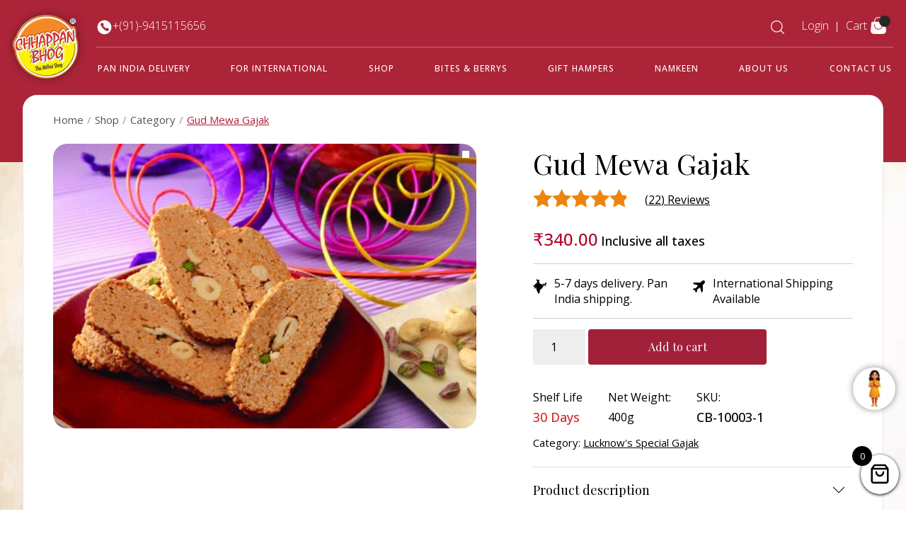

--- FILE ---
content_type: text/html; charset=UTF-8
request_url: https://www.chhappanbhog.com/product/gur-mewa-gajak-2/
body_size: 30280
content:
<!DOCTYPE html>
<html lang="en-US">
<head>
	<meta name="viewport" content="width=device-width, initial-scale=1.0">
	<meta charset="UTF-8">
	<link rel="profile" href="http://gmpg.org/xfn/11">
<!--	<link rel="stylesheet" href="https://cdnjs.cloudflare.com/ajax/libs/slick-carousel/1.8.1/slick.css">-->
	<link rel="stylesheet" href="https://www.chhappanbhog.com/wp-content/themes/chtheme/new-style/assets/new-home/css/slick.css">
	<link rel="stylesheet" href="https://www.chhappanbhog.com/wp-content/themes/chtheme/new-style/assets/new-home/css/slick-theme.css">
	<meta name='robots' content='index, follow, max-image-preview:large, max-snippet:-1, max-video-preview:-1' />
	<style>img:is([sizes="auto" i], [sizes^="auto," i]) { contain-intrinsic-size: 3000px 1500px }</style>
	
<!-- Google Tag Manager for WordPress by gtm4wp.com -->
<script data-cfasync="false" data-pagespeed-no-defer>
	var gtm4wp_datalayer_name = "dataLayer";
	var dataLayer = dataLayer || [];
	const gtm4wp_use_sku_instead = false;
	const gtm4wp_currency = 'INR';
	const gtm4wp_product_per_impression = 10;
	const gtm4wp_clear_ecommerce = false;
</script>
<!-- End Google Tag Manager for WordPress by gtm4wp.com -->
	<!-- This site is optimized with the Yoast SEO plugin v26.6 - https://yoast.com/wordpress/plugins/seo/ -->
	<title>Gud Mewa Gajak - ChhappanBhog</title>
	<link rel="canonical" href="https://www.chhappanbhog.com/product/gur-mewa-gajak-2/" />
	<meta property="og:locale" content="en_US" />
	<meta property="og:type" content="article" />
	<meta property="og:title" content="Gud Mewa Gajak - ChhappanBhog" />
	<meta property="og:url" content="https://www.chhappanbhog.com/product/gur-mewa-gajak-2/" />
	<meta property="og:site_name" content="ChhappanBhog" />
	<meta property="article:modified_time" content="2025-11-07T13:40:30+00:00" />
	<meta property="og:image" content="https://www.chhappanbhog.com/wp-content/uploads/2021/12/MG_0150.jpg" />
	<meta property="og:image:width" content="742" />
	<meta property="og:image:height" content="500" />
	<meta property="og:image:type" content="image/jpeg" />
	<meta name="twitter:card" content="summary_large_image" />
	<meta name="twitter:label1" content="Est. reading time" />
	<meta name="twitter:data1" content="1 minute" />
	<script type="application/ld+json" class="yoast-schema-graph">{"@context":"https://schema.org","@graph":[{"@type":"WebPage","@id":"https://www.chhappanbhog.com/product/gur-mewa-gajak-2/","url":"https://www.chhappanbhog.com/product/gur-mewa-gajak-2/","name":"Gud Mewa Gajak - ChhappanBhog","isPartOf":{"@id":"https://www.chhappanbhog.com/#website"},"primaryImageOfPage":{"@id":"https://www.chhappanbhog.com/product/gur-mewa-gajak-2/#primaryimage"},"image":{"@id":"https://www.chhappanbhog.com/product/gur-mewa-gajak-2/#primaryimage"},"thumbnailUrl":"https://www.chhappanbhog.com/wp-content/uploads/2021/12/MG_0150.jpg","datePublished":"2021-11-20T09:05:45+00:00","dateModified":"2025-11-07T13:40:30+00:00","breadcrumb":{"@id":"https://www.chhappanbhog.com/product/gur-mewa-gajak-2/#breadcrumb"},"inLanguage":"en-US","potentialAction":[{"@type":"ReadAction","target":["https://www.chhappanbhog.com/product/gur-mewa-gajak-2/"]}]},{"@type":"ImageObject","inLanguage":"en-US","@id":"https://www.chhappanbhog.com/product/gur-mewa-gajak-2/#primaryimage","url":"https://www.chhappanbhog.com/wp-content/uploads/2021/12/MG_0150.jpg","contentUrl":"https://www.chhappanbhog.com/wp-content/uploads/2021/12/MG_0150.jpg","width":742,"height":500},{"@type":"BreadcrumbList","@id":"https://www.chhappanbhog.com/product/gur-mewa-gajak-2/#breadcrumb","itemListElement":[{"@type":"ListItem","position":1,"name":"Home","item":"https://www.chhappanbhog.com/"},{"@type":"ListItem","position":2,"name":"Shop","item":"https://www.chhappanbhog.com/shop/"},{"@type":"ListItem","position":3,"name":"Gud Mewa Gajak"}]},{"@type":"WebSite","@id":"https://www.chhappanbhog.com/#website","url":"https://www.chhappanbhog.com/","name":"ChhappanBhog","description":"","publisher":{"@id":"https://www.chhappanbhog.com/#organization"},"potentialAction":[{"@type":"SearchAction","target":{"@type":"EntryPoint","urlTemplate":"https://www.chhappanbhog.com/?s={search_term_string}"},"query-input":{"@type":"PropertyValueSpecification","valueRequired":true,"valueName":"search_term_string"}}],"inLanguage":"en-US"},{"@type":"Organization","@id":"https://www.chhappanbhog.com/#organization","name":"ChhappanBhog","url":"https://www.chhappanbhog.com/","logo":{"@type":"ImageObject","inLanguage":"en-US","@id":"https://www.chhappanbhog.com/#/schema/logo/image/","url":"https://www.chhappanbhog.com/wp-content/uploads/2024/08/cropped-logo.png","contentUrl":"https://www.chhappanbhog.com/wp-content/uploads/2024/08/cropped-logo.png","width":135,"height":135,"caption":"ChhappanBhog"},"image":{"@id":"https://www.chhappanbhog.com/#/schema/logo/image/"}}]}</script>
	<!-- / Yoast SEO plugin. -->


<link rel='dns-prefetch' href='//cdn.jsdelivr.net' />
<link rel='dns-prefetch' href='//cdnjs.cloudflare.com' />
<link rel="alternate" type="application/rss+xml" title="ChhappanBhog &raquo; Gud Mewa Gajak Comments Feed" href="https://www.chhappanbhog.com/product/gur-mewa-gajak-2/feed/" />
<script type="text/javascript">
/* <![CDATA[ */
window._wpemojiSettings = {"baseUrl":"https:\/\/s.w.org\/images\/core\/emoji\/15.0.3\/72x72\/","ext":".png","svgUrl":"https:\/\/s.w.org\/images\/core\/emoji\/15.0.3\/svg\/","svgExt":".svg","source":{"concatemoji":"https:\/\/www.chhappanbhog.com\/wp-includes\/js\/wp-emoji-release.min.js?ver=6.7.2"}};
/*! This file is auto-generated */
!function(i,n){var o,s,e;function c(e){try{var t={supportTests:e,timestamp:(new Date).valueOf()};sessionStorage.setItem(o,JSON.stringify(t))}catch(e){}}function p(e,t,n){e.clearRect(0,0,e.canvas.width,e.canvas.height),e.fillText(t,0,0);var t=new Uint32Array(e.getImageData(0,0,e.canvas.width,e.canvas.height).data),r=(e.clearRect(0,0,e.canvas.width,e.canvas.height),e.fillText(n,0,0),new Uint32Array(e.getImageData(0,0,e.canvas.width,e.canvas.height).data));return t.every(function(e,t){return e===r[t]})}function u(e,t,n){switch(t){case"flag":return n(e,"\ud83c\udff3\ufe0f\u200d\u26a7\ufe0f","\ud83c\udff3\ufe0f\u200b\u26a7\ufe0f")?!1:!n(e,"\ud83c\uddfa\ud83c\uddf3","\ud83c\uddfa\u200b\ud83c\uddf3")&&!n(e,"\ud83c\udff4\udb40\udc67\udb40\udc62\udb40\udc65\udb40\udc6e\udb40\udc67\udb40\udc7f","\ud83c\udff4\u200b\udb40\udc67\u200b\udb40\udc62\u200b\udb40\udc65\u200b\udb40\udc6e\u200b\udb40\udc67\u200b\udb40\udc7f");case"emoji":return!n(e,"\ud83d\udc26\u200d\u2b1b","\ud83d\udc26\u200b\u2b1b")}return!1}function f(e,t,n){var r="undefined"!=typeof WorkerGlobalScope&&self instanceof WorkerGlobalScope?new OffscreenCanvas(300,150):i.createElement("canvas"),a=r.getContext("2d",{willReadFrequently:!0}),o=(a.textBaseline="top",a.font="600 32px Arial",{});return e.forEach(function(e){o[e]=t(a,e,n)}),o}function t(e){var t=i.createElement("script");t.src=e,t.defer=!0,i.head.appendChild(t)}"undefined"!=typeof Promise&&(o="wpEmojiSettingsSupports",s=["flag","emoji"],n.supports={everything:!0,everythingExceptFlag:!0},e=new Promise(function(e){i.addEventListener("DOMContentLoaded",e,{once:!0})}),new Promise(function(t){var n=function(){try{var e=JSON.parse(sessionStorage.getItem(o));if("object"==typeof e&&"number"==typeof e.timestamp&&(new Date).valueOf()<e.timestamp+604800&&"object"==typeof e.supportTests)return e.supportTests}catch(e){}return null}();if(!n){if("undefined"!=typeof Worker&&"undefined"!=typeof OffscreenCanvas&&"undefined"!=typeof URL&&URL.createObjectURL&&"undefined"!=typeof Blob)try{var e="postMessage("+f.toString()+"("+[JSON.stringify(s),u.toString(),p.toString()].join(",")+"));",r=new Blob([e],{type:"text/javascript"}),a=new Worker(URL.createObjectURL(r),{name:"wpTestEmojiSupports"});return void(a.onmessage=function(e){c(n=e.data),a.terminate(),t(n)})}catch(e){}c(n=f(s,u,p))}t(n)}).then(function(e){for(var t in e)n.supports[t]=e[t],n.supports.everything=n.supports.everything&&n.supports[t],"flag"!==t&&(n.supports.everythingExceptFlag=n.supports.everythingExceptFlag&&n.supports[t]);n.supports.everythingExceptFlag=n.supports.everythingExceptFlag&&!n.supports.flag,n.DOMReady=!1,n.readyCallback=function(){n.DOMReady=!0}}).then(function(){return e}).then(function(){var e;n.supports.everything||(n.readyCallback(),(e=n.source||{}).concatemoji?t(e.concatemoji):e.wpemoji&&e.twemoji&&(t(e.twemoji),t(e.wpemoji)))}))}((window,document),window._wpemojiSettings);
/* ]]> */
</script>
<link rel='stylesheet' id='sbi_styles-css' href='https://www.chhappanbhog.com/wp-content/plugins/instagram-feed/css/sbi-styles.min.css?ver=6.10.0' type='text/css' media='all' />
<style id='wp-emoji-styles-inline-css' type='text/css'>

	img.wp-smiley, img.emoji {
		display: inline !important;
		border: none !important;
		box-shadow: none !important;
		height: 1em !important;
		width: 1em !important;
		margin: 0 0.07em !important;
		vertical-align: -0.1em !important;
		background: none !important;
		padding: 0 !important;
	}
</style>
<link rel='stylesheet' id='wp-block-library-css' href='https://www.chhappanbhog.com/wp-includes/css/dist/block-library/style.min.css?ver=6.7.2' type='text/css' media='all' />
<link rel='stylesheet' id='wp-components-css' href='https://www.chhappanbhog.com/wp-includes/css/dist/components/style.min.css?ver=6.7.2' type='text/css' media='all' />
<link rel='stylesheet' id='wp-preferences-css' href='https://www.chhappanbhog.com/wp-includes/css/dist/preferences/style.min.css?ver=6.7.2' type='text/css' media='all' />
<link rel='stylesheet' id='wp-block-editor-css' href='https://www.chhappanbhog.com/wp-includes/css/dist/block-editor/style.min.css?ver=6.7.2' type='text/css' media='all' />
<link rel='stylesheet' id='popup-maker-block-library-style-css' href='https://www.chhappanbhog.com/wp-content/plugins/popup-maker/dist/packages/block-library-style.css?ver=dbea705cfafe089d65f1' type='text/css' media='all' />
<style id='classic-theme-styles-inline-css' type='text/css'>
/*! This file is auto-generated */
.wp-block-button__link{color:#fff;background-color:#32373c;border-radius:9999px;box-shadow:none;text-decoration:none;padding:calc(.667em + 2px) calc(1.333em + 2px);font-size:1.125em}.wp-block-file__button{background:#32373c;color:#fff;text-decoration:none}
</style>
<style id='global-styles-inline-css' type='text/css'>
:root{--wp--preset--aspect-ratio--square: 1;--wp--preset--aspect-ratio--4-3: 4/3;--wp--preset--aspect-ratio--3-4: 3/4;--wp--preset--aspect-ratio--3-2: 3/2;--wp--preset--aspect-ratio--2-3: 2/3;--wp--preset--aspect-ratio--16-9: 16/9;--wp--preset--aspect-ratio--9-16: 9/16;--wp--preset--color--black: #000000;--wp--preset--color--cyan-bluish-gray: #abb8c3;--wp--preset--color--white: #ffffff;--wp--preset--color--pale-pink: #f78da7;--wp--preset--color--vivid-red: #cf2e2e;--wp--preset--color--luminous-vivid-orange: #ff6900;--wp--preset--color--luminous-vivid-amber: #fcb900;--wp--preset--color--light-green-cyan: #7bdcb5;--wp--preset--color--vivid-green-cyan: #00d084;--wp--preset--color--pale-cyan-blue: #8ed1fc;--wp--preset--color--vivid-cyan-blue: #0693e3;--wp--preset--color--vivid-purple: #9b51e0;--wp--preset--gradient--vivid-cyan-blue-to-vivid-purple: linear-gradient(135deg,rgba(6,147,227,1) 0%,rgb(155,81,224) 100%);--wp--preset--gradient--light-green-cyan-to-vivid-green-cyan: linear-gradient(135deg,rgb(122,220,180) 0%,rgb(0,208,130) 100%);--wp--preset--gradient--luminous-vivid-amber-to-luminous-vivid-orange: linear-gradient(135deg,rgba(252,185,0,1) 0%,rgba(255,105,0,1) 100%);--wp--preset--gradient--luminous-vivid-orange-to-vivid-red: linear-gradient(135deg,rgba(255,105,0,1) 0%,rgb(207,46,46) 100%);--wp--preset--gradient--very-light-gray-to-cyan-bluish-gray: linear-gradient(135deg,rgb(238,238,238) 0%,rgb(169,184,195) 100%);--wp--preset--gradient--cool-to-warm-spectrum: linear-gradient(135deg,rgb(74,234,220) 0%,rgb(151,120,209) 20%,rgb(207,42,186) 40%,rgb(238,44,130) 60%,rgb(251,105,98) 80%,rgb(254,248,76) 100%);--wp--preset--gradient--blush-light-purple: linear-gradient(135deg,rgb(255,206,236) 0%,rgb(152,150,240) 100%);--wp--preset--gradient--blush-bordeaux: linear-gradient(135deg,rgb(254,205,165) 0%,rgb(254,45,45) 50%,rgb(107,0,62) 100%);--wp--preset--gradient--luminous-dusk: linear-gradient(135deg,rgb(255,203,112) 0%,rgb(199,81,192) 50%,rgb(65,88,208) 100%);--wp--preset--gradient--pale-ocean: linear-gradient(135deg,rgb(255,245,203) 0%,rgb(182,227,212) 50%,rgb(51,167,181) 100%);--wp--preset--gradient--electric-grass: linear-gradient(135deg,rgb(202,248,128) 0%,rgb(113,206,126) 100%);--wp--preset--gradient--midnight: linear-gradient(135deg,rgb(2,3,129) 0%,rgb(40,116,252) 100%);--wp--preset--font-size--small: 13px;--wp--preset--font-size--medium: 20px;--wp--preset--font-size--large: 36px;--wp--preset--font-size--x-large: 42px;--wp--preset--font-family--inter: "Inter", sans-serif;--wp--preset--font-family--cardo: Cardo;--wp--preset--spacing--20: 0.44rem;--wp--preset--spacing--30: 0.67rem;--wp--preset--spacing--40: 1rem;--wp--preset--spacing--50: 1.5rem;--wp--preset--spacing--60: 2.25rem;--wp--preset--spacing--70: 3.38rem;--wp--preset--spacing--80: 5.06rem;--wp--preset--shadow--natural: 6px 6px 9px rgba(0, 0, 0, 0.2);--wp--preset--shadow--deep: 12px 12px 50px rgba(0, 0, 0, 0.4);--wp--preset--shadow--sharp: 6px 6px 0px rgba(0, 0, 0, 0.2);--wp--preset--shadow--outlined: 6px 6px 0px -3px rgba(255, 255, 255, 1), 6px 6px rgba(0, 0, 0, 1);--wp--preset--shadow--crisp: 6px 6px 0px rgba(0, 0, 0, 1);}:where(.is-layout-flex){gap: 0.5em;}:where(.is-layout-grid){gap: 0.5em;}body .is-layout-flex{display: flex;}.is-layout-flex{flex-wrap: wrap;align-items: center;}.is-layout-flex > :is(*, div){margin: 0;}body .is-layout-grid{display: grid;}.is-layout-grid > :is(*, div){margin: 0;}:where(.wp-block-columns.is-layout-flex){gap: 2em;}:where(.wp-block-columns.is-layout-grid){gap: 2em;}:where(.wp-block-post-template.is-layout-flex){gap: 1.25em;}:where(.wp-block-post-template.is-layout-grid){gap: 1.25em;}.has-black-color{color: var(--wp--preset--color--black) !important;}.has-cyan-bluish-gray-color{color: var(--wp--preset--color--cyan-bluish-gray) !important;}.has-white-color{color: var(--wp--preset--color--white) !important;}.has-pale-pink-color{color: var(--wp--preset--color--pale-pink) !important;}.has-vivid-red-color{color: var(--wp--preset--color--vivid-red) !important;}.has-luminous-vivid-orange-color{color: var(--wp--preset--color--luminous-vivid-orange) !important;}.has-luminous-vivid-amber-color{color: var(--wp--preset--color--luminous-vivid-amber) !important;}.has-light-green-cyan-color{color: var(--wp--preset--color--light-green-cyan) !important;}.has-vivid-green-cyan-color{color: var(--wp--preset--color--vivid-green-cyan) !important;}.has-pale-cyan-blue-color{color: var(--wp--preset--color--pale-cyan-blue) !important;}.has-vivid-cyan-blue-color{color: var(--wp--preset--color--vivid-cyan-blue) !important;}.has-vivid-purple-color{color: var(--wp--preset--color--vivid-purple) !important;}.has-black-background-color{background-color: var(--wp--preset--color--black) !important;}.has-cyan-bluish-gray-background-color{background-color: var(--wp--preset--color--cyan-bluish-gray) !important;}.has-white-background-color{background-color: var(--wp--preset--color--white) !important;}.has-pale-pink-background-color{background-color: var(--wp--preset--color--pale-pink) !important;}.has-vivid-red-background-color{background-color: var(--wp--preset--color--vivid-red) !important;}.has-luminous-vivid-orange-background-color{background-color: var(--wp--preset--color--luminous-vivid-orange) !important;}.has-luminous-vivid-amber-background-color{background-color: var(--wp--preset--color--luminous-vivid-amber) !important;}.has-light-green-cyan-background-color{background-color: var(--wp--preset--color--light-green-cyan) !important;}.has-vivid-green-cyan-background-color{background-color: var(--wp--preset--color--vivid-green-cyan) !important;}.has-pale-cyan-blue-background-color{background-color: var(--wp--preset--color--pale-cyan-blue) !important;}.has-vivid-cyan-blue-background-color{background-color: var(--wp--preset--color--vivid-cyan-blue) !important;}.has-vivid-purple-background-color{background-color: var(--wp--preset--color--vivid-purple) !important;}.has-black-border-color{border-color: var(--wp--preset--color--black) !important;}.has-cyan-bluish-gray-border-color{border-color: var(--wp--preset--color--cyan-bluish-gray) !important;}.has-white-border-color{border-color: var(--wp--preset--color--white) !important;}.has-pale-pink-border-color{border-color: var(--wp--preset--color--pale-pink) !important;}.has-vivid-red-border-color{border-color: var(--wp--preset--color--vivid-red) !important;}.has-luminous-vivid-orange-border-color{border-color: var(--wp--preset--color--luminous-vivid-orange) !important;}.has-luminous-vivid-amber-border-color{border-color: var(--wp--preset--color--luminous-vivid-amber) !important;}.has-light-green-cyan-border-color{border-color: var(--wp--preset--color--light-green-cyan) !important;}.has-vivid-green-cyan-border-color{border-color: var(--wp--preset--color--vivid-green-cyan) !important;}.has-pale-cyan-blue-border-color{border-color: var(--wp--preset--color--pale-cyan-blue) !important;}.has-vivid-cyan-blue-border-color{border-color: var(--wp--preset--color--vivid-cyan-blue) !important;}.has-vivid-purple-border-color{border-color: var(--wp--preset--color--vivid-purple) !important;}.has-vivid-cyan-blue-to-vivid-purple-gradient-background{background: var(--wp--preset--gradient--vivid-cyan-blue-to-vivid-purple) !important;}.has-light-green-cyan-to-vivid-green-cyan-gradient-background{background: var(--wp--preset--gradient--light-green-cyan-to-vivid-green-cyan) !important;}.has-luminous-vivid-amber-to-luminous-vivid-orange-gradient-background{background: var(--wp--preset--gradient--luminous-vivid-amber-to-luminous-vivid-orange) !important;}.has-luminous-vivid-orange-to-vivid-red-gradient-background{background: var(--wp--preset--gradient--luminous-vivid-orange-to-vivid-red) !important;}.has-very-light-gray-to-cyan-bluish-gray-gradient-background{background: var(--wp--preset--gradient--very-light-gray-to-cyan-bluish-gray) !important;}.has-cool-to-warm-spectrum-gradient-background{background: var(--wp--preset--gradient--cool-to-warm-spectrum) !important;}.has-blush-light-purple-gradient-background{background: var(--wp--preset--gradient--blush-light-purple) !important;}.has-blush-bordeaux-gradient-background{background: var(--wp--preset--gradient--blush-bordeaux) !important;}.has-luminous-dusk-gradient-background{background: var(--wp--preset--gradient--luminous-dusk) !important;}.has-pale-ocean-gradient-background{background: var(--wp--preset--gradient--pale-ocean) !important;}.has-electric-grass-gradient-background{background: var(--wp--preset--gradient--electric-grass) !important;}.has-midnight-gradient-background{background: var(--wp--preset--gradient--midnight) !important;}.has-small-font-size{font-size: var(--wp--preset--font-size--small) !important;}.has-medium-font-size{font-size: var(--wp--preset--font-size--medium) !important;}.has-large-font-size{font-size: var(--wp--preset--font-size--large) !important;}.has-x-large-font-size{font-size: var(--wp--preset--font-size--x-large) !important;}
:where(.wp-block-post-template.is-layout-flex){gap: 1.25em;}:where(.wp-block-post-template.is-layout-grid){gap: 1.25em;}
:where(.wp-block-columns.is-layout-flex){gap: 2em;}:where(.wp-block-columns.is-layout-grid){gap: 2em;}
:root :where(.wp-block-pullquote){font-size: 1.5em;line-height: 1.6;}
</style>
<link rel='stylesheet' id='contact-form-7-css' href='https://www.chhappanbhog.com/wp-content/plugins/contact-form-7/includes/css/styles.css?ver=6.1.4' type='text/css' media='all' />
<link rel='stylesheet' id='woocommerce-layout-css' href='https://www.chhappanbhog.com/wp-content/plugins/woocommerce/assets/css/woocommerce-layout.css?ver=9.7.1' type='text/css' media='all' />
<link rel='stylesheet' id='woocommerce-smallscreen-css' href='https://www.chhappanbhog.com/wp-content/plugins/woocommerce/assets/css/woocommerce-smallscreen.css?ver=9.7.1' type='text/css' media='only screen and (max-width: 768px)' />
<link rel='stylesheet' id='woocommerce-general-css' href='https://www.chhappanbhog.com/wp-content/plugins/woocommerce/assets/css/woocommerce.css?ver=9.7.1' type='text/css' media='all' />
<style id='woocommerce-inline-inline-css' type='text/css'>
.woocommerce form .form-row .required { visibility: visible; }
</style>
<link rel='stylesheet' id='megamenu-css' href='https://www.chhappanbhog.com/wp-content/uploads/maxmegamenu/style.css?ver=c9b958' type='text/css' media='all' />
<link rel='stylesheet' id='dashicons-css' href='https://www.chhappanbhog.com/wp-includes/css/dashicons.min.css?ver=6.7.2' type='text/css' media='all' />
<style id='dashicons-inline-css' type='text/css'>
[data-font="Dashicons"]:before {font-family: 'Dashicons' !important;content: attr(data-icon) !important;speak: none !important;font-weight: normal !important;font-variant: normal !important;text-transform: none !important;line-height: 1 !important;font-style: normal !important;-webkit-font-smoothing: antialiased !important;-moz-osx-font-smoothing: grayscale !important;}
</style>
<link rel='stylesheet' id='advance-ecommerce-tracking-css' href='https://www.chhappanbhog.com/wp-content/plugins/woo-ecommerce-tracking-for-google-and-facebook/public/css/advance-ecommerce-tracking-public.css?ver=3.8.1' type='text/css' media='all' />
<link rel='stylesheet' id='wc-gateway-ppec-frontend-css' href='https://www.chhappanbhog.com/wp-content/plugins/woocommerce-gateway-paypal-express-checkout/assets/css/wc-gateway-ppec-frontend.css?ver=2.0.3' type='text/css' media='all' />
<link rel='stylesheet' id='brands-styles-css' href='https://www.chhappanbhog.com/wp-content/plugins/woocommerce/assets/css/brands.css?ver=9.7.1' type='text/css' media='all' />
<link rel='stylesheet' id='dgwt-wcas-style-css' href='https://www.chhappanbhog.com/wp-content/plugins/ajax-search-for-woocommerce/assets/css/style.min.css?ver=1.32.1' type='text/css' media='all' />
<link rel='stylesheet' id='select2-css' href='https://www.chhappanbhog.com/wp-content/plugins/woocommerce/assets/css/select2.css?ver=9.7.1' type='text/css' media='all' />
<link rel='stylesheet' id='xoo-wsc-fonts-css' href='https://www.chhappanbhog.com/wp-content/plugins/woocommerce-side-cart-premium/assets/css/xoo-wsc-fonts.css?ver=3.1' type='text/css' media='all' />
<link rel='stylesheet' id='xoo-wsc-style-css' href='https://www.chhappanbhog.com/wp-content/plugins/woocommerce-side-cart-premium/assets/css/xoo-wsc-style.css?ver=3.1' type='text/css' media='all' />
<style id='xoo-wsc-style-inline-css' type='text/css'>

.xoo-wsc-sp-left-col img{
	max-width: 80px;
}

.xoo-wsc-sp-right-col{
	font-size: 14px;
}

.xoo-wsc-sp-container{
	background-color: #eee;
}


 

.xoo-wsc-footer{
	background-color: #ffffff;
	color: #000000;
	padding: 10px 20px;
}

.xoo-wsc-footer, .xoo-wsc-footer a, .xoo-wsc-footer .amount{
	font-size: 14px;
}

.xoo-wsc-ft-buttons-cont{
	grid-template-columns: auto;
}

.xoo-wsc-basket{
	bottom: 12px;
	right: 0px;
	background-color: #ffffff;
	color: #000000;
	box-shadow: 0 1px 4px 0;
	border-radius: 50%}

.xoo-wsc-bki{
	font-size: 30px}

.xoo-wsc-items-count{
	top: -12px;
	left: -12px;
}

.xoo-wsc-items-count, .xoo-wsc-sc-count{
	background-color: #000000;
	color: #ffffff;
}

.xoo-wsc-container, .xoo-wsc-slider{
	max-width: 320px;
	right: -320px;
	top: 0;bottom: 0;
	bottom: 0;
	font-family: }


.xoo-wsc-cart-active .xoo-wsc-container, .xoo-wsc-slider-active .xoo-wsc-slider{
	right: 0;
}


.xoo-wsc-cart-active .xoo-wsc-basket{
	right: 320px;
}

.xoo-wsc-slider{
	right: -320px;
}

span.xoo-wsch-close {
    font-size: 16px;
    right: 10px;
}

.xoo-wsch-top{
	justify-content: center;
}

.xoo-wsch-text{
	font-size: 20px;
}

.xoo-wsc-header{
	color: #000000;
	background-color: #ffffff;
}

.xoo-wsc-sb-bar > span{
	background-color: #1e73be;
}

.xoo-wsc-body{
	background-color: #ffffff;
}

.xoo-wsc-body, .xoo-wsc-body span.amount, .xoo-wsc-body a{
	font-size: 16px;
	color: #000000;
}

.xoo-wsc-product{
	padding: 20px 15px;
}

.xoo-wsc-img-col{
	width: 30%;
}
.xoo-wsc-sum-col{
	width: 70%;
}

.xoo-wsc-sum-col{
	justify-content: center;
}

/***** Quantity *****/

.xoo-wsc-qty-box{
	max-width: 75px;
}

.xoo-wsc-qty-box.xoo-wsc-qtb-square{
	border-color: #000000;
}

input[type="number"].xoo-wsc-qty{
	border-color: #000000;
	background-color: #ffffff;
	color: #000000;
	height: 28px;
	line-height: 28px;
}

input[type="number"].xoo-wsc-qty, .xoo-wsc-qtb-square{
	border-width: 1px;
	border-style: solid;
}
.xoo-wsc-chng{
	background-color: #000000;
	color: #ffffff;
}.mkdf-woo-single-page span.woocommerce-Price-amount.amount {
    font-weight: 600;
    font-size: 14px !important;
}
.xoo-wsc-ft-btn{background: #000!important;
    border: 1px solid #000!important;padding: 13px 21px!important;
    font-family: Lato,sans-serif !important;
    font-weight: 400 !important; color:#fff!important;}

.xoo-wsc-ft-btn:hover{background: #fff!important;color: #000!important;}
.xoo-wsc-ft-amt-value span.woocommerce-Price-amount.amount {
    font-size: 14px !important;
}
</style>
<link rel='stylesheet' id='chtheme-style-css' href='https://www.chhappanbhog.com/wp-content/themes/chtheme/style.css?ver=1769069299' type='text/css' media='all' />
<link rel='stylesheet' id='bootstrap-style-css' href='https://www.chhappanbhog.com/wp-content/themes/chtheme/new-style/assets/new-home/css/bootstrap.min.css?ver=1769069299' type='text/css' media='all' />
<link rel='stylesheet' id='icofont-style-css' href='https://cdnjs.cloudflare.com/ajax/libs/font-awesome/6.4.0/css/all.min.css?ver=1769069299' type='text/css' media='all' />
<link rel='stylesheet' id='owl-style-css' href='https://www.chhappanbhog.com/wp-content/themes/chtheme/new-style/assets/new-home/css/owl.carousel.min.css?ver=1769069299' type='text/css' media='all' />
<link rel='stylesheet' id='owl-theme-css' href='https://www.chhappanbhog.com/wp-content/themes/chtheme/new-style/assets/new-home/css/owl.theme.default.min.css?ver=1769069299' type='text/css' media='all' />
<link rel='stylesheet' id='magnific-style-css' href='https://www.chhappanbhog.com/wp-content/themes/chtheme/new-style/assets/new-home/css/magnific-popup.css?ver=1769069299' type='text/css' media='all' />
<link rel='stylesheet' id='newhome-style-css' href='https://www.chhappanbhog.com/wp-content/themes/chtheme/new-style/assets/new-home/css/newhome.css?ver=1769069299' type='text/css' media='all' />
<link rel='stylesheet' id='biagiotti-core-dashboard-style-css' href='https://www.chhappanbhog.com/wp-content/plugins/biagiotti-core/core-dashboard/assets/css/core-dashboard.min.css?ver=6.7.2' type='text/css' media='all' />
<link rel='stylesheet' id='ywzm-prettyPhoto-css' href='//www.chhappanbhog.com/wp-content/plugins/woocommerce/assets/css/prettyPhoto.css?ver=2.1.1' type='text/css' media='all' />
<style id='ywzm-prettyPhoto-inline-css' type='text/css'>

                    div.pp_woocommerce a.pp_contract, div.pp_woocommerce a.pp_expand{
                        content: unset !important;
                        background-color:  #ffffff;
                        width: 10px;
                        height: 10px;
                        margin-top: 5px;
						margin-left: 5px;
                    }

                    div.pp_woocommerce a.pp_contract, div.pp_woocommerce a.pp_expand:hover{
                        background-color:  #ffffff;
                    }
                     div.pp_woocommerce a.pp_contract, div.pp_woocommerce a.pp_contract:hover{
                        background-color:  #ffffff;
                    }

                    a.pp_expand:before, a.pp_contract:before{
                    content: unset !important;
                    }

                     a.pp_expand .expand-button-hidden svg, a.pp_contract .expand-button-hidden svg{
                       width: 10px;
                       height: 10px;
                       padding: 5px;
					}

					.expand-button-hidden path{
                       fill:  #000000;
					}

                    
</style>
<link rel='stylesheet' id='ywzm-magnifier-css' href='https://www.chhappanbhog.com/wp-content/plugins/yith-woocommerce-zoom-magnifier/assets/css/yith_magnifier.css?ver=2.1.1' type='text/css' media='all' />
<link rel='stylesheet' id='ywzm_frontend-css' href='https://www.chhappanbhog.com/wp-content/plugins/yith-woocommerce-zoom-magnifier/assets/css/frontend.css?ver=2.1.1' type='text/css' media='all' />
<style id='ywzm_frontend-inline-css' type='text/css'>

                    #slider-prev, #slider-next {
                        background-color:  #ffffff;
                        border: 2px solid #000000;
                        width:5px !important;
                        height:5px !important;
                    }

                    .yith_slider_arrow span{
                        width:5px !important;
                        height:5px !important;
                    }
                    
                    #slider-prev:hover, #slider-next:hover {
                        background-color:  #ffffff;
                        border: 2px solid #000000;
                    }
                    
                   .thumbnails.slider path:hover {
                        fill:#000000;
                    }
                    
                    .thumbnails.slider path {
                        fill:#000000;
                        width:5px !important;
                        height:5px !important;
                    }

                    .thumbnails.slider svg {
                       width: 5px;
                       height: 5px;
                    }

                    
                    a.yith_expand {
                     position: absolute;
                     z-index: 1000;
                     background-color:  #ffffff;
                     width: 10px;
                     height: 10px;
                     top: 10px;
                     bottom: initial;
                     left: initial;
                     right: 10px;
                     border-radius: 0%;
                    }

                    .expand-button-hidden svg{
                       width: 10px;
                       height: 10px;
					}

					.expand-button-hidden path{
                       fill:  #000000;
					}
                    
</style>
<link rel='stylesheet' id='popup-maker-site-css' href='https://www.chhappanbhog.com/wp-content/plugins/popup-maker/dist/assets/site.css?ver=1.21.5' type='text/css' media='all' />
<style id='popup-maker-site-inline-css' type='text/css'>
/* Popup Google Fonts */
@import url('//fonts.googleapis.com/css?family=Montserrat:100');

/* Popup Theme 122112: Content Only - For use with page builders or block editor */
.pum-theme-122112, .pum-theme-content-only-2 { background-color: rgba( 0, 0, 0, 0.70 ) } 
.pum-theme-122112 .pum-container, .pum-theme-content-only-2 .pum-container { padding: 0px; border-radius: 0px; border: 1px none #000000; box-shadow: 0px 0px 0px 0px rgba( 2, 2, 2, 0.00 ) } 
.pum-theme-122112 .pum-title, .pum-theme-content-only-2 .pum-title { color: #000000; text-align: left; text-shadow: 0px 0px 0px rgba( 2, 2, 2, 0.23 ); font-family: inherit; font-weight: 400; font-size: 32px; line-height: 36px } 
.pum-theme-122112 .pum-content, .pum-theme-content-only-2 .pum-content { color: #8c8c8c; font-family: inherit; font-weight: 400 } 
.pum-theme-122112 .pum-content + .pum-close, .pum-theme-content-only-2 .pum-content + .pum-close { position: absolute; height: 18px; width: 18px; left: auto; right: 7px; bottom: auto; top: 7px; padding: 0px; color: #000000; font-family: inherit; font-weight: 700; font-size: 20px; line-height: 20px; border: 1px none #ffffff; border-radius: 15px; box-shadow: 0px 0px 0px 0px rgba( 2, 2, 2, 0.00 ); text-shadow: 0px 0px 0px rgba( 0, 0, 0, 0.00 ); background-color: rgba( 255, 255, 255, 0.00 ) } 

/* Popup Theme 122111: Content Only - For use with page builders or block editor */
.pum-theme-122111, .pum-theme-content-only { background-color: rgba( 0, 0, 0, 0.70 ) } 
.pum-theme-122111 .pum-container, .pum-theme-content-only .pum-container { padding: 0px; border-radius: 0px; border: 1px none #000000; box-shadow: 0px 0px 0px 0px rgba( 2, 2, 2, 0.00 ) } 
.pum-theme-122111 .pum-title, .pum-theme-content-only .pum-title { color: #000000; text-align: left; text-shadow: 0px 0px 0px rgba( 2, 2, 2, 0.23 ); font-family: inherit; font-weight: 400; font-size: 32px; line-height: 36px } 
.pum-theme-122111 .pum-content, .pum-theme-content-only .pum-content { color: #8c8c8c; font-family: inherit; font-weight: 400 } 
.pum-theme-122111 .pum-content + .pum-close, .pum-theme-content-only .pum-content + .pum-close { position: absolute; height: 18px; width: 18px; left: auto; right: 7px; bottom: auto; top: 7px; padding: 0px; color: #000000; font-family: inherit; font-weight: 700; font-size: 20px; line-height: 20px; border: 1px none #ffffff; border-radius: 15px; box-shadow: 0px 0px 0px 0px rgba( 2, 2, 2, 0.00 ); text-shadow: 0px 0px 0px rgba( 0, 0, 0, 0.00 ); background-color: rgba( 255, 255, 255, 0.00 ) } 

/* Popup Theme 6073: Cutting Edge */
.pum-theme-6073, .pum-theme-cutting-edge { background-color: rgba( 0, 0, 0, 0.50 ) } 
.pum-theme-6073 .pum-container, .pum-theme-cutting-edge .pum-container { padding: 18px; border-radius: 0px; border: 1px none #000000; box-shadow: 0px 10px 25px 0px rgba( 2, 2, 2, 0.50 ); background-color: rgba( 30, 115, 190, 1.00 ) } 
.pum-theme-6073 .pum-title, .pum-theme-cutting-edge .pum-title { color: #ffffff; text-align: left; text-shadow: 0px 0px 0px rgba( 2, 2, 2, 0.23 ); font-family: Sans-Serif; font-weight: 100; font-size: 26px; line-height: 28px } 
.pum-theme-6073 .pum-content, .pum-theme-cutting-edge .pum-content { color: #ffffff; font-family: inherit; font-weight: 100 } 
.pum-theme-6073 .pum-content + .pum-close, .pum-theme-cutting-edge .pum-content + .pum-close { position: absolute; height: 24px; width: 24px; left: auto; right: 0px; bottom: auto; top: 0px; padding: 0px; color: #1e73be; font-family: Times New Roman; font-weight: 100; font-size: 32px; line-height: 24px; border: 1px none #ffffff; border-radius: 0px; box-shadow: -1px 1px 1px 0px rgba( 2, 2, 2, 0.10 ); text-shadow: -1px 1px 1px rgba( 0, 0, 0, 0.10 ); background-color: rgba( 238, 238, 34, 1.00 ) } 

/* Popup Theme 6074: Framed Border */
.pum-theme-6074, .pum-theme-framed-border { background-color: rgba( 255, 255, 255, 0.50 ) } 
.pum-theme-6074 .pum-container, .pum-theme-framed-border .pum-container { padding: 18px; border-radius: 0px; border: 20px outset #dd3333; box-shadow: 1px 1px 3px 0px rgba( 2, 2, 2, 0.97 ) inset; background-color: rgba( 255, 251, 239, 1.00 ) } 
.pum-theme-6074 .pum-title, .pum-theme-framed-border .pum-title { color: #000000; text-align: left; text-shadow: 0px 0px 0px rgba( 2, 2, 2, 0.23 ); font-family: inherit; font-weight: 100; font-size: 32px; line-height: 36px } 
.pum-theme-6074 .pum-content, .pum-theme-framed-border .pum-content { color: #2d2d2d; font-family: inherit; font-weight: 100 } 
.pum-theme-6074 .pum-content + .pum-close, .pum-theme-framed-border .pum-content + .pum-close { position: absolute; height: 20px; width: 20px; left: auto; right: -20px; bottom: auto; top: -20px; padding: 0px; color: #ffffff; font-family: Tahoma; font-weight: 700; font-size: 16px; line-height: 18px; border: 1px none #ffffff; border-radius: 0px; box-shadow: 0px 0px 0px 0px rgba( 2, 2, 2, 0.23 ); text-shadow: 0px 0px 0px rgba( 0, 0, 0, 0.23 ); background-color: rgba( 0, 0, 0, 0.55 ) } 

/* Popup Theme 6075: Floating Bar - Soft Blue */
.pum-theme-6075, .pum-theme-floating-bar { background-color: rgba( 255, 255, 255, 0.00 ) } 
.pum-theme-6075 .pum-container, .pum-theme-floating-bar .pum-container { padding: 8px; border-radius: 0px; border: 1px none #000000; box-shadow: 1px 1px 3px 0px rgba( 2, 2, 2, 0.23 ); background-color: rgba( 238, 246, 252, 1.00 ) } 
.pum-theme-6075 .pum-title, .pum-theme-floating-bar .pum-title { color: #505050; text-align: left; text-shadow: 0px 0px 0px rgba( 2, 2, 2, 0.23 ); font-family: inherit; font-weight: 400; font-size: 32px; line-height: 36px } 
.pum-theme-6075 .pum-content, .pum-theme-floating-bar .pum-content { color: #505050; font-family: inherit; font-weight: 400 } 
.pum-theme-6075 .pum-content + .pum-close, .pum-theme-floating-bar .pum-content + .pum-close { position: absolute; height: 18px; width: 18px; left: auto; right: 5px; bottom: auto; top: 50%; padding: 0px; color: #505050; font-family: Sans-Serif; font-weight: 700; font-size: 15px; line-height: 18px; border: 1px solid #505050; border-radius: 15px; box-shadow: 0px 0px 0px 0px rgba( 2, 2, 2, 0.00 ); text-shadow: 0px 0px 0px rgba( 0, 0, 0, 0.00 ); background-color: rgba( 255, 255, 255, 0.00 ); transform: translate(0, -50%) } 

/* Popup Theme 6069: Default Theme */
.pum-theme-6069, .pum-theme-default-theme { background-color: rgba( 255, 255, 255, 1.00 ) } 
.pum-theme-6069 .pum-container, .pum-theme-default-theme .pum-container { padding: 18px; border-radius: 0px; border: 1px none #000000; box-shadow: 1px 1px 3px 0px rgba( 2, 2, 2, 0.23 ); background-color: rgba( 249, 249, 249, 1.00 ) } 
.pum-theme-6069 .pum-title, .pum-theme-default-theme .pum-title { color: #000000; text-align: left; text-shadow: 0px 0px 0px rgba( 2, 2, 2, 0.23 ); font-family: inherit; font-weight: 400; font-size: 32px; font-style: normal; line-height: 36px } 
.pum-theme-6069 .pum-content, .pum-theme-default-theme .pum-content { color: #8c8c8c; font-family: inherit; font-weight: 400; font-style: inherit } 
.pum-theme-6069 .pum-content + .pum-close, .pum-theme-default-theme .pum-content + .pum-close { position: absolute; height: auto; width: auto; left: auto; right: 0px; bottom: auto; top: 0px; padding: 8px; color: #ffffff; font-family: inherit; font-weight: 400; font-size: 12px; font-style: inherit; line-height: 36px; border: 1px none #ffffff; border-radius: 0px; box-shadow: 1px 1px 3px 0px rgba( 2, 2, 2, 0.23 ); text-shadow: 0px 0px 0px rgba( 0, 0, 0, 0.23 ); background-color: rgba( 0, 183, 205, 1.00 ) } 

/* Popup Theme 6070: Light Box */
.pum-theme-6070, .pum-theme-lightbox { background-color: rgba( 0, 0, 0, 0.60 ) } 
.pum-theme-6070 .pum-container, .pum-theme-lightbox .pum-container { padding: 18px; border-radius: 3px; border: 8px solid #000000; box-shadow: 0px 0px 30px 0px rgba( 2, 2, 2, 1.00 ); background-color: rgba( 255, 255, 255, 1.00 ) } 
.pum-theme-6070 .pum-title, .pum-theme-lightbox .pum-title { color: #000000; text-align: left; text-shadow: 0px 0px 0px rgba( 2, 2, 2, 0.23 ); font-family: inherit; font-weight: 100; font-size: 32px; line-height: 36px } 
.pum-theme-6070 .pum-content, .pum-theme-lightbox .pum-content { color: #000000; font-family: inherit; font-weight: 100 } 
.pum-theme-6070 .pum-content + .pum-close, .pum-theme-lightbox .pum-content + .pum-close { position: absolute; height: 26px; width: 26px; left: auto; right: -13px; bottom: auto; top: -13px; padding: 0px; color: #ffffff; font-family: Arial; font-weight: 100; font-size: 24px; line-height: 24px; border: 2px solid #ffffff; border-radius: 26px; box-shadow: 0px 0px 15px 1px rgba( 2, 2, 2, 0.75 ); text-shadow: 0px 0px 0px rgba( 0, 0, 0, 0.23 ); background-color: rgba( 0, 0, 0, 1.00 ) } 

/* Popup Theme 6071: Enterprise Blue */
.pum-theme-6071, .pum-theme-enterprise-blue { background-color: rgba( 0, 0, 0, 0.70 ) } 
.pum-theme-6071 .pum-container, .pum-theme-enterprise-blue .pum-container { padding: 28px; border-radius: 5px; border: 1px none #000000; box-shadow: 0px 10px 25px 4px rgba( 2, 2, 2, 0.50 ); background-color: rgba( 255, 255, 255, 1.00 ) } 
.pum-theme-6071 .pum-title, .pum-theme-enterprise-blue .pum-title { color: #315b7c; text-align: left; text-shadow: 0px 0px 0px rgba( 2, 2, 2, 0.23 ); font-family: inherit; font-weight: 100; font-size: 34px; line-height: 36px } 
.pum-theme-6071 .pum-content, .pum-theme-enterprise-blue .pum-content { color: #2d2d2d; font-family: inherit; font-weight: 100 } 
.pum-theme-6071 .pum-content + .pum-close, .pum-theme-enterprise-blue .pum-content + .pum-close { position: absolute; height: 28px; width: 28px; left: auto; right: 8px; bottom: auto; top: 8px; padding: 4px; color: #ffffff; font-family: Times New Roman; font-weight: 100; font-size: 20px; line-height: 20px; border: 1px none #ffffff; border-radius: 42px; box-shadow: 0px 0px 0px 0px rgba( 2, 2, 2, 0.23 ); text-shadow: 0px 0px 0px rgba( 0, 0, 0, 0.23 ); background-color: rgba( 49, 91, 124, 1.00 ) } 

/* Popup Theme 6072: Hello Box */
.pum-theme-6072, .pum-theme-hello-box { background-color: rgba( 0, 0, 0, 0.75 ) } 
.pum-theme-6072 .pum-container, .pum-theme-hello-box .pum-container { padding: 30px; border-radius: 80px; border: 14px solid #81d742; box-shadow: 0px 0px 0px 0px rgba( 2, 2, 2, 0.00 ); background-color: rgba( 255, 255, 255, 1.00 ) } 
.pum-theme-6072 .pum-title, .pum-theme-hello-box .pum-title { color: #2d2d2d; text-align: left; text-shadow: 0px 0px 0px rgba( 2, 2, 2, 0.23 ); font-family: Montserrat; font-weight: 100; font-size: 32px; line-height: 36px } 
.pum-theme-6072 .pum-content, .pum-theme-hello-box .pum-content { color: #2d2d2d; font-family: inherit; font-weight: 100 } 
.pum-theme-6072 .pum-content + .pum-close, .pum-theme-hello-box .pum-content + .pum-close { position: absolute; height: auto; width: auto; left: auto; right: -30px; bottom: auto; top: -30px; padding: 0px; color: #2d2d2d; font-family: Times New Roman; font-weight: 100; font-size: 32px; line-height: 28px; border: 1px none #ffffff; border-radius: 28px; box-shadow: 0px 0px 0px 0px rgba( 2, 2, 2, 0.23 ); text-shadow: 0px 0px 0px rgba( 0, 0, 0, 0.23 ); background-color: rgba( 255, 255, 255, 1.00 ) } 


</style>
<script type="text/template" id="tmpl-variation-template">
	<div class="woocommerce-variation-description">{{{ data.variation.variation_description }}}</div>
	<div class="woocommerce-variation-price">{{{ data.variation.price_html }}}</div>
	<div class="woocommerce-variation-availability">{{{ data.variation.availability_html }}}</div>
</script>
<script type="text/template" id="tmpl-unavailable-variation-template">
	<p>Sorry, this product is unavailable. Please choose a different combination.</p>
</script>
<script type="text/javascript" src="https://www.chhappanbhog.com/wp-includes/js/jquery/jquery.min.js?ver=3.7.1" id="jquery-core-js"></script>
<script type="text/javascript" src="https://www.chhappanbhog.com/wp-includes/js/jquery/jquery-migrate.min.js?ver=3.4.1" id="jquery-migrate-js"></script>
<script type="text/javascript" id="cf7rl-redirect_method-js-extra">
/* <![CDATA[ */
var cf7rl_ajax_object = {"cf7rl_ajax_url":"https:\/\/www.chhappanbhog.com\/wp-admin\/admin-ajax.php","cf7rl_forms":"[]"};
/* ]]> */
</script>
<script type="text/javascript" src="https://www.chhappanbhog.com/wp-content/plugins/cf7-redirect-thank-you-page/assets/js/redirect_method.js" id="cf7rl-redirect_method-js"></script>
<script type="text/javascript" src="https://www.chhappanbhog.com/wp-content/plugins/woocommerce/assets/js/jquery-blockui/jquery.blockUI.min.js?ver=2.7.0-wc.9.7.1" id="jquery-blockui-js" defer="defer" data-wp-strategy="defer"></script>
<script type="text/javascript" id="wc-add-to-cart-js-extra">
/* <![CDATA[ */
var wc_add_to_cart_params = {"ajax_url":"\/wp-admin\/admin-ajax.php","wc_ajax_url":"\/?wc-ajax=%%endpoint%%","i18n_view_cart":"View cart","cart_url":"https:\/\/www.chhappanbhog.com\/cart\/","is_cart":"","cart_redirect_after_add":"no"};
/* ]]> */
</script>
<script type="text/javascript" src="https://www.chhappanbhog.com/wp-content/plugins/woocommerce/assets/js/frontend/add-to-cart.min.js?ver=9.7.1" id="wc-add-to-cart-js" defer="defer" data-wp-strategy="defer"></script>
<script type="text/javascript" id="wc-single-product-js-extra">
/* <![CDATA[ */
var wc_single_product_params = {"i18n_required_rating_text":"Please select a rating","i18n_rating_options":["1 of 5 stars","2 of 5 stars","3 of 5 stars","4 of 5 stars","5 of 5 stars"],"i18n_product_gallery_trigger_text":"View full-screen image gallery","review_rating_required":"yes","flexslider":{"rtl":false,"animation":"slide","smoothHeight":true,"directionNav":false,"controlNav":"thumbnails","slideshow":false,"animationSpeed":500,"animationLoop":false,"allowOneSlide":false},"zoom_enabled":"","zoom_options":[],"photoswipe_enabled":"","photoswipe_options":{"shareEl":false,"closeOnScroll":false,"history":false,"hideAnimationDuration":0,"showAnimationDuration":0},"flexslider_enabled":""};
/* ]]> */
</script>
<script type="text/javascript" src="https://www.chhappanbhog.com/wp-content/plugins/woocommerce/assets/js/frontend/single-product.min.js?ver=9.7.1" id="wc-single-product-js" defer="defer" data-wp-strategy="defer"></script>
<script type="text/javascript" src="https://www.chhappanbhog.com/wp-content/plugins/woocommerce/assets/js/js-cookie/js.cookie.min.js?ver=2.1.4-wc.9.7.1" id="js-cookie-js" defer="defer" data-wp-strategy="defer"></script>
<script type="text/javascript" id="woocommerce-js-extra">
/* <![CDATA[ */
var woocommerce_params = {"ajax_url":"\/wp-admin\/admin-ajax.php","wc_ajax_url":"\/?wc-ajax=%%endpoint%%","i18n_password_show":"Show password","i18n_password_hide":"Hide password"};
/* ]]> */
</script>
<script type="text/javascript" src="https://www.chhappanbhog.com/wp-content/plugins/woocommerce/assets/js/frontend/woocommerce.min.js?ver=9.7.1" id="woocommerce-js" defer="defer" data-wp-strategy="defer"></script>
<script type="text/javascript" src="https://www.chhappanbhog.com/wp-includes/js/underscore.min.js?ver=1.13.7" id="underscore-js"></script>
<script type="text/javascript" id="wp-util-js-extra">
/* <![CDATA[ */
var _wpUtilSettings = {"ajax":{"url":"\/wp-admin\/admin-ajax.php"}};
/* ]]> */
</script>
<script type="text/javascript" src="https://www.chhappanbhog.com/wp-includes/js/wp-util.min.js?ver=6.7.2" id="wp-util-js"></script>
<script type="text/javascript" id="wc-add-to-cart-variation-js-extra">
/* <![CDATA[ */
var wc_add_to_cart_variation_params = {"wc_ajax_url":"\/?wc-ajax=%%endpoint%%","i18n_no_matching_variations_text":"Sorry, no products matched your selection. Please choose a different combination.","i18n_make_a_selection_text":"Please select some product options before adding this product to your cart.","i18n_unavailable_text":"Sorry, this product is unavailable. Please choose a different combination.","i18n_reset_alert_text":"Your selection has been reset. Please select some product options before adding this product to your cart."};
/* ]]> */
</script>
<script type="text/javascript" src="https://www.chhappanbhog.com/wp-content/plugins/woocommerce/assets/js/frontend/add-to-cart-variation.min.js?ver=9.7.1" id="wc-add-to-cart-variation-js" defer="defer" data-wp-strategy="defer"></script>
<link rel="https://api.w.org/" href="https://www.chhappanbhog.com/wp-json/" /><link rel="alternate" title="JSON" type="application/json" href="https://www.chhappanbhog.com/wp-json/wp/v2/product/81135" /><link rel="EditURI" type="application/rsd+xml" title="RSD" href="https://www.chhappanbhog.com/xmlrpc.php?rsd" />
<meta name="generator" content="WordPress 6.7.2" />
<meta name="generator" content="WooCommerce 9.7.1" />
<link rel='shortlink' href='https://www.chhappanbhog.com/?p=81135' />
<link rel="alternate" title="oEmbed (JSON)" type="application/json+oembed" href="https://www.chhappanbhog.com/wp-json/oembed/1.0/embed?url=https%3A%2F%2Fwww.chhappanbhog.com%2Fproduct%2Fgur-mewa-gajak-2%2F" />
<link rel="alternate" title="oEmbed (XML)" type="text/xml+oembed" href="https://www.chhappanbhog.com/wp-json/oembed/1.0/embed?url=https%3A%2F%2Fwww.chhappanbhog.com%2Fproduct%2Fgur-mewa-gajak-2%2F&#038;format=xml" />
<!-- Starting: Conversion Tracking for WooCommerce (https://wordpress.org/plugins/woocommerce-conversion-tracking/) -->
        <script async src="https://www.googletagmanager.com/gtag/js?id=AW-1067692724"></script>
        <script>
            window.dataLayer = window.dataLayer || [];
            function gtag(){dataLayer.push(arguments)};
            gtag('js', new Date());

            gtag('config', 'AW-1067692724');
        </script>
        <!-- End: Conversion Tracking for WooCommerce Codes -->

<!-- Google Tag Manager for WordPress by gtm4wp.com -->
<!-- GTM Container placement set to off -->
<script data-cfasync="false" data-pagespeed-no-defer>
	var dataLayer_content = {"pagePostType":"product","pagePostType2":"single-product","pagePostAuthor":"devuser","productRatingCounts":[],"productAverageRating":0,"productReviewCount":0,"productType":"simple","productIsVariable":0};
	dataLayer.push( dataLayer_content );
</script>
<script type="text/javascript">
	console.warn && console.warn("[GTM4WP] Google Tag Manager container code placement set to OFF !!!");
	console.warn && console.warn("[GTM4WP] Data layer codes are active but GTM container must be loaded using custom coding !!!");
</script>
<!-- End Google Tag Manager for WordPress by gtm4wp.com -->		<style>
			.dgwt-wcas-ico-magnifier,.dgwt-wcas-ico-magnifier-handler{max-width:20px}.dgwt-wcas-search-wrapp{max-width:600px}		</style>
			<noscript><style>.woocommerce-product-gallery{ opacity: 1 !important; }</style></noscript>
	<style class='wp-fonts-local' type='text/css'>
@font-face{font-family:Inter;font-style:normal;font-weight:300 900;font-display:fallback;src:url('https://www.chhappanbhog.com/wp-content/plugins/woocommerce/assets/fonts/Inter-VariableFont_slnt,wght.woff2') format('woff2');font-stretch:normal;}
@font-face{font-family:Cardo;font-style:normal;font-weight:400;font-display:fallback;src:url('https://www.chhappanbhog.com/wp-content/plugins/woocommerce/assets/fonts/cardo_normal_400.woff2') format('woff2');}
</style>
<link rel="icon" href="https://www.chhappanbhog.com/wp-content/uploads/2020/07/Ch-100x100.png" sizes="32x32" />
<link rel="icon" href="https://www.chhappanbhog.com/wp-content/uploads/2020/07/Ch.png" sizes="192x192" />
<link rel="apple-touch-icon" href="https://www.chhappanbhog.com/wp-content/uploads/2020/07/Ch.png" />
<meta name="msapplication-TileImage" content="https://www.chhappanbhog.com/wp-content/uploads/2020/07/Ch.png" />
		<style type="text/css" id="wp-custom-css">
			p.sp-sweets {
    display: none;
}
.page-id-180475 header#header,
.page-id-180475 section.social-media-sec ,
.page-id-180475 footer#footer,
.page-id-180475 button.mobile-nav-toggle.d-lg-none,
.page-id-180475 .xoo-wsc-basket{
    display: none !important;
}.page-id-180475 main#main {
    margin-top: 0 !important;
}
.page-id-180475 section.page-header {
    display: none !important;
}.page-id-180475  section.contact-sec {
    padding: 30px 0px;
}



/*Footer */


.fixed-frame {
    position: fixed;
    bottom: 104px;
    right: 9px;
    z-index: 99999;
    width: 60px;
    height: 60px;
    background: #FFF;
    border-radius: 50%;
    text-align: center;
    line-height: 54px;
    box-shadow: 0px 0px 10px rgba(0,0,0,.55);
    cursor: pointer;
	overflow:hidden;
}

.fixed-frame img {
    width: 53px;
    height: 56px;
    object-fit: contain;
}

.modal-custom .modal-header {
    position: absolute;
    right: -5px;
    top: -7px;
    z-index: 9;
    border: 0;
    background: #ffffff;
    padding: 2px;
    width: 30px;
    height: 30px;
    border-radius: 50%;
    justify-content: center;
    box-shadow: 0px 0px 10px rgba(0,0,0,.33);
}

.modal-custom  .modal-header .close {
    padding: 0;
    margin: 0;
}

 .video-content {
    width: 50%;
    padding: 30px;
}

.form-modal-main {
    display: flex;
   /* align-items: center;*/
}
 
.video-container {
    width: 50%;
}
body .modal-custom button.wpcf7-form-control.wpcf7-submit {
    padding: 15px 30px;
    font-size: 20px;
    background: #f68927 !important;
    border-color: #f68927 !important;
    color: #fff;
    border: none;
    border-radius: 5px;
    cursor: pointer;
    margin-top: 16px !important;
}
 
 
 
button#unmute-btn {
    background: #f68927;
    color: #FFF;
    position: absolute;
    bottom: 91px;
    left: 17px;
    right: 0;
    max-width: 86px;
    border-radius: 4px;
    border: 0;
    padding: 6px 10px;
}

.video-container {
    position: relative;
 
}

.text-tag {
    margin-bottom: 77px;
}

.text-tag p ,
.form-head-main  p{
    font-size: 24px;
}
body {
    overflow-x: hidden;
}
 .modal {
    z-index: 9999999;
} 

.banner-bg-new {
    min-height: 800px;
    background-size: cover !important;
}
.video-container video {
    width: 100%;
    height: 100%;
    object-fit: cover !important;
}
section.banner-custom {
    cursor: pointer;
}

a.btn-banner {
    background: #c16528;
    padding: 19px 23px;
    border-radius: 4px;
    color: #FFF;
    font-weight: 700;
}


@media (min-width:1200px) and (max-width:1800px){
   .btn-banner-col {
    position: absolute;
    top: 62%;
    left: 110px;
} 
}


 @media (min-width:1801px){
  .btn-banner-col {
    position: absolute;
    top: 71%;
    left: 135px;
}   
 }

@media (min-width:1200px) and (max-width:1800px){
 .banner-bg-new {
    min-height: 500px;
}   
}
 
@media (min-width:768px){
section.banner-custom {
    margin-top: 30px;
}	
}

@media (max-width:767px){
	
.btn-banner-col {
    position: absolute;
    left: 25px;
    margin-top:120px
}

a.btn-banner {
    padding: 10px 10px;
}	
	
.banner-bg-new {
    background-image: none !important;
}

.sm-banner-img {
    display: block !important;
}
section.banner-custom {
    padding-bottom: 0;
    margin-top: 50px;
}
.banner-bg-new {
    min-height: auto;
    background-position: center !important;
} 
	
.video-container {
    width: 100%;
}
.modal-custom .modal-header {
    top: -3px;
}
.video-content {
    width: 100%;
    padding: 10px 0px;
    text-align: center;
}

.form-modal-main {
    display: block;
}

.video-container video {
    width: 100%;
}

.text-tag p, .form-head-main p {
    font-size: 18px;
}

.text-tag {
    margin-bottom: 20px;
}
	
	
}







		</style>
		<style type="text/css">/** Mega Menu CSS: fs **/</style>
 
   <script>(function(w,d,s,l,i){w[l]=w[l]||[];w[l].push({'gtm.start':
      new Date().getTime(),event:'gtm.js'});var f=d.getElementsByTagName(s)[0],
      j=d.createElement(s),dl=l!='dataLayer'?'&l='+l:'';j.async=true;j.src=
      'https://www.googletagmanager.com/gtm.js?id='+i+dl;f.parentNode.insertBefore(j,f);
      })(window,document,'script','dataLayer','GTM-TJ9X66N');</script>  
<meta name="google-site-verification" content="N_yCO10ycQl_DjZt30W3xkzQAMC-YmdBwgl_NLSAqoY" />  
   <script src="//rum-static.pingdom.net/pa-5f8ac74068ed110013000078.js" async></script>
    
    <!-- Global site tag (gtag.js) - Google Analytics -->
<script async src="https://www.googletagmanager.com/gtag/js?id=G-55L6FV1XZV"></script>
<script>
  window.dataLayer = window.dataLayer || [];
  function gtag(){dataLayer.push(arguments);}
  gtag('js', new Date());

  gtag('config', 'G-55L6FV1XZV');
</script>
<!--<script>
  gtag('config', 'AW-1067692724/a13kCJmtl_wBELTljv0D', {
    'phone_conversion_number': '+91 9415115656'
  });
</script>-->
<!-- Facebook Pixel Code -->
<!-- Meta Pixel Code -->
<script>
!function(f,b,e,v,n,t,s)
{if(f.fbq)return;n=f.fbq=function(){n.callMethod?
n.callMethod.apply(n,arguments):n.queue.push(arguments)};
if(!f._fbq)f._fbq=n;n.push=n;n.loaded=!0;n.version='2.0';
n.queue=[];t=b.createElement(e);t.async=!0;
t.src=v;s=b.getElementsByTagName(e)[0];
s.parentNode.insertBefore(t,s)}(window, document,'script',
'https://connect.facebook.net/en_US/fbevents.js');
fbq('init', '900348818727496');
fbq('track', 'PageView');
</script>
<noscript><img height="1" width="1" style="display:none"
src="https://www.facebook.com/tr?id=900348818727496&ev=PageView&noscript=1"
/></noscript>
<!-- End Meta Pixel Code -->

<meta name="google-site-verification" content="WlsS50eh848ZJqqBdNCWaajezGkpCfPiAB8wmhRrbjc" />
<!-- Google Tag Manager -->
<script>(function(w,d,s,l,i){w[l]=w[l]||[];w[l].push({'gtm.start':
new Date().getTime(),event:'gtm.js'});var f=d.getElementsByTagName(s)[0],
j=d.createElement(s),dl=l!='dataLayer'?'&l='+l:'';j.async=true;j.src=
'https://www.googletagmanager.com/gtm.js?id='+i+dl;f.parentNode.insertBefore(j,f);
})(window,document,'script','dataLayer','GTM-KKZ536Q');</script>
<!-- End Google Tag Manager -->   
	<!-- Meta Pixel Code -->
<script>
!function(f,b,e,v,n,t,s)
{if(f.fbq)return;n=f.fbq=function(){n.callMethod?
n.callMethod.apply(n,arguments):n.queue.push(arguments)};
if(!f._fbq)f._fbq=n;n.push=n;n.loaded=!0;n.version='2.0';
n.queue=[];t=b.createElement(e);t.async=!0;
t.src=v;s=b.getElementsByTagName(e)[0];
s.parentNode.insertBefore(t,s)}(window, document,'script',
'https://connect.facebook.net/en_US/fbevents.js');
fbq('init', '668688715840792');
fbq('track', 'PageView');
</script>
<noscript><img height="1" width="1" style="display:none"
src="https://www.facebook.com/tr?id=668688715840792&ev=PageView&noscript=1"
/></noscript>
<!-- End Meta Pixel Code -->
</head>
<body class="product-template-default single single-product postid-81135 wp-custom-logo theme-chtheme biagiotti-core-2.0 woocommerce woocommerce-page woocommerce-no-js">
 <!-- Google Tag Manager (noscript) -->
<noscript><iframe src="https://www.googletagmanager.com/ns.html?id=GTM-KKZ536Q"
height="0" width="0" style="display:none;visibility:hidden"></iframe></noscript>
<!-- End Google Tag Manager (noscript) -->
 <div class="search-overlay"></div>

<!-- ======= Search Section ======= -->


<section class="search-sec">
   <div class="container">
      <div class="row justify-content-center d-flex align-items-center">
         <div class="col-lg-11">
            <div class="row align-items-center">

               <div class="col-lg-2 search-logo">
                  <div class="logo-col">
                     <a href="https://www.chhappanbhog.com" class="custom-logo-link" rel="home" itemprop="url"><img width="135" height="135" src="https://www.chhappanbhog.com/wp-content/uploads/2024/08/cropped-logo.png" class="img-fluid" alt="" decoding="async" srcset="https://www.chhappanbhog.com/wp-content/uploads/2024/08/cropped-logo.png 135w, https://www.chhappanbhog.com/wp-content/uploads/2024/08/cropped-logo-100x100.png 100w, https://www.chhappanbhog.com/wp-content/uploads/2024/08/cropped-logo-64x64.png 64w" sizes="(max-width: 135px) 100vw, 135px"></a>                  </div>
               </div>

               <div class="col-lg-8">
                  <div class="search-col">
                     <div  class="dgwt-wcas-search-wrapp dgwt-wcas-has-submit woocommerce dgwt-wcas-style-solaris js-dgwt-wcas-layout-classic dgwt-wcas-layout-classic js-dgwt-wcas-mobile-overlay-enabled">
		<form class="dgwt-wcas-search-form" role="search" action="https://www.chhappanbhog.com/" method="get">
		<div class="dgwt-wcas-sf-wrapp">
						<label class="screen-reader-text"
				for="dgwt-wcas-search-input-1">
				Products search			</label>

			<input
				id="dgwt-wcas-search-input-1"
				type="search"
				class="dgwt-wcas-search-input"
				name="s"
				value=""
				placeholder="Search for products..."
				autocomplete="off"
							/>
			<div class="dgwt-wcas-preloader"></div>

			<div class="dgwt-wcas-voice-search"></div>

							<button type="submit"
						aria-label="Find My Taste"
						class="dgwt-wcas-search-submit">Find My Taste</button>
			
			<input type="hidden" name="post_type" value="product"/>
			<input type="hidden" name="dgwt_wcas" value="1"/>

			
					</div>
	</form>
</div>
             
                  </div>
                   
                <div class="popular-search d-flex">
                     <span>Popular Searches:</span>
                      <ul class="tag-list">
                        <li><a href="https://www.chhappanbhog.com?s=Kaju Barfi&post_type=product">Kaju Barfi</a></li>
                        <li><a href="https://www.chhappanbhog.com?s=Motichoor&post_type=product">Motichur Laddu</a></li>
                        <li><a href="https://www.chhappanbhog.com?s=Assorted Bites&post_type=product">Assorted Bites</a></li>
                      </ul>
                  </div>

               </div>

               <div class="col-lg-2">
                  <div class="right-col product-cart-ico">
                     <ul>
                        <li>
<!--                           <a href="#" class="user-ico"><img src="/new-style/assets/new-home/images/User.svg" alt="" class="img-fluid"></a>-->
                           <a href="/cart/" class="cart-ico"><img src="https://www.chhappanbhog.com/wp-content/themes/chtheme/new-style/assets/new-home/images/bag-white.svg" alt="" class="img-fluid"><span class="mkdf-sc-opener-count badge badge-primary">&nbsp;</span></a>
                        </li>
                     </ul>
                  </div>
               </div>
            </div>
         </div>


      </div>
   </div>
</section>


  <div class="tp-header" style="display: none">
    <div class="container">
      <div class="row">
        <div class="top-bar d-flex justify-content-between align-items-center">

          <div class="tp-left">
            <ul class="top-info">
              <li>
                <a href="tel:+(91)-9415115656"><span class="phone-hide-sm">+(91)-9415115656</span></a>
              </li>
            </ul>
          </div>

 
          <div class="d-flex align-items-center tp-right">
            <ul class="top-info">
              <li><a href="#" class="nav-icon search-click d-lg-inline"><svg clip-rule="evenodd" fill-rule="evenodd" stroke-linejoin="round" stroke-miterlimit="2" viewBox="0 0 24 24" xmlns="http://www.w3.org/2000/svg"><path d="m15.97 17.031c-1.479 1.238-3.384 1.985-5.461 1.985-4.697 0-8.509-3.812-8.509-8.508s3.812-8.508 8.509-8.508c4.695 0 8.508 3.812 8.508 8.508 0 2.078-.747 3.984-1.985 5.461l4.749 4.75c.146.146.219.338.219.531 0 .587-.537.75-.75.75-.192 0-.384-.073-.531-.22zm-5.461-13.53c-3.868 0-7.007 3.14-7.007 7.007s3.139 7.007 7.007 7.007c3.866 0 7.007-3.14 7.007-7.007s-3.141-7.007-7.007-7.007z" fill-rule="nonzero"/></svg>  Search</a></li>

              <li>
      <a href="https://www.chhappanbhog.com/my-account/" class="nav-icon d-lg-inline">
      Login
    </a>
  </li>

              <li class="cart-col"> <a href="https://www.chhappanbhog.com/cart" class="nav-icon position-relative">
                 <svg xmlns="http://www.w3.org/2000/svg" width="24" height="24" viewBox="0 0 24 24"><path d="M20 7h-4v-3c0-2.209-1.791-4-4-4s-4 1.791-4 4v3h-4l-2 17h20l-2-17zm-11-3c0-1.654 1.346-3 3-3s3 1.346 3 3v3h-6v-3zm-4.751 18l1.529-13h2.222v1.5c0 .276.224.5.5.5s.5-.224.5-.5v-1.5h6v1.5c0 .276.224.5.5.5s.5-.224.5-.5v-1.5h2.222l1.529 13h-15.502z"/></svg>
                  <span class="cart-badge">&nbsp;</span>
                </a></li>
              </ul> 
          </div>

        </div>
      </div>
    </div>
  </div>

  <div class="main-header">
    <nav class="navbar navbar-expand-lg navbar-dark " aria-label="Offcanvas navbar large">
      <div class="container">
		  <div class="menu-row">
		  <div class="left-logo">
			  <a class="navbar-brand1" href="https://www.chhappanbhog.com">
                  <img src="https://www.chhappanbhog.com/wp-content/themes/chtheme/new-style/assets/new-home/images/logo.png" alt="">
              </a>
			 </div>
		  
			  <div class="menu-col-main">
			   <div class="menu-tp-row">
        <div class="top-bar d-flex justify-content-between align-items-center">

          <div class="tp-left">
            <ul class="top-info">
              <li>
  <a href="tel:+(91)-9415115656">  <img src="https://www.chhappanbhog.com/wp-content/themes/chtheme/new-style/assets/new-home/images/phone-icon-top.svg" alt=""><span class="phone-hide-sm">+(91)-9415115656</span> </a>
              </li>
            </ul>
          </div>

 
          <div class="d-flex align-items-center tp-right">
            <ul class="top-info">
				
				
<!--              <li><a href="#" class="nav-icon search-click d-lg-inline"><svg clip-rule="evenodd" fill-rule="evenodd" stroke-linejoin="round" stroke-miterlimit="2" viewBox="0 0 24 24" xmlns="http://www.w3.org/2000/svg"><path d="m15.97 17.031c-1.479 1.238-3.384 1.985-5.461 1.985-4.697 0-8.509-3.812-8.509-8.508s3.812-8.508 8.509-8.508c4.695 0 8.508 3.812 8.508 8.508 0 2.078-.747 3.984-1.985 5.461l4.749 4.75c.146.146.219.338.219.531 0 .587-.537.75-.75.75-.192 0-.384-.073-.531-.22zm-5.461-13.53c-3.868 0-7.007 3.14-7.007 7.007s3.139 7.007 7.007 7.007c3.866 0 7.007-3.14 7.007-7.007s-3.141-7.007-7.007-7.007z" fill-rule="nonzero"/></svg>  Search</a></li>-->
				
				 <li class="sr-top">
				    <div class="tp-search">
						<span class="search-head search-click"  > <img src="https://www.chhappanbhog.com/wp-content/themes/chtheme/new-style/assets/new-home/images/search-icon.svg" alt=""></span>
<!--
					  <form>
						  <div class="form-search"><input type="text" placeholder="Search here..." class="form-control"></div> 
						</form>
-->
					  </div>
				  </li>
				  
                            <li>
      <a href="https://www.chhappanbhog.com/my-account/" class="nav-icon d-lg-inline">
      Login
    </a>
  </li>
              <li class="cart-col"> <a href="https://www.chhappanbhog.com/cart" class="nav-icon position-relative">
				   <span>Cart</span>
                  <img src="https://www.chhappanbhog.com/wp-content/themes/chtheme/new-style/assets/new-home/images/bag-white.svg" alt="">
                  <span class="cart-badge">&nbsp;</span>
                </a></li>
              </ul> 
          </div>

        </div>
      </div>
			  
	 <div class="offcanvas offcanvas-start" tabindex="-1" id="offcanvasNavbar2"
          aria-labelledby="offcanvasNavbar2Label">
          <div class="offcanvas-header">
            <a class="sm-brand" href="https://www.chhappanbhog.com">
          <img src="https://www.chhappanbhog.com/wp-content/themes/chtheme/new-style/assets/new-home/images/logo.png" alt="">
        </a>
            <button type="button" class="btn-close btn-close-white" data-bs-dismiss="offcanvas"
              aria-label="Close"></button>
          </div>
          <div class="offcanvas-body">
            <ul class="navbar-nav justify-content-center flex-grow-1 pe-3">
              <li class="nav-item pan-menu">
                <a class="nav-link active" aria-current="page" href="https://www.chhappanbhog.com/location/?loc=india"> 
                    Pan India Delivery
                </a>
              </li>
              <li class="nav-item int-menu">
                <a class="nav-link" href="https://www.chhappanbhog.com/location/?loc=inter"> 
                   For International
                </a>
              </li>
              <li class="nav-item shop-menu">
                <a class="nav-link" href="https://www.chhappanbhog.com/shop/"> 
                  Shop
                </a>
              </li> 
<!--
              <li class="nav-item logo-col-nav">
                   <div class="text-center mid-logo">
                 <a href="https://www.chhappanbhog.com"><img src="/new-style/assets/new-home/images/logo.png" alt=""></a> 
               </div>  
              </li>
-->
              
              <li class="nav-item bites-menu">
                <a class="nav-link" href="https://www.chhappanbhog.com/product-category/bites-berrys/"> 
                  Bites & Berrys
                </a>
              </li>
				
				<li class="nav-item bites-menu">
                <a class="nav-link" href="https://www.chhappanbhog.com/product-category/gift-pack/"> 
                Gift Hampers
                </a>
              </li>

              <li class="nav-item bites-menu">
                <a class="nav-link" href="https://www.chhappanbhog.com/product-category/namkeen/"> 
               Namkeen
                </a>
              </li>

             
				
				

              <li class="nav-item">
                <a class="nav-link" href="https://www.chhappanbhog.com/about-us/"> 
                  About Us
                </a>
              </li>
              <li class="nav-item cnt-menu">
                <a class="nav-link" href="https://www.chhappanbhog.com/contact-us/"> 
                  Contact Us
                </a>
              </li>
				
<!--
				<li class="nav-item cnt-menu">
                <a class="nav-link" href="https://www.chhappanbhog.com/#"> 
                  Reviews
                </a>
              </li>
-->
				
<!--
				<li class="nav-item cnt-menu">
                <a class="nav-link" href="https://www.chhappanbhog.com/#"> 
                  Blog & News
                </a>
              </li>
-->
               
            </ul>
            <div class="d-flex mt-3 mt-lg-0  right-menu" role="search">
              <ul class="d-flex align-items-center list-inline">
				  
<!--
				  <li>
				    <div class="tp-search">
					  <form>
						  <div class="form-search"><input type="text" placeholder="Search here..." class="form-control"></div> 
						</form>
					  </div>
				  </li>
				  
-->
                               <li>
      <a href="https://www.chhappanbhog.com/my-account/" class="nav-icon d-lg-inline">
      Login
    </a>
  </li>
                <li class="cart-col">
                  <a href="/cart/" class="nav-icon position-relative shop-icon">
					  <span>Cart</span>
                     <img src="https://www.chhappanbhog.com/wp-content/themes/chtheme/new-style/assets/new-home/images/bag-white.svg" alt="">
                    <span class="cart-badge">0</span></a>
                </li>
              </ul>
            </div>
          </div>
        </div>
		  </div>
			  
		  </div>
		  
			
		  
		  <div class="sm-show-head d-lg-none">
		      
			   
			  <div class="sm-logo-head">
				 <a class="sm-brand" href="https://www.chhappanbhog.com">
				  <img src="https://www.chhappanbhog.com/wp-content/themes/chtheme/new-style/assets/new-home/images/logo.png" alt="">
				</a>
			  </div>
			  
			   
			  
			  <div class="hm-main">
				  <ul>
					  <li><a href="tel:+(91)-9415115656" class="sm-phone-lg">  <img src="https://www.chhappanbhog.com/wp-content/themes/chtheme/new-style/assets/new-home/images/phone-icon-top.svg" alt=""><span class="phone-hide-sm">+(91)-9415115656</span> </a></li>

				<li>
      <a href="https://www.chhappanbhog.com/my-account/" class="nav-icon d-lg-inline">
      Login
    </a>
  </li>  
        
			  <li>
                  <a href="/cart/" class="nav-icon position-relative shop-icon" style="display: none"> 
<!--					  <span>Cart</span>-->
<!--                     <svg xmlns="http://www.w3.org/2000/svg" width="24" height="24" viewBox="0 0 24 24"><path d="M20 7h-4v-3c0-2.209-1.791-4-4-4s-4 1.791-4 4v3h-4l-2 17h20l-2-17zm-11-3c0-1.654 1.346-3 3-3s3 1.346 3 3v3h-6v-3zm-4.751 18l1.529-13h2.222v1.5c0 .276.224.5.5.5s.5-.224.5-.5v-1.5h6v1.5c0 .276.224.5.5.5s.5-.224.5-.5v-1.5h2.222l1.529 13h-15.502z"/></svg>-->
<!--                    <span class="cart-badge"></span>-->
				  
				  </a>
				  
				   <a href="/cart/" class="cart-ico"><img src="https://www.chhappanbhog.com/wp-content/themes/chtheme/new-style/assets/new-home/images/bag-white.svg" alt="" class="img-fluid"><span class="mkdf-sc-opener-count badge badge-primary">&nbsp;</span></a>
				  
                </li>
			  </ul>
				  
				    
				  
			  <button class="navbar-toggler" type="button" data-bs-toggle="offcanvas" data-bs-target="#offcanvasNavbar2"
          aria-controls="offcanvasNavbar2" aria-label="Toggle navigation">
			<svg clip-rule="evenodd" fill-rule="evenodd" stroke-linejoin="round" stroke-miterlimit="2" viewBox="0 0 24 24" xmlns="http://www.w3.org/2000/svg"><path d="m22 16.75c0-.414-.336-.75-.75-.75h-18.5c-.414 0-.75.336-.75.75s.336.75.75.75h18.5c.414 0 .75-.336.75-.75zm0-5c0-.414-.336-.75-.75-.75h-18.5c-.414 0-.75.336-.75.75s.336.75.75.75h18.5c.414 0 .75-.336.75-.75zm0-5c0-.414-.336-.75-.75-.75h-18.5c-.414 0-.75.336-.75.75s.336.75.75.75h18.5c.414 0 .75-.336.75-.75z" fill-rule="nonzero"/></svg>
<!--			<span class="navbar-toggler-icon"></span>-->
			
        </button>
			  </div>
			  
			   
		  </div>
       
        
      </div>
    </nav>
  </div>
      <!-- End Header -->
  <main id="main">  <div  class="bg-section-sp sec-space single-bg">
    <section class="detail-sec-main">
      <div class="container">
        <div  class="row white-box-main ">
  <div class="col-lg-12">
             <div class="breadcrumb-main">
              <div class="breadcrumb">
                      <a href="https://www.chhappanbhog.com">Home</a>
                      <a href="https://www.chhappanbhog.com/shop">Shop</a>
                      <a href="#">Category</a>
                      <span class="current">Gud Mewa Gajak</span>
                    </div>
            </div>
            </div>
               
                   
            <div class="woocommerce-notices-wrapper"></div><div id="product-81135" class="product type-product post-81135 status-publish first instock product_cat-lucknows-special-gajak has-post-thumbnail shipping-taxable purchasable product-type-simple">

	<input type="hidden" id="yith_wczm_traffic_light" value="free">

<div class="images
">

	<div class="woocommerce-product-gallery__image "><a href="https://www.chhappanbhog.com/wp-content/uploads/2021/12/MG_0150.jpg" itemprop="image" class="yith_magnifier_zoom woocommerce-main-image" title="_MG_0150"><img width="600" height="404" src="https://www.chhappanbhog.com/wp-content/uploads/2021/12/MG_0150-600x404.jpg" class="attachment-shop_single size-shop_single wp-post-image" alt="" decoding="async" fetchpriority="high" srcset="https://www.chhappanbhog.com/wp-content/uploads/2021/12/MG_0150-600x404.jpg 600w, https://www.chhappanbhog.com/wp-content/uploads/2021/12/MG_0150-300x202.jpg 300w, https://www.chhappanbhog.com/wp-content/uploads/2021/12/MG_0150-64x43.jpg 64w, https://www.chhappanbhog.com/wp-content/uploads/2021/12/MG_0150.jpg 742w" sizes="(max-width: 600px) 100vw, 600px" data-xooWscFly="fly" /></a></div>
	<div class="expand-button-hidden" style="display: none;">
	<svg width="19px" height="19px" viewBox="0 0 19 19" version="1.1" xmlns="http://www.w3.org/2000/svg" xmlns:xlink="http://www.w3.org/1999/xlink">
		<defs>
			<rect id="path-1" x="0" y="0" width="30" height="30"></rect>
		</defs>
		<g id="Page-1" stroke="none" stroke-width="1" fill="none" fill-rule="evenodd">
			<g id="Product-page---example-1" transform="translate(-940.000000, -1014.000000)">
				<g id="arrow-/-expand" transform="translate(934.500000, 1008.500000)">
					<mask id="mask-2" fill="white">
						<use xlink:href="#path-1"></use>
					</mask>
					<g id="arrow-/-expand-(Background/Mask)"></g>
					<path d="M21.25,8.75 L15,8.75 L15,6.25 L23.75,6.25 L23.740468,15.0000006 L21.25,15.0000006 L21.25,8.75 Z M8.75,21.25 L15,21.25 L15,23.75 L6.25,23.75 L6.25953334,14.9999988 L8.75,14.9999988 L8.75,21.25 Z" fill="#000000" mask="url(#mask-2)"></path>
				</g>
			</g>
		</g>
	</svg>
	</div>

	<div class="zoom-button-hidden" style="display: none;">
		<svg width="22px" height="22px" viewBox="0 0 22 22" version="1.1" xmlns="http://www.w3.org/2000/svg" xmlns:xlink="http://www.w3.org/1999/xlink">
			<defs>
				<rect id="path-1" x="0" y="0" width="30" height="30"></rect>
			</defs>
			<g id="Page-1" stroke="none" stroke-width="1" fill="none" fill-rule="evenodd">
				<g id="Product-page---example-1" transform="translate(-990.000000, -1013.000000)">
					<g id="edit-/-search" transform="translate(986.000000, 1010.000000)">
						<mask id="mask-2" fill="white">
							<use xlink:href="#path-1"></use>
						</mask>
						<g id="edit-/-search-(Background/Mask)"></g>
						<path d="M17.9704714,15.5960917 C20.0578816,12.6670864 19.7876957,8.57448101 17.1599138,5.94669908 C14.2309815,3.01776677 9.4822444,3.01776707 6.55331239,5.94669908 C3.62438008,8.87563139 3.62438008,13.6243683 6.55331239,16.5533006 C9.18109432,19.1810825 13.2736993,19.4512688 16.2027049,17.3638582 L23.3470976,24.5082521 L25.1148653,22.7404845 L17.9704714,15.5960917 C19.3620782,13.6434215 19.3620782,13.6434215 17.9704714,15.5960917 Z M15.3921473,7.71446586 C17.3447686,9.6670872 17.3447686,12.8329128 15.3921473,14.7855341 C13.4395258,16.7381556 10.273701,16.7381555 8.32107961,14.7855341 C6.36845812,12.8329127 6.36845812,9.66708735 8.32107961,7.71446586 C10.273701,5.76184452 13.4395258,5.76184437 15.3921473,7.71446586 C16.6938949,9.01621342 16.6938949,9.01621342 15.3921473,7.71446586 Z" fill="#000000" mask="url(#mask-2)"></path>
					</g>
				</g>
			</g>
		</svg>

	</div>


	
</div>


<script type="text/javascript" charset="utf-8">

	var yith_magnifier_options = {
		enableSlider: true,

				sliderOptions: {
			responsive: 'true',
			circular: true,
			infinite: true,
			direction: 'left',
			debug: false,
			auto: false,
			align: 'left',
			prev: {
				button: "#slider-prev",
				key: "left"
			},
			next: {
				button: "#slider-next",
				key: "right"
			},
			scroll: {
				items: 1,
				pauseOnHover: true
			},
			items: {
				visible: 7			}
		},

		

		
		showTitle: false,
		zoomWidth: '650',
		zoomHeight: '500',
		position: 'right',
		softFocus: false,
		adjustY: 0,
		disableRightClick: false,
		phoneBehavior: 'right',
		zoom_wrap_additional_css: '',
		lensOpacity: '0.4',
		loadingLabel: 'Loading...',
	};

</script>

	<div class="summary entry-summary">
		<h1 class="product_title entry-title 1">Gud Mewa Gajak</h1>
	<div class="woocommerce-product-rating rating">
		<div class="star-rating" role="img" aria-label="Rated 4.3 out of 5"><span style="width:86%">Rated <strong class="rating">4.3</strong> out of 5 based on <span class="rating">22</span> customer ratings</span></div>								<a href="javascript: void(0);" class="woocommerce-review-link" rel="nofollow">(<span class="count">22</span>) Reviews</a>
						</div>

<div class="price price-range"><span class="woocommerce-Price-amount amount"><bdi><span class="woocommerce-Price-currencySymbol">₹</span>340.00</bdi></span> <span class="tax-note">Inclusive all taxes</span></div>


<div class="delivery-info">
    <div class="delivery-item"><img src="https://www.chhappanbhog.com/wp-content/themes/chtheme/new-style/assets/new-home/images/india-icon-mew.svg" alt="">  5-7 days delivery. Pan India shipping.</div>
    <div class="delivery-item"><img src="https://www.chhappanbhog.com/wp-content/themes/chtheme/new-style/assets/new-home/images/aeroplane-icon.svg" alt="">   International Shipping Available</div>
  </div>
	
	<form class="cart" action="https://www.chhappanbhog.com/product/gur-mewa-gajak-2/" method="post" enctype='multipart/form-data'>
		
		<div class="quantity">
		<label class="screen-reader-text" for="quantity_6971daf3cc2b6">Gud Mewa Gajak quantity</label>
	<input
		type="number"
				id="quantity_6971daf3cc2b6"
		class="input-text qty text"
		name="quantity"
		value="1"
		aria-label="Product quantity"
		size="4"
		min="1"
		max=""
					step="1"
			placeholder=""
			inputmode="numeric"
			autocomplete="off"
			/>
	</div>

		<button type="submit" name="add-to-cart" value="81135" class="single_add_to_cart_button button alt">Add to cart</button>

		<input type="hidden" name="gtm4wp_product_data" value="{&quot;internal_id&quot;:81135,&quot;item_id&quot;:81135,&quot;item_name&quot;:&quot;Gud Mewa Gajak&quot;,&quot;sku&quot;:&quot;CB-10003-1&quot;,&quot;price&quot;:340,&quot;stocklevel&quot;:null,&quot;stockstatus&quot;:&quot;instock&quot;,&quot;google_business_vertical&quot;:&quot;retail&quot;,&quot;item_category&quot;:&quot;Lucknow&#039;s Special Gajak&quot;,&quot;id&quot;:81135}" />
	</form>

			<div class="wcppec-checkout-buttons woo_pp_cart_buttons_div">
						<div id="woo_pp_ec_button_product"></div>
					</div>
		
<div class="product_meta">
	

	
	
	
            <div class="product-meta-info"><label>Shelf Life</label> <div class="highlight-text">30 Days</div></div>
     
	
		
	
	
            <div class="product-meta-info"><label>Net Weight:</label> 400g</div>
        
	
	
		<div class="product-meta-info"><label>SKU:</label> <div class="sku">CB-10003-1</div></div>

	
	<div class="product-meta-info"><span class="posted_in">Category: <a href="https://www.chhappanbhog.com/product-category/lucknows-special-gajak/" rel="tag">Lucknow's Special Gajak</a></span></div>
	
	
</div>


<div class="pro-short">
                             <div class="accordion" id="productAccordion">
                                 <div class="accordion-item">
                                   <div class="accordion-header" id="headingOne">
                                     <h5 class="mb-0">
                                      <button class="accordion-button collapsed" type="button" data-bs-toggle="collapse" data-bs-target="#collapseOne">
                                          Product description
                                       </button>
                                     </h5>
                                   </div>
                               
                                   <div id="collapseOne" class="collapse" aria-labelledby="headingOne" data-parent="#productAccordion" style="">
                                     <div class="card-body">
                                                                           </div>
                                   </div>
                                 </div>
                                                                  <div class="accordion-item">
                                   <div class="accordion-header" id="headingTwo">
                                     <h5 class="mb-0">
                                       <button class="accordion-button collapsed" type="button" data-bs-toggle="collapse" data-bs-target="#collapseTwo">
                                          Shipment and Refunds
                                       </button>
                                     </h5>
                                   </div>
                                   <div id="collapseTwo" class="collapse" aria-labelledby="headingTwo" data-parent="#productAccordion" style="">
                                     <div class="card-body">
                                        <div class="ship-info">
                                       Delivery In Lucknow - Within 3 to 4 Hrs.<br />
Delivery In India - Within 3 to 4 working Days.<br />
International Delivery - Within 7 Working Days.
                                        </div>
                                     </div>
                                   </div>
                                 </div>
                                                                                           <div class="accordion-item">
                                   <div class="accordion-header" id="headingThree">
                                     <h5 class="mb-0">
                                      <button class="accordion-button collapsed" type="button" data-bs-toggle="collapse" data-bs-target="#collapseThree">
                                          Ingredients
                                       </button>
                                     </h5>
                                   </div>
                                   <div id="collapseThree" class="collapse" aria-labelledby="headingThree" data-parent="#productAccordion" style="">
                                     <div class="card-body">
                                         <p>Jaggery, Refined Sugar, White Till, Cashew, Pistachio.</p>
                                     </div>
                                   </div>
                                 </div>
                                                                </div>
                           </div>


<ul class="features">
    <li><img src="https://www.chhappanbhog.com/wp-content/themes/chtheme/new-style/assets/new-home/images/heart-icon.svg" alt="" class="img-fluid w-100">  Freshly Made To Order</li>
    <li><img src="https://www.chhappanbhog.com/wp-content/themes/chtheme/new-style/assets/new-home/images/pres-icon.svg" alt="" class="img-fluid w-100">  Preservative-Free, 10 Days Shelf-Life</li>
    <li><img src="https://www.chhappanbhog.com/wp-content/themes/chtheme/new-style/assets/new-home/images/gift-icon.svg" alt="" class="img-fluid w-100">  Premium And Safe Packaging</li>
  </ul>	</div>

	

  

	 
</div>
      </div>
      </div>
  </section>
    <section class="experience-section">
  <div class="container">
    <h2>Elevating The Culinary Experience</h2>
    
    <div class="row text-center justify-content-center">
      <!-- Quality Assurance -->
      <div class="col-md-3 col-sm-6">
        <div class="icon-box">
          <div class="icon-circle">
             <img src="https://www.chhappanbhog.com/wp-content/themes/chtheme/new-style/assets/new-home/images/tick-icon.svg" alt="">
          </div>
          <div class="icon-title">Quality Assurance</div>
          <div class="icon-text">Certified, sourced ingredients, unparalleled authenticity.</div>
        </div>
      </div>

      <!-- Purity in Every Bite -->
      <div class="col-md-3 col-sm-6">
        <div class="icon-box">
          <div class="icon-circle">
            <!-- Food icon -->
            <img src="https://www.chhappanbhog.com/wp-content/themes/chtheme/new-style/assets/new-home/images/wasabi-icon.svg" alt="">
          </div>
          <div class="icon-title">Purity In Every Bite</div>
          <div class="icon-text">All products are free of artificial flavours or added preservatives.</div>
        </div>
      </div>

      <!-- Crafting Authenticity -->
      <div class="col-md-3 col-sm-6">
        <div class="icon-box">
          <div class="icon-circle">
            <!-- Chef icon -->
           <img src="https://www.chhappanbhog.com/wp-content/themes/chtheme/new-style/assets/new-home/images/crafting-icon.svg" alt="">
          </div>
          <div class="icon-title">Crafting Authenticity</div>
          <div class="icon-text">We hire our karigars, maintaining our high standards for product excellence</div>
        </div>
      </div>

      <!-- Excellence -->
      <div class="col-md-3 col-sm-6">
        <div class="icon-box">
          <div class="icon-circle">
            <!-- Award icon -->
           <img src="https://www.chhappanbhog.com/wp-content/themes/chtheme/new-style/assets/new-home/images/excellence-icon.svg" alt="">
          </div>
          <div class="icon-title">Excellence</div>
          <div class="icon-text">We adhere to global hygiene standards.</div>
        </div>
      </div>
    </div>
  </div>
</section>



     
  </div>
    <section class="recent-sec sec-space">
  <div class="container">
      <div class="row">
          <div class="col-lg-12">
              <div class="sec-head">
                   <h2 class="sec-title">Related Products</h2>
              </div>
          </div>
        </div>
    </div>
          
     <div class="container">     
      <div class="row">
          <div class="col-lg-12">
              <div class="recent-col">
                   <div class="owl-theme owl-carousel recent-carousel nav-style nav-position-right"> <div class="item">
                           <div class="recent-col">
                               <a href="https://www.chhappanbhog.com/product/velvet-treasure-box/">
                                  <div class="recent-box">
                                      <div class="rc-media">
                                        <img src="https://www.chhappanbhog.com/wp-content/uploads/2025/10/DSC00603copy.jpg" alt="Velvet  Treasure Box"  class="visible_photo scale-with-grid">
                                        
                                      </div>
                                      <div class="rec-text">
                                          <h3>Velvet  Treasure Box</h3>
                                           <div class="price-col"><span class="woocommerce-Price-amount amount"><bdi><span class="woocommerce-Price-currencySymbol">₹</span>15,346.00</bdi></span></div>
                                      </div>
                                  </div>
                               </a>
                                                                     <!------Quantity button--------->
                                     
                                      <!-----------End----------->
                                     
                               
                               <div class="btn-col">
    <form class="cart" action="https://www.chhappanbhog.com/product/velvet-treasure-box/" method="post" enctype="multipart/form-data">
        <input type="hidden" name="add-to-cart" value="184850">
        <button type="submit" class="btn-theme">Add to cart</button>
    </form>
</div>
                               
                           </div>
                       </div> 
                       <!-- /.item   -->  <div class="item">
                           <div class="recent-col">
                               <a href="https://www.chhappanbhog.com/product/festive-spectrum-basket/">
                                  <div class="recent-box">
                                      <div class="rc-media">
                                        <img src="https://www.chhappanbhog.com/wp-content/uploads/2025/10/DSC00598copy.jpg" alt="Festive Spectrum Basket"  class="visible_photo scale-with-grid">
                                        
                                      </div>
                                      <div class="rec-text">
                                          <h3>Festive Spectrum Basket</h3>
                                           <div class="price-col"><span class="woocommerce-Price-amount amount"><bdi><span class="woocommerce-Price-currencySymbol">₹</span>4,289.00</bdi></span></div>
                                      </div>
                                  </div>
                               </a>
                                                                     <!------Quantity button--------->
                                     
                                      <!-----------End----------->
                                     
                               
                               <div class="btn-col">
    <form class="cart" action="https://www.chhappanbhog.com/product/festive-spectrum-basket/" method="post" enctype="multipart/form-data">
        <input type="hidden" name="add-to-cart" value="184848">
        <button type="submit" class="btn-theme">Add to cart</button>
    </form>
</div>
                               
                           </div>
                       </div> 
                       <!-- /.item   -->  <div class="item">
                           <div class="recent-col">
                               <a href="https://www.chhappanbhog.com/product/blue-serenity-basket/">
                                  <div class="recent-box">
                                      <div class="rc-media">
                                        <img src="https://www.chhappanbhog.com/wp-content/uploads/2025/10/DSC00595copy.jpg" alt="Blue Serenity Basket"  class="visible_photo scale-with-grid">
                                        
                                      </div>
                                      <div class="rec-text">
                                          <h3>Blue Serenity Basket</h3>
                                           <div class="price-col"><span class="woocommerce-Price-amount amount"><bdi><span class="woocommerce-Price-currencySymbol">₹</span>2,902.00</bdi></span></div>
                                      </div>
                                  </div>
                               </a>
                                                                     <!------Quantity button--------->
                                     
                                      <!-----------End----------->
                                     
                               
                               <div class="btn-col">
    <form class="cart" action="https://www.chhappanbhog.com/product/blue-serenity-basket/" method="post" enctype="multipart/form-data">
        <input type="hidden" name="add-to-cart" value="184847">
        <button type="submit" class="btn-theme">Add to cart</button>
    </form>
</div>
                               
                           </div>
                       </div> 
                       <!-- /.item   -->  <div class="item">
                           <div class="recent-col">
                               <a href="https://www.chhappanbhog.com/product/heritage-glow-basket/">
                                  <div class="recent-box">
                                      <div class="rc-media">
                                        <img src="https://www.chhappanbhog.com/wp-content/uploads/2025/10/DSC00579copy.jpg" alt="Heritage Glow Basket"  class="visible_photo scale-with-grid">
                                        
                                      </div>
                                      <div class="rec-text">
                                          <h3>Heritage Glow Basket</h3>
                                           <div class="price-col"><span class="woocommerce-Price-amount amount"><bdi><span class="woocommerce-Price-currencySymbol">₹</span>2,584.00</bdi></span></div>
                                      </div>
                                  </div>
                               </a>
                                                                     <!------Quantity button--------->
                                     
                                      <!-----------End----------->
                                     
                               
                               <div class="btn-col">
    <form class="cart" action="https://www.chhappanbhog.com/product/heritage-glow-basket/" method="post" enctype="multipart/form-data">
        <input type="hidden" name="add-to-cart" value="184846">
        <button type="submit" class="btn-theme">Add to cart</button>
    </form>
</div>
                               
                           </div>
                       </div> 
                       <!-- /.item   -->  <div class="item">
                           <div class="recent-col">
                               <a href="https://www.chhappanbhog.com/product/date-dalicasy/">
                                  <div class="recent-box">
                                      <div class="rc-media">
                                        <img src="https://www.chhappanbhog.com/wp-content/uploads/2020/09/DATE-35PSE.png" alt="Date Dalicasy"  class="visible_photo scale-with-grid">
                                        
                                      </div>
                                      <div class="rec-text">
                                          <h3>Date Dalicasy</h3>
                                           <div class="price-col"><span class="woocommerce-Price-amount amount"><bdi><span class="woocommerce-Price-currencySymbol">₹</span>1,075.00</bdi></span></div>
                                      </div>
                                  </div>
                               </a>
                                                                     <!------Quantity button--------->
                                     
                                      <!-----------End----------->
                                     
                               
                               <div class="btn-col">
    <form class="cart" action="https://www.chhappanbhog.com/product/date-dalicasy/" method="post" enctype="multipart/form-data">
        <input type="hidden" name="add-to-cart" value="174296">
        <button type="submit" class="btn-theme">Add to cart</button>
    </form>
</div>
                               
                           </div>
                       </div> 
                       <!-- /.item   -->  <div class="item">
                           <div class="recent-col">
                               <a href="https://www.chhappanbhog.com/product/jumbo-anjeer/">
                                  <div class="recent-box">
                                      <div class="rc-media">
                                        <img src="https://www.chhappanbhog.com/wp-content/uploads/2021/07/Jumbo-Anjeer.png" alt="Jumbo Anjeer"  class="visible_photo scale-with-grid">
                                        
                                      </div>
                                      <div class="rec-text">
                                          <h3>Jumbo Anjeer</h3>
                                           <div class="price-col"><span class="woocommerce-Price-amount amount"><bdi><span class="woocommerce-Price-currencySymbol">₹</span>1,125.00</bdi></span> &ndash; <span class="woocommerce-Price-amount amount"><bdi><span class="woocommerce-Price-currencySymbol">₹</span>4,500.00</bdi></span></div>
                                      </div>
                                  </div>
                               </a>
                                                                     <!------Quantity button--------->
                                     
                                      <!-----------End----------->
                                     
                               
                               <div class="btn-col">
    <form class="cart" action="https://www.chhappanbhog.com/product/jumbo-anjeer/" method="post" enctype="multipart/form-data">
        <input type="hidden" name="add-to-cart" value="171377">
        <button type="submit" class="btn-theme">Add to cart</button>
    </form>
</div>
                               
                           </div>
                       </div> 
                       <!-- /.item   -->  <div class="item">
                           <div class="recent-col">
                               <a href="https://www.chhappanbhog.com/product/international-dry-fruits-box-2/">
                                  <div class="recent-box">
                                      <div class="rc-media">
                                        <img src="https://www.chhappanbhog.com/wp-content/uploads/2023/10/4.png" alt="International Dryfruit Box"  class="visible_photo scale-with-grid">
                                        
                                      </div>
                                      <div class="rec-text">
                                          <h3>International Dryfruit Box</h3>
                                           <div class="price-col"><span class="woocommerce-Price-amount amount"><bdi><span class="woocommerce-Price-currencySymbol">₹</span>1,154.00</bdi></span></div>
                                      </div>
                                  </div>
                               </a>
                                                                     <!------Quantity button--------->
                                     
                                      <!-----------End----------->
                                     
                               
                               <div class="btn-col">
    <form class="cart" action="https://www.chhappanbhog.com/product/international-dry-fruits-box-2/" method="post" enctype="multipart/form-data">
        <input type="hidden" name="add-to-cart" value="159617">
        <button type="submit" class="btn-theme">Add to cart</button>
    </form>
</div>
                               
                           </div>
                       </div> 
                       <!-- /.item   -->                    </div>
              </div>
          </div>

      </div>
  </div>
</section></div>

          
            


 
  </div>
      </div>
      </div>
  </section>
  
<section class="pan-sec">
  <div class="container">
	   <div class="row">
	      <div class="pan-main">
  <div class="icon-left">
     <img src="https://www.chhappanbhog.com/wp-content/themes/chtheme/new-style/assets/new-home/images/heart-img.svg" alt="">
  </div>
  <div class="pan-text">
    <p>Pan India & International Shipping</p> 
    <h2><em>Romancing</em> with the taste is our <em>passion and profession</em> too</h2>
  </div>
  <div class="icon-right">
   <img src="https://www.chhappanbhog.com/wp-content/themes/chtheme/new-style/assets/new-home/images/shipment-img.svg" alt="">
  </div>
</div>
	  </div>
	</div>
</section>	
	
	
	
  


 
<style>
 .tp-slidebar {
    display: none !important;
}
</style> 
</main>



<div class="site-footer">
  <div class="container">
    <div class="row footer-top">
      
		
		<div class="col-lg-12">
			 <div class="top-strip d-lg-none">
			    <div class="logo-wrap"> 
					  <img src="https://www.chhappanbhog.com/wp-content/themes/chtheme/assets/new-home/images/logo.png" alt="CH"  class="top-logo"/>
				  </div>
			</div>

		</div>
		
		  <div class="col-lg-12">
		<div class="enquire-now text-end">
					<span class="enquire-label">Enquire Now</span>
					<span class="enquire-number"><span class="highlight">+(91)- 9415115656</span></span>
				  </div>
		</div>
		
		
		<div class="col-lg-12">
			 <div class="top-strip d-none d-lg-block">
			    <div class="logo-wrap"> 
					  <img src="https://www.chhappanbhog.com/wp-content/themes/chtheme/assets/new-home/images/logo.png" alt="CH"  class="top-logo"/>
				  </div>
			</div>

		</div>
		
		<!-- Left Column: Logo + Newsletter -->
      <div class="col-lg-4 ">
		  <div class="footer-newsletter">
		  
		  
        <h3 class="mb-2">Subscribe Newsletter</h3>
        <p class="mb-3">Subscribe to get latest and mouth watering updates from the delicious world of Laderach Chocolates</p>
			  <div class="newsletter-form">
			  <form>
          <input type="email" class="form-control " placeholder="Email Address">
          <button class="btn btn-join ">Join Now</button>
        </form>
        
			  </div>
			  <p class="mt-3 copyright-text d-none d-lg-block">© Copyrights Chappan Bhog. 2025 | All Rights Reserved</p>
        
		  </div>
          
      </div>
		
		
		
	<!-- Right Column: Links -->
      <div class="col-lg-7">
        <div class="d-flex justify-content-between flex-wrap footer-col-right">
          
          <div class="footer-links">
            <h3>About</h3>
            <ul class="list-unstyled">
              <li><a href="https://www.chhappanbhog.com/about-us/">About Us</a></li>
  <li><a href="https://www.chhappanbhog.com/location/">Pan Home Delivery</a></li>
  <li><a href="https://www.chhappanbhog.com/location/?ref=https://www.chhappanbhog.com/product-category/gift-hampers/">Gifting</a></li>
  <li><a href="https://www.chhappanbhog.com/location/?ref=https://www.chhappanbhog.com/product-category/wedding-sweets/">Wedding</a></li>
  <li><a href="https://www.chhappanbhog.com/contact-us/">Contact Us</a></li>
            </ul>
          </div>

			 
			
          <div class="footer-links">
            <h3>Specials</h3>
			  <ul class="list-unstyled">
                <li><a href="https://www.chhappanbhog.com/product-category/gift-hampers/">Gift Hampers</a></li>
  <li><a href="https://www.chhappanbhog.com/product-category/bites-berrys/">Bites &amp; Berrys</a></li>
  <li><a href="https://www.chhappanbhog.com/product-category/dry-fruits/">Dry Fruits</a></li>
            </ul> 
           
          </div>
			

			<div class="footer-links">
            <h3>Account</h3>
             <ul class="list-unstyled">
             <li><a href="https://www.chhappanbhog.com/my-account-2/">My Account</a></li>
  <li><a href="https://www.chhappanbhog.com/privacy-policy/">Privacy Policy</a></li>
  <li><a href="https://www.chhappanbhog.com/terms-and-conditions/">Terms and conditions</a></li>
  <li><a href="https://www.chhappanbhog.com/order-tracking/">Order Online</a></li>
            </ul>
          </div>
			
          

          <div class="footer-links">
            <h3>Get Social</h3>
            <ul class="list-unstyled">
              <li><a href="https://www.facebook.com/Chhappanbhogsweets" target="_blank">Facebook</a></li>
              <li><a href="https://www.instagram.com/chhappanbhogofficial/" target="_blank">Instagram</a></li>
              <li><a href="mailto:info@chhappanbhog.com">Email</a></li>
            </ul>
          </div>

        </div>
      </div>
	<!--col 7-->
		
		
	<div class="col-lg-12">
	   <div class="sm-copy d-lg-none">
		  <p class="mt-3 copyright-text">© Copyrights Chappan Bhog. 2025 | All Rights Reserved</p>
		</div>	
	</div>	
		
		
		
    </div>	
 
     
	  
	<div class="wp-footer">
	  <a href="#"><img src="https://www.chhappanbhog.com/wp-content/themes/chtheme/new-style/assets/new-home/images/whatsapp-icon.svg"></a>
	  </div>  
	  
	
<div class="modal-btn-fixed sia-modal">
	     <a href="#"   data-bs-toggle="modal" data-bs-target="#exampleModal"><img src="/wp-content/themes/chtheme/new-style/assets/new-home/images/sia-welcome.png"></a>
	  </div>  
	  
	  
  </div>
</div>
  
  
<!-- Modal -->
<div class="modal fade modal-custom" id="exampleModal" tabindex="-1" aria-labelledby="exampleModalLabel" aria-hidden="true">
  <div class="modal-dialog modal-md  modal-dialog-centered">
    <div class="modal-content">
      <div class="modal-header"> 
        <button type="button" class="btn-close" data-bs-dismiss="modal"  aria-label="Close">
          <span aria-hidden="true">&times;</span>
        </button>
      </div>
      <div class="modal-body">
		  
<!--
 <iframe   src="https://chhapanbhog.schnitt.ai/" width="100%" style="border: none;">
</iframe>
-->
		 
      	 
		 <iframe
  src="https://chhapanbhog.schnitt.ai/?user_id=0"
  allow="microphone; autoplay; display-capture"
  style="width: 100%; height: 100vh; border: none;"
></iframe> 
		  
		  
   <!--   <div class="form-modal-main">
           
         <div class="video-container">
   <video id="myVideo" controls autoplay="autoplay" muted="muted" loop="loop" playsinline="true">
            <source src="https://www.chhappanbhog.com/wp-content/uploads/2025/10/Merge-videos-project.mp4" type="video/mp4" />
            Your browser does not support the video tag.
          </video>
  <button id="unmute-btn" style="display:none;">Unmute</button>
</div>
       
      <div class="video-content">
        <div class="video-wrap"> 
      
           <div class="signup-form"  >
           
            <div class="text-tag">
                        <p>Namaste doston   Main hoon SIA — Sweet Intelligent Assistant,
duniya ki pehli AI Indian sweet shop Assistant! </p>
             
             <p>Main Chhappan Bhog Lucknow ke saath aayi hoon ek nayi mithaas lekar —
jahaan har meetha sirf taste nahi, ek experience hai.</p>
             </div>
           
           
           <div class="form-head-main">
           <h2>Sign Up Now</h2>
           <p>To enter the new era of digital interaction</p>
            

           </div>
           
                                </div>
          
        </div> 
        
      </div>
           
      </div> --> 

      
      
      
      
      
      </div>

    </div>
  </div>
</div>



 
  <!-- Include jQuery and Owl Carousel JS -->
<script src="https://www.chhappanbhog.com/wp-content/themes/chtheme/new-style/assets/new-home/js/jquery.min.js"></script>
<script src="https://www.chhappanbhog.com/wp-content/themes/chtheme/new-style/assets/new-home/js/bootstrap.bundle.min.js"></script>
<script src="https://www.chhappanbhog.com/wp-content/themes/chtheme/new-style/assets/new-home/js/owl.carousel.min.js"></script>
<script src="https://www.chhappanbhog.com/wp-content/themes/chtheme/new-style/assets/new-home/js/jquery.magnific-popup.min.js"></script>
<script src="https://www.chhappanbhog.com/wp-content/themes/chtheme/new-style/assets/new-home/js/slick.min.js"></script>
<script src="https://www.chhappanbhog.com/wp-content/themes/chtheme/new-style/assets/new-home/js/custom.js"></script>
<div 
	id="pum-8953" 
	role="dialog" 
	aria-modal="false"
	aria-labelledby="pum_popup_title_8953"
	class="pum pum-overlay pum-theme-6069 pum-theme-default-theme popmake-overlay click_open" 
	data-popmake="{&quot;id&quot;:8953,&quot;slug&quot;:&quot;products-search&quot;,&quot;theme_id&quot;:6069,&quot;cookies&quot;:[],&quot;triggers&quot;:[{&quot;type&quot;:&quot;click_open&quot;,&quot;settings&quot;:{&quot;extra_selectors&quot;:&quot;&quot;,&quot;cookie_name&quot;:null}}],&quot;mobile_disabled&quot;:null,&quot;tablet_disabled&quot;:null,&quot;meta&quot;:{&quot;display&quot;:{&quot;stackable&quot;:false,&quot;overlay_disabled&quot;:false,&quot;scrollable_content&quot;:false,&quot;disable_reposition&quot;:false,&quot;size&quot;:false,&quot;responsive_min_width&quot;:false,&quot;responsive_min_width_unit&quot;:false,&quot;responsive_max_width&quot;:false,&quot;responsive_max_width_unit&quot;:false,&quot;custom_width&quot;:false,&quot;custom_width_unit&quot;:false,&quot;custom_height&quot;:false,&quot;custom_height_unit&quot;:false,&quot;custom_height_auto&quot;:false,&quot;location&quot;:false,&quot;position_from_trigger&quot;:false,&quot;position_top&quot;:false,&quot;position_left&quot;:false,&quot;position_bottom&quot;:false,&quot;position_right&quot;:false,&quot;position_fixed&quot;:false,&quot;animation_type&quot;:false,&quot;animation_speed&quot;:false,&quot;animation_origin&quot;:false,&quot;overlay_zindex&quot;:false,&quot;zindex&quot;:false},&quot;close&quot;:{&quot;text&quot;:false,&quot;button_delay&quot;:false,&quot;overlay_click&quot;:false,&quot;esc_press&quot;:false,&quot;f4_press&quot;:false},&quot;click_open&quot;:[]}}">

	<div id="popmake-8953" class="pum-container popmake theme-6069 pum-responsive pum-responsive-medium responsive size-medium">

				
							<div id="pum_popup_title_8953" class="pum-title popmake-title">
				Products search			</div>
		
		
				<div class="pum-content popmake-content" tabindex="0">
			<p>[searchform]</p>
		</div>

				
							<button type="button" class="pum-close popmake-close" aria-label="Close">
			&#215;			</button>
		
	</div>

</div>
<div 
	id="pum-6076" 
	role="dialog" 
	aria-modal="false"
	aria-labelledby="pum_popup_title_6076"
	class="pum pum-overlay pum-theme-6069 pum-theme-default-theme popmake-overlay click_open" 
	data-popmake="{&quot;id&quot;:6076,&quot;slug&quot;:&quot;pan-india-delivery&quot;,&quot;theme_id&quot;:6069,&quot;cookies&quot;:[],&quot;triggers&quot;:[{&quot;type&quot;:&quot;click_open&quot;,&quot;settings&quot;:{&quot;extra_selectors&quot;:&quot;&quot;,&quot;cookie_name&quot;:null}}],&quot;mobile_disabled&quot;:null,&quot;tablet_disabled&quot;:null,&quot;meta&quot;:{&quot;display&quot;:{&quot;stackable&quot;:false,&quot;overlay_disabled&quot;:false,&quot;scrollable_content&quot;:false,&quot;disable_reposition&quot;:false,&quot;size&quot;:false,&quot;responsive_min_width&quot;:false,&quot;responsive_min_width_unit&quot;:false,&quot;responsive_max_width&quot;:false,&quot;responsive_max_width_unit&quot;:false,&quot;custom_width&quot;:false,&quot;custom_width_unit&quot;:false,&quot;custom_height&quot;:false,&quot;custom_height_unit&quot;:false,&quot;custom_height_auto&quot;:false,&quot;location&quot;:false,&quot;position_from_trigger&quot;:false,&quot;position_top&quot;:false,&quot;position_left&quot;:false,&quot;position_bottom&quot;:false,&quot;position_right&quot;:false,&quot;position_fixed&quot;:false,&quot;animation_type&quot;:false,&quot;animation_speed&quot;:false,&quot;animation_origin&quot;:false,&quot;overlay_zindex&quot;:false,&quot;zindex&quot;:false},&quot;close&quot;:{&quot;text&quot;:false,&quot;button_delay&quot;:false,&quot;overlay_click&quot;:false,&quot;esc_press&quot;:false,&quot;f4_press&quot;:false},&quot;click_open&quot;:[]}}">

	<div id="popmake-6076" class="pum-container popmake theme-6069 pum-responsive pum-responsive-medium responsive size-medium">

				
							<div id="pum_popup_title_6076" class="pum-title popmake-title">
				Pan India Delivery			</div>
		
		
				<div class="pum-content popmake-content" tabindex="0">
			<h3>SELECT THE PLACE YOU WANT THE DELIVERY TO BE DONE</h3>
<p><a class="mkdf-btn mkdf-btn-medium mkdf-btn-outline" href="https://www.chhappanbhog.com/product-category/lucknavi-gajak/?loc=lucknow"> <span class="mkdf-btn-text">Lucknow</span> </a><br />
<a class="mkdf-btn mkdf-btn-medium mkdf-btn-outline" href="https://www.chhappanbhog.com/product-category/diwali-special/?loc=india"> <span class="mkdf-btn-text">India</span> </a></p>
		</div>

				
							<button type="button" class="pum-close popmake-close" aria-label="Close">
			&#215;			</button>
		
	</div>

</div>

<div class="xoo-wsc-modal">

	


<div class="xoo-wsc-container">

	
	<div class="xoo-wsc-basket">

					<span class="xoo-wsc-items-count">0</span>
		
					<span class="xoo-wsc-bki xoo-wsc-icon-shopping-bag1"></span>
		
		
	</div>



	<div class="xoo-wsc-header">

		
		
<div class="xoo-wsch-top">

	
			<div class="xoo-wsch-basket">
			<span class="xoo-wscb-icon xoo-wsc-icon-bag2"></span>
			<span class="xoo-wscb-count">0</span>
		</div>
	
	
			<span class="xoo-wsch-close xoo-wsc-icon-cross"></span>
	
</div>


		
	</div>


	<div class="xoo-wsc-body">

		
		
<div class="xoo-wsc-empty-cart"><span>Your cart is empty</span><a class="button btn" href="https://www.chhappanbhog.com/shop/">Return to Shop</a></div>
		
	</div>

	<div class="xoo-wsc-footer">

		
		


<div class="xoo-wsc-ft-extras">

	
		
</div>


<div class="xoo-wsc-ft-buttons-cont">

	<a href="#" class="xoo-wsc-ft-btn button btn xoo-wsc-cart-close xoo-wsc-ft-btn-continue">Continue Shopping</a>
</div>


<div class="xoo-wsc-payment-btns">
	</div>
		
	</div>

	<span class="xoo-wsc-loader"></span>

</div>
	<span class="xoo-wsc-opac">

</div>

<div class="xoo-wsc-slider-modal">
	<div class="xoo-wsc-slider">

	
	
	
		
	<span class="xoo-wsc-loader"></span>
	
</div></div>
<script type="application/ld+json">{"@context":"https:\/\/schema.org\/","@type":"Product","@id":"https:\/\/www.chhappanbhog.com\/product\/gur-mewa-gajak-2\/#product","name":"Gud Mewa Gajak","url":"https:\/\/www.chhappanbhog.com\/product\/gur-mewa-gajak-2\/","description":"","image":"https:\/\/www.chhappanbhog.com\/wp-content\/uploads\/2021\/12\/MG_0150.jpg","sku":"CB-10003-1","offers":[{"@type":"Offer","priceSpecification":[{"@type":"UnitPriceSpecification","price":"340.00","priceCurrency":"INR","valueAddedTaxIncluded":false,"validThrough":"2027-12-31"}],"priceValidUntil":"2027-12-31","availability":"http:\/\/schema.org\/InStock","url":"https:\/\/www.chhappanbhog.com\/product\/gur-mewa-gajak-2\/","seller":{"@type":"Organization","name":"ChhappanBhog","url":"https:\/\/www.chhappanbhog.com"}}]}</script><!-- Instagram Feed JS -->
<script type="text/javascript">
var sbiajaxurl = "https://www.chhappanbhog.com/wp-admin/admin-ajax.php";
</script>
	<script type='text/javascript'>
		(function () {
			var c = document.body.className;
			c = c.replace(/woocommerce-no-js/, 'woocommerce-js');
			document.body.className = c;
		})();
	</script>
	<link rel='stylesheet' id='wc-blocks-style-css' href='https://www.chhappanbhog.com/wp-content/plugins/woocommerce/assets/client/blocks/wc-blocks.css?ver=wc-9.7.1' type='text/css' media='all' />
<script type="text/javascript" src="https://www.chhappanbhog.com/wp-includes/js/dist/hooks.min.js?ver=4d63a3d491d11ffd8ac6" id="wp-hooks-js"></script>
<script type="text/javascript" src="https://www.chhappanbhog.com/wp-includes/js/dist/i18n.min.js?ver=5e580eb46a90c2b997e6" id="wp-i18n-js"></script>
<script type="text/javascript" id="wp-i18n-js-after">
/* <![CDATA[ */
wp.i18n.setLocaleData( { 'text direction\u0004ltr': [ 'ltr' ] } );
/* ]]> */
</script>
<script type="text/javascript" src="https://www.chhappanbhog.com/wp-content/plugins/contact-form-7/includes/swv/js/index.js?ver=6.1.4" id="swv-js"></script>
<script type="text/javascript" id="contact-form-7-js-before">
/* <![CDATA[ */
var wpcf7 = {
    "api": {
        "root": "https:\/\/www.chhappanbhog.com\/wp-json\/",
        "namespace": "contact-form-7\/v1"
    },
    "cached": 1
};
/* ]]> */
</script>
<script type="text/javascript" src="https://www.chhappanbhog.com/wp-content/plugins/contact-form-7/includes/js/index.js?ver=6.1.4" id="contact-form-7-js"></script>
<script type="text/javascript" id="gtm4wp-additional-datalayer-pushes-js-after">
/* <![CDATA[ */
	dataLayer.push({"ecommerce":{"currency":"INR","value":340,"items":[{"item_id":81135,"item_name":"Gud Mewa Gajak","sku":"CB-10003-1","price":340,"stocklevel":null,"stockstatus":"instock","google_business_vertical":"retail","item_category":"Lucknow's Special Gajak","id":81135}]},"event":"view_item"});
/* ]]> */
</script>
<script type="text/javascript" src="https://www.chhappanbhog.com/wp-content/plugins/duracelltomi-google-tag-manager/dist/js/gtm4wp-ecommerce-generic.js?ver=1.20.3" id="gtm4wp-ecommerce-generic-js"></script>
<script type="text/javascript" src="https://www.chhappanbhog.com/wp-content/plugins/duracelltomi-google-tag-manager/dist/js/gtm4wp-woocommerce.js?ver=1.20.3" id="gtm4wp-woocommerce-js"></script>
<script type="text/javascript" src="https://cdn.jsdelivr.net/npm/signature_pad@2.3.2/dist/signature_pad.min.js?ver=6.7.2" id="signature-pad-js"></script>
<script type="text/javascript" src="https://www.chhappanbhog.com/wp-content/plugins/woocommerce/assets/js/sourcebuster/sourcebuster.min.js?ver=9.7.1" id="sourcebuster-js-js"></script>
<script type="text/javascript" id="wc-order-attribution-js-extra">
/* <![CDATA[ */
var wc_order_attribution = {"params":{"lifetime":1.0e-5,"session":30,"base64":false,"ajaxurl":"https:\/\/www.chhappanbhog.com\/wp-admin\/admin-ajax.php","prefix":"wc_order_attribution_","allowTracking":true},"fields":{"source_type":"current.typ","referrer":"current_add.rf","utm_campaign":"current.cmp","utm_source":"current.src","utm_medium":"current.mdm","utm_content":"current.cnt","utm_id":"current.id","utm_term":"current.trm","utm_source_platform":"current.plt","utm_creative_format":"current.fmt","utm_marketing_tactic":"current.tct","session_entry":"current_add.ep","session_start_time":"current_add.fd","session_pages":"session.pgs","session_count":"udata.vst","user_agent":"udata.uag"}};
/* ]]> */
</script>
<script type="text/javascript" src="https://www.chhappanbhog.com/wp-content/plugins/woocommerce/assets/js/frontend/order-attribution.min.js?ver=9.7.1" id="wc-order-attribution-js"></script>
<script type="text/javascript" src="//www.chhappanbhog.com/wp-content/plugins/woocommerce/assets/js/prettyPhoto/jquery.prettyPhoto.min.js?ver=9.7.1" id="wc-prettyPhoto-js"></script>
<script type="text/javascript" id="ywzm-magnifier-js-extra">
/* <![CDATA[ */
var yith_wc_zoom_magnifier_storage_object = {"ajax_url":"https:\/\/www.chhappanbhog.com\/wp-admin\/admin-ajax.php","mouse_trap_width":"100%","mouse_trap_height":"100%","stop_immediate_propagation":"1"};
/* ]]> */
</script>
<script type="text/javascript" src="https://www.chhappanbhog.com/wp-content/plugins/yith-woocommerce-zoom-magnifier/assets/js/yith_magnifier.min.js?ver=2.1.1" id="ywzm-magnifier-js"></script>
<script type="text/javascript" id="ywzm_frontend-js-extra">
/* <![CDATA[ */
var ywzm_data = {"slider_colors_array":{"background":" #ffffff","border":"#000000","arrow":"#000000"},"slider_colors_hover_array":{"background":" #ffffff","border":"#000000","arrow":"#000000"}};
var ywzm_prettyphoto_data = [];
/* ]]> */
</script>
<script type="text/javascript" src="https://www.chhappanbhog.com/wp-content/plugins/yith-woocommerce-zoom-magnifier/assets/js/ywzm_frontend.min.js?ver=2.1.1" id="ywzm_frontend-js"></script>
<script type="text/javascript" src="https://www.chhappanbhog.com/wp-content/plugins/yith-woocommerce-zoom-magnifier/assets/js/init.prettyPhoto.js?ver=6.7.2" id="yith-ywzm-prettyPhoto-init-js"></script>
<script type="text/javascript" src="https://www.chhappanbhog.com/wp-includes/js/jquery/ui/core.min.js?ver=1.13.3" id="jquery-ui-core-js"></script>
<script type="text/javascript" id="popup-maker-site-js-extra">
/* <![CDATA[ */
var pum_vars = {"version":"1.21.5","pm_dir_url":"https:\/\/www.chhappanbhog.com\/wp-content\/plugins\/popup-maker\/","ajaxurl":"https:\/\/www.chhappanbhog.com\/wp-admin\/admin-ajax.php","restapi":"https:\/\/www.chhappanbhog.com\/wp-json\/pum\/v1","rest_nonce":null,"default_theme":"6069","debug_mode":"","disable_tracking":"","home_url":"\/","message_position":"top","core_sub_forms_enabled":"1","popups":[],"cookie_domain":"","analytics_enabled":"1","analytics_route":"analytics","analytics_api":"https:\/\/www.chhappanbhog.com\/wp-json\/pum\/v1"};
var pum_sub_vars = {"ajaxurl":"https:\/\/www.chhappanbhog.com\/wp-admin\/admin-ajax.php","message_position":"top"};
var pum_popups = {"pum-8953":{"triggers":[],"cookies":[],"disable_on_mobile":false,"disable_on_tablet":false,"atc_promotion":null,"explain":null,"type_section":null,"theme_id":6069,"size":"medium","responsive_min_width":"0%","responsive_max_width":"100%","custom_width":"640px","custom_height_auto":false,"custom_height":"380px","scrollable_content":false,"animation_type":"fade","animation_speed":350,"animation_origin":"center top","open_sound":"none","custom_sound":"","location":"center top","position_top":100,"position_bottom":0,"position_left":0,"position_right":0,"position_from_trigger":false,"position_fixed":false,"overlay_disabled":false,"stackable":false,"disable_reposition":false,"zindex":1999999999,"close_button_delay":0,"fi_promotion":null,"close_on_form_submission":false,"close_on_form_submission_delay":0,"close_on_overlay_click":false,"close_on_esc_press":false,"close_on_f4_press":false,"disable_form_reopen":false,"disable_accessibility":false,"theme_slug":"default-theme","id":8953,"slug":"products-search"},"pum-6076":{"triggers":[],"cookies":[],"disable_on_mobile":false,"disable_on_tablet":false,"atc_promotion":null,"explain":null,"type_section":null,"theme_id":6069,"size":"medium","responsive_min_width":"0%","responsive_max_width":"100%","custom_width":"640px","custom_height_auto":false,"custom_height":"380px","scrollable_content":false,"animation_type":"fade","animation_speed":350,"animation_origin":"center top","open_sound":"none","custom_sound":"","location":"center top","position_top":100,"position_bottom":0,"position_left":0,"position_right":0,"position_from_trigger":false,"position_fixed":false,"overlay_disabled":false,"stackable":false,"disable_reposition":false,"zindex":1999999999,"close_button_delay":0,"fi_promotion":null,"close_on_form_submission":false,"close_on_form_submission_delay":0,"close_on_overlay_click":false,"close_on_esc_press":false,"close_on_f4_press":false,"disable_form_reopen":false,"disable_accessibility":false,"theme_slug":"default-theme","id":6076,"slug":"pan-india-delivery"}};
/* ]]> */
</script>
<script type="text/javascript" src="https://www.chhappanbhog.com/wp-content/plugins/popup-maker/dist/assets/site.js?defer&amp;ver=1.21.5" id="popup-maker-site-js"></script>
<script type="text/javascript" src="https://www.chhappanbhog.com/wp-includes/js/jquery/ui/effect.min.js?ver=1.13.3" id="jquery-effects-core-js"></script>
<script type="text/javascript" id="xoo-wsc-main-js-js-extra">
/* <![CDATA[ */
var xoo_wsc_params = {"adminurl":"https:\/\/www.chhappanbhog.com\/wp-admin\/admin-ajax.php","wc_ajax_url":"\/?wc-ajax=%%endpoint%%","qtyUpdateDelay":"500","notificationTime":"5000","html":{"successNotice":"<ul class=\"xoo-wsc-notices\"><li class=\"xoo-wsc-notice-success\"><span class=\"xoo-wsc-icon-check_circle\"><\/span>%s%<\/li><\/ul>","errorNotice":"<ul class=\"xoo-wsc-notices\"><li class=\"xoo-wsc-notice-error\"><span class=\"xoo-wsc-icon-cross\"><\/span>%s%<\/li><\/ul>"},"strings":{"maxQtyError":"Only %s% in stock","stepQtyError":"Quantity can only be purchased in multiple of %s%","calculateCheckout":"Please use checkout form to calculate shipping","couponEmpty":"Please enter promo code"},"nonces":{"update_shipping_method_nonce":"7ee86b3bf4"},"isCheckout":"","isCart":"","sliderAutoClose":"1","shippingEnabled":"","couponsEnabled":"","autoOpenCart":"yes","addedToCart":"","ajaxAddToCart":"yes","showBasket":"always_show","flyToCart":"yes","flyToCartTime":"1500","productFlyClass":"","refreshCart":"no","fetchDelay":"200"};
/* ]]> */
</script>
<script type="text/javascript" src="https://www.chhappanbhog.com/wp-content/plugins/woocommerce-side-cart-premium/assets/js/xoo-wsc-main.js?ver=3.1" id="xoo-wsc-main-js-js"></script>
<script type="text/javascript" src="https://www.chhappanbhog.com/wp-includes/js/hoverIntent.min.js?ver=1.10.2" id="hoverIntent-js"></script>
<script type="text/javascript" src="https://www.chhappanbhog.com/wp-content/plugins/megamenu/js/maxmegamenu.js?ver=3.7" id="megamenu-js"></script>
<script type="text/javascript" id="jquery-dgwt-wcas-js-extra">
/* <![CDATA[ */
var dgwt_wcas = {"labels":{"product_plu":"Products","vendor":"Vendor","vendor_plu":"Vendors","sku_label":"SKU:","sale_badge":"Sale","vendor_sold_by":"Sold by:","featured_badge":"Featured","in":"in","read_more":"continue reading","no_results":"\"No results\"","no_results_default":"No results","show_more":"See all products...","show_more_details":"See all products...","search_placeholder":"Search for products...","submit":"Find My Taste","search_hist":"Your search history","search_hist_clear":"Clear","mob_overlay_label":"Open search in the mobile overlay","tax_product_cat_plu":"Categories","tax_product_cat":"Category","tax_product_tag_plu":"Tags","tax_product_tag":"Tag"},"ajax_search_endpoint":"\/?wc-ajax=dgwt_wcas_ajax_search","ajax_details_endpoint":"\/?wc-ajax=dgwt_wcas_result_details","ajax_prices_endpoint":"\/?wc-ajax=dgwt_wcas_get_prices","action_search":"dgwt_wcas_ajax_search","action_result_details":"dgwt_wcas_result_details","action_get_prices":"dgwt_wcas_get_prices","min_chars":"3","width":"auto","show_details_panel":"","show_images":"1","show_price":"1","show_desc":"","show_sale_badge":"","show_featured_badge":"","dynamic_prices":"","is_rtl":"","show_preloader":"1","show_headings":"1","preloader_url":"","taxonomy_brands":"","img_url":"https:\/\/www.chhappanbhog.com\/wp-content\/plugins\/ajax-search-for-woocommerce\/assets\/img\/","is_premium":"","layout_breakpoint":"992","mobile_overlay_breakpoint":"992","mobile_overlay_wrapper":"body","mobile_overlay_delay":"0","debounce_wait_ms":"400","send_ga_events":"1","enable_ga_site_search_module":"","magnifier_icon":"\t\t\t\t<svg\n\t\t\t\t\tclass=\"\" xmlns=\"http:\/\/www.w3.org\/2000\/svg\"\n\t\t\t\t\txmlns:xlink=\"http:\/\/www.w3.org\/1999\/xlink\" x=\"0px\" y=\"0px\"\n\t\t\t\t\tviewBox=\"0 0 51.539 51.361\" xml:space=\"preserve\">\n\t\t\t\t\t<path \t\t\t\t\t\td=\"M51.539,49.356L37.247,35.065c3.273-3.74,5.272-8.623,5.272-13.983c0-11.742-9.518-21.26-21.26-21.26 S0,9.339,0,21.082s9.518,21.26,21.26,21.26c5.361,0,10.244-1.999,13.983-5.272l14.292,14.292L51.539,49.356z M2.835,21.082 c0-10.176,8.249-18.425,18.425-18.425s18.425,8.249,18.425,18.425S31.436,39.507,21.26,39.507S2.835,31.258,2.835,21.082z\"\/>\n\t\t\t\t<\/svg>\n\t\t\t\t","magnifier_icon_pirx":"\t\t\t\t<svg\n\t\t\t\t\tclass=\"\" xmlns=\"http:\/\/www.w3.org\/2000\/svg\" width=\"18\" height=\"18\" viewBox=\"0 0 18 18\">\n\t\t\t\t\t<path  d=\" M 16.722523,17.901412 C 16.572585,17.825208 15.36088,16.670476 14.029846,15.33534 L 11.609782,12.907819 11.01926,13.29667 C 8.7613237,14.783493 5.6172703,14.768302 3.332423,13.259528 -0.07366363,11.010358 -1.0146502,6.5989684 1.1898146,3.2148776\n\t\t\t\t\t1.5505179,2.6611594 2.4056498,1.7447266 2.9644271,1.3130497 3.4423015,0.94387379 4.3921825,0.48568469 5.1732652,0.2475835 5.886299,0.03022609 6.1341883,0 7.2037391,0 8.2732897,0 8.521179,0.03022609 9.234213,0.2475835 c 0.781083,0.23810119 1.730962,0.69629029 2.208837,1.0654662\n\t\t\t\t\t0.532501,0.4113763 1.39922,1.3400096 1.760153,1.8858877 1.520655,2.2998531 1.599025,5.3023778 0.199549,7.6451086 -0.208076,0.348322 -0.393306,0.668209 -0.411622,0.710863 -0.01831,0.04265 1.065556,1.18264 2.408603,2.533307 1.343046,1.350666 2.486621,2.574792 2.541278,2.720279 0.282475,0.7519\n\t\t\t\t\t-0.503089,1.456506 -1.218488,1.092917 z M 8.4027892,12.475062 C 9.434946,12.25579 10.131043,11.855461 10.99416,10.984753 11.554519,10.419467 11.842507,10.042366 12.062078,9.5863882 12.794223,8.0659672 12.793657,6.2652398 12.060578,4.756293 11.680383,3.9737304 10.453587,2.7178427\n\t\t\t\t\t9.730569,2.3710306 8.6921295,1.8729196 8.3992147,1.807606 7.2037567,1.807606 6.0082984,1.807606 5.7153841,1.87292 4.6769446,2.3710306 3.9539263,2.7178427 2.7271301,3.9737304 2.3469352,4.756293 1.6138384,6.2652398 1.6132726,8.0659672 2.3454252,9.5863882 c 0.4167354,0.8654208 1.5978784,2.0575608\n\t\t\t\t\t2.4443766,2.4671358 1.0971012,0.530827 2.3890403,0.681561 3.6130134,0.421538 z\n\t\t\t\t\t\"\/>\n\t\t\t\t<\/svg>\n\t\t\t\t","history_icon":"\t\t\t\t<svg class=\"\" xmlns=\"http:\/\/www.w3.org\/2000\/svg\" width=\"18\" height=\"16\">\n\t\t\t\t\t<g transform=\"translate(-17.498822,-36.972165)\">\n\t\t\t\t\t\t<path \t\t\t\t\t\t\td=\"m 26.596964,52.884295 c -0.954693,-0.11124 -2.056421,-0.464654 -2.888623,-0.926617 -0.816472,-0.45323 -1.309173,-0.860824 -1.384955,-1.145723 -0.106631,-0.400877 0.05237,-0.801458 0.401139,-1.010595 0.167198,-0.10026 0.232609,-0.118358 0.427772,-0.118358 0.283376,0 0.386032,0.04186 0.756111,0.308336 1.435559,1.033665 3.156285,1.398904 4.891415,1.038245 2.120335,-0.440728 3.927688,-2.053646 4.610313,-4.114337 0.244166,-0.737081 0.291537,-1.051873 0.293192,-1.948355 0.0013,-0.695797 -0.0093,-0.85228 -0.0806,-1.189552 -0.401426,-1.899416 -1.657702,-3.528366 -3.392535,-4.398932 -2.139097,-1.073431 -4.69701,-0.79194 -6.613131,0.727757 -0.337839,0.267945 -0.920833,0.890857 -1.191956,1.27357 -0.66875,0.944 -1.120577,2.298213 -1.120577,3.35859 v 0.210358 h 0.850434 c 0.82511,0 0.854119,0.0025 0.974178,0.08313 0.163025,0.109516 0.246992,0.333888 0.182877,0.488676 -0.02455,0.05927 -0.62148,0.693577 -1.32651,1.40957 -1.365272,1.3865 -1.427414,1.436994 -1.679504,1.364696 -0.151455,-0.04344 -2.737016,-2.624291 -2.790043,-2.784964 -0.05425,-0.16438 0.02425,-0.373373 0.179483,-0.477834 0.120095,-0.08082 0.148717,-0.08327 0.970779,-0.08327 h 0.847035 l 0.02338,-0.355074 c 0.07924,-1.203664 0.325558,-2.153721 0.819083,-3.159247 1.083047,-2.206642 3.117598,-3.79655 5.501043,-4.298811 0.795412,-0.167616 1.880855,-0.211313 2.672211,-0.107576 3.334659,0.437136 6.147035,3.06081 6.811793,6.354741 0.601713,2.981541 -0.541694,6.025743 -2.967431,7.900475 -1.127277,0.871217 -2.441309,1.407501 -3.893104,1.588856 -0.447309,0.05588 -1.452718,0.06242 -1.883268,0.01225 z m 3.375015,-5.084703 c -0.08608,-0.03206 -2.882291,-1.690237 -3.007703,-1.783586 -0.06187,-0.04605 -0.160194,-0.169835 -0.218507,-0.275078 L 26.639746,45.549577 V 43.70452 41.859464 L 26.749,41.705307 c 0.138408,-0.195294 0.31306,-0.289155 0.538046,-0.289155 0.231638,0 0.438499,0.109551 0.563553,0.298452 l 0.10019,0.151342 0.01053,1.610898 0.01053,1.610898 0.262607,0.154478 c 1.579961,0.929408 2.399444,1.432947 2.462496,1.513106 0.253582,0.322376 0.140877,0.816382 -0.226867,0.994404 -0.148379,0.07183 -0.377546,0.09477 -0.498098,0.04986 z\"\/>\n\t\t\t\t\t<\/g>\n\t\t\t\t<\/svg>\n\t\t\t\t","close_icon":"\t\t\t\t<svg class=\"\" xmlns=\"http:\/\/www.w3.org\/2000\/svg\" height=\"24\" viewBox=\"0 0 24 24\" width=\"24\">\n\t\t\t\t\t<path \t\t\t\t\t\td=\"M18.3 5.71c-.39-.39-1.02-.39-1.41 0L12 10.59 7.11 5.7c-.39-.39-1.02-.39-1.41 0-.39.39-.39 1.02 0 1.41L10.59 12 5.7 16.89c-.39.39-.39 1.02 0 1.41.39.39 1.02.39 1.41 0L12 13.41l4.89 4.89c.39.39 1.02.39 1.41 0 .39-.39.39-1.02 0-1.41L13.41 12l4.89-4.89c.38-.38.38-1.02 0-1.4z\"\/>\n\t\t\t\t<\/svg>\n\t\t\t\t","back_icon":"\t\t\t\t<svg class=\"\" xmlns=\"http:\/\/www.w3.org\/2000\/svg\" viewBox=\"0 0 16 16\">\n\t\t\t\t\t<path \t\t\t\t\t\td=\"M14 6.125H3.351l4.891-4.891L7 0 0 7l7 7 1.234-1.234L3.35 7.875H14z\" fill-rule=\"evenodd\"\/>\n\t\t\t\t<\/svg>\n\t\t\t\t","preloader_icon":"\t\t\t\t<svg class=\"dgwt-wcas-loader-circular \" viewBox=\"25 25 50 50\">\n\t\t\t\t\t<circle class=\"dgwt-wcas-loader-circular-path\" cx=\"50\" cy=\"50\" r=\"20\" fill=\"none\"\n\t\t\t\t\t\t stroke-miterlimit=\"10\"\/>\n\t\t\t\t<\/svg>\n\t\t\t\t","voice_search_inactive_icon":"\t\t\t\t<svg class=\"dgwt-wcas-voice-search-mic-inactive\" xmlns=\"http:\/\/www.w3.org\/2000\/svg\" height=\"24\" width=\"24\">\n\t\t\t\t\t<path \t\t\t\t\t\td=\"M12 13Q11.15 13 10.575 12.425Q10 11.85 10 11V5Q10 4.15 10.575 3.575Q11.15 3 12 3Q12.85 3 13.425 3.575Q14 4.15 14 5V11Q14 11.85 13.425 12.425Q12.85 13 12 13ZM12 8Q12 8 12 8Q12 8 12 8Q12 8 12 8Q12 8 12 8Q12 8 12 8Q12 8 12 8Q12 8 12 8Q12 8 12 8ZM11.5 20.5V16.975Q9.15 16.775 7.575 15.062Q6 13.35 6 11H7Q7 13.075 8.463 14.537Q9.925 16 12 16Q14.075 16 15.538 14.537Q17 13.075 17 11H18Q18 13.35 16.425 15.062Q14.85 16.775 12.5 16.975V20.5ZM12 12Q12.425 12 12.713 11.712Q13 11.425 13 11V5Q13 4.575 12.713 4.287Q12.425 4 12 4Q11.575 4 11.288 4.287Q11 4.575 11 5V11Q11 11.425 11.288 11.712Q11.575 12 12 12Z\"\/>\n\t\t\t\t<\/svg>\n\t\t\t\t","voice_search_active_icon":"\t\t\t\t<svg\n\t\t\t\t\tclass=\"dgwt-wcas-voice-search-mic-active\" xmlns=\"http:\/\/www.w3.org\/2000\/svg\" height=\"24\"\n\t\t\t\t\twidth=\"24\">\n\t\t\t\t\t<path \t\t\t\t\t\td=\"M12 13Q11.15 13 10.575 12.425Q10 11.85 10 11V5Q10 4.15 10.575 3.575Q11.15 3 12 3Q12.85 3 13.425 3.575Q14 4.15 14 5V11Q14 11.85 13.425 12.425Q12.85 13 12 13ZM11.5 20.5V16.975Q9.15 16.775 7.575 15.062Q6 13.35 6 11H7Q7 13.075 8.463 14.537Q9.925 16 12 16Q14.075 16 15.538 14.537Q17 13.075 17 11H18Q18 13.35 16.425 15.062Q14.85 16.775 12.5 16.975V20.5Z\"\/>\n\t\t\t\t<\/svg>\n\t\t\t\t","voice_search_disabled_icon":"\t\t\t\t<svg class=\"dgwt-wcas-voice-search-mic-disabled\" xmlns=\"http:\/\/www.w3.org\/2000\/svg\" height=\"24\" width=\"24\">\n\t\t\t\t\t<path \t\t\t\t\t\td=\"M16.725 13.4 15.975 12.625Q16.1 12.325 16.2 11.9Q16.3 11.475 16.3 11H17.3Q17.3 11.75 17.138 12.337Q16.975 12.925 16.725 13.4ZM13.25 9.9 9.3 5.925V5Q9.3 4.15 9.875 3.575Q10.45 3 11.3 3Q12.125 3 12.713 3.575Q13.3 4.15 13.3 5V9.7Q13.3 9.75 13.275 9.8Q13.25 9.85 13.25 9.9ZM10.8 20.5V17.025Q8.45 16.775 6.875 15.062Q5.3 13.35 5.3 11H6.3Q6.3 13.075 7.763 14.537Q9.225 16 11.3 16Q12.375 16 13.312 15.575Q14.25 15.15 14.925 14.4L15.625 15.125Q14.9 15.9 13.913 16.4Q12.925 16.9 11.8 17.025V20.5ZM19.925 20.825 1.95 2.85 2.675 2.15 20.65 20.125Z\"\/>\n\t\t\t\t<\/svg>\n\t\t\t\t","custom_params":{},"convert_html":"1","suggestions_wrapper":"body","show_product_vendor":"","disable_hits":"","disable_submit":"","fixer":{"broken_search_ui":true,"broken_search_ui_ajax":true,"broken_search_ui_hard":false,"broken_search_elementor_popups":true,"broken_search_jet_mobile_menu":true,"broken_search_browsers_back_arrow":true,"force_refresh_checkout":true},"voice_search_enabled":"","voice_search_lang":"en-US","show_recently_searched_products":"","show_recently_searched_phrases":"","go_to_first_variation_on_submit":"","show_sku":"1"};
/* ]]> */
</script>
<script type="text/javascript" src="https://www.chhappanbhog.com/wp-content/plugins/ajax-search-for-woocommerce/assets/js/search.min.js?ver=1.32.1" id="jquery-dgwt-wcas-js"></script>
<script type="text/javascript" data-namespace="paypal_sdk" src="https://www.paypal.com/sdk/js?client-id=AQbghYd-7mRPyimEriYScIgTnYUsLnr5wVnPnmfPaSzwKrUe3qNzfEc5hXr9Ucf_JG_HFAZpJMJYXMuk&amp;merchant-id=RCMZX3V48DWME&amp;intent=capture&amp;locale=en_US&amp;components=buttons,funding-eligibility&amp;commit=false&amp;currency=INR" id="paypal-checkout-sdk-js"></script>
<script type="text/javascript" id="wc-gateway-ppec-smart-payment-buttons-js-extra">
/* <![CDATA[ */
var wc_ppec_context = {"use_checkout_js":"","environment":"production","locale":"en_US","page":"product","button_color":"gold","button_shape":"rect","button_label":"paypal","start_checkout_nonce":"d9f14dc889","start_checkout_url":"\/?wc-ajax=wc_ppec_start_checkout","return_url":"https:\/\/www.chhappanbhog.com\/checkout\/","cancel_url":"","generic_error_msg":"An error occurred while processing your PayPal payment. Please contact the store owner for assistance.","button_layout":"horizontal","button_size":"responsive","allowed_methods":[],"disallowed_methods":["CREDIT"],"mini_cart_button_layout":"vertical","mini_cart_button_size":"responsive","mini_cart_button_label":"paypal","mini_cart_disallowed_methods":["CARD","CREDIT"]};
/* ]]> */
</script>
<script type="text/javascript" src="https://www.chhappanbhog.com/wp-content/plugins/woocommerce-gateway-paypal-express-checkout/assets/js/wc-gateway-ppec-smart-payment-buttons.js?ver=2.0.3" id="wc-gateway-ppec-smart-payment-buttons-js"></script>
<script type="text/javascript" id="wc-gateway-ppec-generate-cart-js-extra">
/* <![CDATA[ */
var wc_ppec_generate_cart_context = {"generate_cart_nonce":"60f0a4ff35","ajaxurl":"\/?wc-ajax=wc_ppec_generate_cart"};
/* ]]> */
</script>
<script type="text/javascript" src="https://www.chhappanbhog.com/wp-content/plugins/woocommerce-gateway-paypal-express-checkout/assets/js/wc-gateway-ppec-generate-cart.js?ver=2.0.3" id="wc-gateway-ppec-generate-cart-js"></script>


</body>
</html><style>.page-title{ display:none; }</style>

--- FILE ---
content_type: text/html; charset=utf-8
request_url: https://chhapanbhog.schnitt.ai/?user_id=0
body_size: 292
content:
<!DOCTYPE html><html><head><title>Schnitt</title><meta charset="UTF-8"><meta name="viewport" content="width=device-width, initial-scale=1.0"><meta http-equiv="Content-Type" content="text/html; charset=UTF-8"><meta http-equiv="X-UA-Compatible" content="IE=edge"><meta http-equiv="content-language" content="english"><meta http-equiv="x-dns-prefetch-control" content="on"></head><body><div id="app"></div><script src="/js/main-bundle.js"></script></body></html>

--- FILE ---
content_type: text/css
request_url: https://www.chhappanbhog.com/wp-content/uploads/maxmegamenu/style.css?ver=c9b958
body_size: 246
content:
@charset "UTF-8";

/** THIS FILE IS AUTOMATICALLY GENERATED - DO NOT MAKE MANUAL EDITS! **/
/** Custom CSS should be added to Mega Menu > Menu Themes > Custom Styling **/

.mega-menu-last-modified-1766144132 { content: 'Friday 19th December 2025 11:35:32 UTC'; }

.wp-block {}

--- FILE ---
content_type: text/css
request_url: https://www.chhappanbhog.com/wp-content/themes/chtheme/style.css?ver=1769069299
body_size: 1719
content:
/*
Theme Name: Chhappan Bhog
Text Domain: chtheme
Version: 1.3
Requires at least: 5.0
Tested up to: 6.3
Requires PHP: 5.2.4
Description: chtheme is developed for chhappanbhog.com
Tags: two-columns, right-sidebar, left-sidebar, footer-widgets, blog, news, custom-background, custom-menu, post-formats, sticky-post, editor-style, threaded-comments, translation-ready, custom-colors, featured-images, full-width-template, microformats, theme-options, e-commerce
Author: Chhappan Bhog Team
License: GPLv2 or later
License URI: http://www.gnu.org/licenses/gpl-2.0.html

All files, unless otherwise stated, are released under the GNU General Public
License version 2.0 (http://www.gnu.org/licenses/gpl-2.0.html)

Do not add your CSS to this file, use a child theme instead: https://codex.wordpress.org/Child_Themes
The main CSS file is loaded from "assets/css folder".
*/
.red {animation: blinker 1s linear infinite;color:#cc3300; font-size: 12px;}
@keyframes blinker {
  50% {
    opacity: 0;
  }
}
section.related.products {
    clear: both;
}
.woocommerce:where(body:not(.woocommerce-block-theme-has-button-styles)) #respond input#submit.alt, .woocommerce:where(body:not(.woocommerce-block-theme-has-button-styles)) a.button.alt, .woocommerce:where(body:not(.woocommerce-block-theme-has-button-styles)) button.button.alt, .woocommerce:where(body:not(.woocommerce-block-theme-has-button-styles)) input.button.alt, :where(body:not(.woocommerce-block-theme-has-button-styles)) .woocommerce #respond input#submit.alt, :where(body:not(.woocommerce-block-theme-has-button-styles)) .woocommerce a.button.alt, :where(body:not(.woocommerce-block-theme-has-button-styles)) .woocommerce button.button.alt, :where(body:not(.woocommerce-block-theme-has-button-styles)) .woocommerce input.button.alt{
    border: 1px solid #01211A !important;
    color: #01211A !important;
    padding: 10px 15px !important;
    border-radius: 8px !important;
    font-size: 16px !important;
    font-weight: 600 !important;
    display: inline-block !important;
    margin-top: 10px !important;
    background: transparent !important;
}

/* ==============CHECKOUT================ */

h3#order_review_heading:before { content: '\E8CC'; } /* changes the icon set above to a shopping cart for the order */

/* Fancy Subscribe Now Btn */

/* 2 column layout */
@media (min-width: 981px) {
  .woocommerce-checkout .woocommerce { overflow: hidden;}
  .woocommerce-checkout .woocommerce:after { clear: both; }
  .woocommerce-checkout .woocommerce .col2-set .col-1, .woocommerce-checkout .col2-set .col-1 { width: 50%; }
  
 .woocommerce-checkout .woocommerce .col2-set, .woocommerce-checkout .woocommerce-page .col2-set { float:left; width: 100%; }
  .woocommerce-checkout #order_review_heading, .woocommerce-checkout .woocommerce #order_review, .woocommerce-checkout .woocommerce-page #order_review { 
   /* width: 100%;*/
  }
}
.col-1,.col-2{ max-width:100% !important; }
/* Rounded corners on the WooCommerce "alert" messages */
.woocommerce-error, .woocommerce-info, .woocommerce-message { border-radius: 3px; }

/* Style form fields to look like Divi */
input.text, input.title, input[type=email], input[type=password], input[type=tel], input[type=text], select, textarea {
  border: none;
  background-color: #eee;
}
.select2-container .select2-selection--single { height: 49px; }
.select2-container--default .select2-selection--single .select2-selection__rendered { 
  line-height: 49px;
  color: #4e4e4e;
  font-weight: bold;
}
.select2-container--default .select2-selection--single .select2-selection__arrow b { margin-top: 8px; }
.select2-container--default .select2-selection--single { 
  background-color: #eee; 
  border: none; 
}

/* some tweaks to simplify the payment method area */
.woocommerce-checkout #payment { background: none!important; }
.woocommerce-checkout #payment ul.payment_methods { border: none; }
select#billing_country{height: 50px;padding: 10px;border-radius: 1px;background: #FFF;border: 1px solid #ccc;}
select#billing_state{height: 50px;padding: 10px;border-radius: 1px;background: #FFF;border: 1px solid #ccc;}
select#shipping_country{height: 50px;padding: 10px;border-radius: 1px;background: #FFF;border: 1px solid #ccc;}
select#shipping_state{height: 50px;padding: 10px;border-radius: 1px;background: #FFF;border: 1px solid #ccc;}
.wc_ppec_responsive_payment_buttons{ display:none !important; }
#fill_billing_to_shipping {
    background-color: #fff;
    color: #000;
    padding: 10px 20px;
    border: none;
    cursor: pointer;
}
#fill_billing_to_shipping:hover {
    background-color: #fff;
    color: #232323;
}
h3#ship-to-different-address {
    margin-left: -10px;
}
#ship-to-different-address-checkbox{ visibility:hidden; }
p#billing_same_as_shipping_field{ display:contents; }
.wcppec-checkout-buttons{display: none;}
a.woocommerce-button.button.invoice {
    display: none;
}

--- FILE ---
content_type: application/javascript
request_url: https://www.chhappanbhog.com/wp-content/plugins/woocommerce-gateway-paypal-express-checkout/assets/js/wc-gateway-ppec-smart-payment-buttons.js?ver=2.0.3
body_size: 3190
content:
/* global wc_ppec_context */
;( function ( $, window, document ) {
	'use strict';

	// Use global 'paypal' object or namespaced 'paypal_sdk' as PayPal API (depends on legacy/SDK mode).
	var paypal = wc_ppec_context.use_checkout_js ? window.paypal : window.paypal_sdk;

	// Show error notice at top of checkout form, or else within button container
	var showError = function( errorMessage, selector ) {
		var $container = $( '.woocommerce-notices-wrapper, form.checkout' );

		if ( ! $container || ! $container.length ) {
			$( selector ).prepend( errorMessage );
			return;
		} else {
			$container = $container.first();
		}

		// Adapted from https://github.com/woocommerce/woocommerce/blob/ea9aa8cd59c9fa735460abf0ebcb97fa18f80d03/assets/js/frontend/checkout.js#L514-L529
		$( '.woocommerce-NoticeGroup-checkout, .woocommerce-error, .woocommerce-message' ).remove();
		$container.prepend( '<div class="woocommerce-NoticeGroup woocommerce-NoticeGroup-checkout">' + errorMessage + '</div>' );
		$container.find( '.input-text, select, input:checkbox' ).trigger( 'validate' ).blur();

		var scrollElement = $( '.woocommerce-NoticeGroup-checkout' );
		if ( ! scrollElement.length ) {
			scrollElement = $container;
		}

		if ( $.scroll_to_notices ) {
			$.scroll_to_notices( scrollElement );
		} else {
			// Compatibility with WC <3.3
			$( 'html, body' ).animate( {
				scrollTop: ( $container.offset().top - 100 )
			}, 1000 );
		}

		$( document.body ).trigger( 'checkout_error' );
	}

	// Map funding method settings to enumerated options provided by PayPal (checkout.js).
	var getFundingMethods = function( methods ) {
		if ( ! methods ) {
			return undefined;
		}

		var paypal_funding_methods = [];
		for ( var i = 0; i < methods.length; i++ ) {
			var method = paypal.FUNDING[ methods[ i ].toUpperCase() ];
			if ( method ) {
				paypal_funding_methods.push( method );
			}
		}
		return paypal_funding_methods;
	}

	var render = function( isMiniCart ) {
		var prefix        = isMiniCart ? 'mini_cart_' : '';
		var button_size   = wc_ppec_context[ prefix + 'button_size' ];
		var button_layout = wc_ppec_context[ prefix + 'button_layout' ];
		var button_label  = ( 'undefined' !== wc_ppec_context[ prefix + 'button_label' ] ) ? wc_ppec_context[ prefix + 'button_label' ] : wc_ppec_context['button_label'];
		var allowed       = wc_ppec_context[ prefix + 'allowed_methods' ];
		var disallowed    = wc_ppec_context[ prefix + 'disallowed_methods' ];

		var selector     = isMiniCart ? '#woo_pp_ec_button_mini_cart' : '#woo_pp_ec_button_' + wc_ppec_context.page;
		var fromCheckout = 'checkout' === wc_ppec_context.page && ! isMiniCart;
		const return_url = wc_ppec_context['return_url'];
		const cancel_url = wc_ppec_context['cancel_url'];

		// Don't render if selector doesn't exist or is already rendered in DOM.
		if ( ! $( selector ).length || $( selector ).children().length ) {
			return;
		}

		var button_args = {
			env: wc_ppec_context.environment,
			locale: wc_ppec_context.locale,
			commit: fromCheckout,

			funding: {
				allowed: getFundingMethods( allowed ),
				disallowed: getFundingMethods( disallowed ),
			},

			style: {
				color: wc_ppec_context.button_color,
				shape: wc_ppec_context.button_shape,
				label: button_label,
				layout: button_layout,
				size: button_size,
				branding: true,
				tagline: false,
			},

			validate: function( actions ) {
				// Only enable on variable product page if purchasable variation selected.
				$( '#woo_pp_ec_button_product' ).off( '.legacy' )
					.on( 'enable', actions.enable )
					.on( 'disable', actions.disable );
			},

			payment: function() {
				// Clear any errors from previous attempt.
				$( '.woocommerce-error', selector ).remove();

				return new Promise( function( resolve, reject ) {
					// First, generate cart if triggered from single product.
					if ( 'product' === wc_ppec_context.page && ! isMiniCart ) {
						window.wc_ppec_generate_cart( resolve );
					} else {
						resolve();
					}
				} ).then( function() {
					// Make PayPal Checkout initialization request.
					var data = $( selector ).closest( 'form' )
						.add( $( '<input type="hidden" name="nonce" /> ' )
							.attr( 'value', wc_ppec_context.start_checkout_nonce )
						)
						.add( $( '<input type="hidden" name="from_checkout" /> ' )
							.attr( 'value', fromCheckout ? 'yes' : 'no' )
						)
						.serialize();

					var request_callback = function( response ) {
						if ( ! response.success ) {
							// Error messages may be preformatted in which case response structure will differ
							var messages = response.data ? response.data.messages : response.messages;
							if ( 'string' === typeof messages ) {
								showError( messages );
							} else {
								var messageItems = messages.map( function( message ) {
									return '<li>' + message + '</li>';
								} ).join( '' );
								showError( '<ul class="woocommerce-error" role="alert">' + messageItems + '</ul>', selector );
							}
							return null;
						}
						return response.data.token;
					};

					if ( ! wc_ppec_context.use_checkout_js ) {
						return fetch( wc_ppec_context.start_checkout_url, {
							method: 'post',
							cache: 'no-cache',
							credentials: 'same-origin',
							headers: {
								'Content-Type': 'application/x-www-form-urlencoded',
							},
							body: data
						} ).then( function ( response ) {
							return response.json();
						} ).then( request_callback );
					} else {
						return paypal.request( {
							method: 'post',
							url: wc_ppec_context.start_checkout_url,
							body: data,
						} ).then( request_callback );
					}
				} );
			},

			onAuthorize: function( data, actions ) {
				if ( fromCheckout ) {
					// Pass data necessary for authorizing payment to back-end.
					$( 'form.checkout' )
						.append( $( '<input type="hidden" name="paymentToken" /> ' ).attr( 'value', ! wc_ppec_context.use_checkout_js ? data.orderID : data.paymentToken ) )
						.append( $( '<input type="hidden" name="payerID" /> ' ).attr( 'value', data.payerID ) )
						.submit();
				} else {
					// Navigate to order confirmation URL specified in original request to PayPal from back-end.
					if ( ! wc_ppec_context.use_checkout_js ) {
						const query_args = '?woo-paypal-return=true&token=' + data.orderID + '&PayerID=' + data.payerID;
						return actions.redirect( return_url + query_args );
					}

					return actions.redirect();
				}
			},

			onCancel: function( data, actions ) {
				if ( cancel_url && 'orderID' in data ) {
					const query_args = '?woo-paypal-cancel=true&token=' + data.orderID;
					return actions.redirect( cancel_url + query_args );
				}
			},

			onError: function() {
				jQuery( selector ).empty();
				render();
			},
		};

		if ( ! wc_ppec_context.use_checkout_js ) {
			// 'payment()' and 'onAuthorize()' callbacks from checkout.js are now 'createOrder()' and 'onApprove()'.
			Object.defineProperty( button_args, 'createOrder', Object.getOwnPropertyDescriptor( button_args, 'payment' ) );
			Object.defineProperty( button_args, 'onApprove', Object.getOwnPropertyDescriptor( button_args, 'onAuthorize' ) );

			// 'style.size' is no longer supported in the JS SDK. See https://developer.paypal.com/docs/checkout/integration-features/customize-button/#size.
			delete button_args['style']['size'];

			// Add a class selector so the buttons can be styled via css.
			$( selector ).addClass( 'wc_ppec_' + button_size + '_payment_buttons' );

			// Drop other args no longer needed in the JS SDK.
			var args_to_remove = [ 'env', 'locale', 'commit', 'funding', 'payment', 'onAuthorize' ];
			args_to_remove.forEach( function( arg ) {
				delete button_args[ arg ]
			});

			var disabledFundingSources = getFundingMethods( disallowed );
			if ( 'undefined' === typeof( disabledFundingSources ) || ! disabledFundingSources || 0 === disabledFundingSources.length ) {
				paypal.Buttons( button_args ).render( selector );
			} else {
				// Render context specific buttons.
				paypal.getFundingSources().forEach( function( fundingSource ) {
					if ( -1 !== disabledFundingSources.indexOf( fundingSource ) ) {
						return;
					}

					var buttonSettings = {
						createOrder:   button_args.createOrder,
						onApprove:     button_args.onApprove,
						onError:       button_args.onError,
						onCancel:      button_args.onCancel,
						fundingSource: fundingSource,
						style:         ( paypal.FUNDING.PAYPAL === fundingSource ) ? button_args.style : { layout: button_args.style.layout }
					};

					var button = paypal.Buttons( buttonSettings );

					if ( button.isEligible() ) {
						button.render( selector );
					}
				} );
			}
		} else {
			paypal.Button.render( button_args, selector );
		}
	};

	// Render cart, single product, or checkout buttons.
	if ( wc_ppec_context.page ) {
		if ( 'checkout' !== wc_ppec_context.page ) {
			render();
		}
		$( document.body ).on( 'updated_cart_totals updated_checkout', render.bind( this, false ) );
	}

	// Render buttons in mini-cart if present.
	$( document.body ).on( 'wc_fragments_loaded wc_fragments_refreshed', function() {
		var $button = $( '.widget_shopping_cart #woo_pp_ec_button_mini_cart' );
		if ( $button.length ) {
			// Clear any existing button in container, and render.
			$button.empty();
			render( true );
		}
	} );
} )( jQuery, window, document );


--- FILE ---
content_type: image/svg+xml
request_url: https://www.chhappanbhog.com/wp-content/themes/chtheme/new-style/assets/new-home/images/search-icon.svg
body_size: 1107
content:
<svg width="16" height="16" viewBox="0 0 16 16" fill="none" xmlns="http://www.w3.org/2000/svg">
<g clip-path="url(#clip0_9_1095)">
<path d="M6.99869 0C3.13941 0 0 3.13941 0 6.99869C0 10.858 3.13941 13.9974 6.99869 13.9974C8.74836 13.9974 10.3461 13.3465 11.5738 12.2807L15.1402 15.847C15.1863 15.8948 15.2414 15.9329 15.3024 15.9591C15.3634 15.9853 15.429 15.999 15.4954 15.9996C15.5618 16.0002 15.6276 15.9876 15.689 15.9624C15.7505 15.9373 15.8063 15.9002 15.8532 15.8532C15.9002 15.8063 15.9373 15.7505 15.9624 15.689C15.9876 15.6276 16.0002 15.5618 15.9996 15.4954C15.999 15.429 15.9853 15.3634 15.9591 15.3024C15.9329 15.2414 15.8948 15.1863 15.847 15.1402L12.2807 11.5738C13.387 10.3064 13.9969 8.68108 13.9974 6.99869C13.9974 3.13941 10.858 0 6.99869 0ZM6.99869 0.999813C10.3181 0.999813 12.9976 3.67931 12.9976 6.99869C12.9976 10.3181 10.3181 12.9976 6.99869 12.9976C3.67931 12.9976 0.999813 10.3181 0.999813 6.99869C0.999813 3.67931 3.67931 0.999813 6.99869 0.999813Z" fill="#3A3C49"/>
</g>
<defs>
<clipPath id="clip0_9_1095">
<rect width="16" height="16" fill="white"/>
</clipPath>
</defs>
</svg>


--- FILE ---
content_type: image/svg+xml
request_url: https://www.chhappanbhog.com/wp-content/themes/chtheme/new-style/assets/new-home/images/heart-icon.svg
body_size: 807
content:
<svg width="19" height="19" viewBox="0 0 19 19" fill="none" xmlns="http://www.w3.org/2000/svg">
<g clip-path="url(#clip0_85_699)">
<path d="M6.54607 2.96501C5.25277 2.96576 4.05572 3.37783 3.1878 4.19018C2.31959 5.00202 1.79648 6.2097 1.79641 7.71533C1.79652 9.2949 2.90697 10.7634 4.41217 12.2056C5.91736 13.6477 7.85366 15.0706 9.62643 16.5475C9.73093 16.6312 9.89319 16.6307 9.99725 16.5474C11.7694 15.071 13.7011 13.6431 15.2111 12.2057C16.7212 10.7682 17.846 9.31187 17.846 7.7158C17.8461 6.19368 17.3045 4.99798 16.4357 4.19012C15.5673 3.38196 14.3876 2.96545 13.0958 2.96531C11.7668 2.96474 10.644 3.80357 9.81164 4.65369C8.98311 3.80883 7.87185 2.9647 6.54607 2.96501Z" fill="#AF2037"/>
</g>
<defs>
<clipPath id="clip0_85_699">
<rect width="19" height="19" fill="white"/>
</clipPath>
</defs>
</svg>


--- FILE ---
content_type: application/javascript; charset=UTF-8
request_url: https://chhapanbhog.schnitt.ai/js/main-bundle.js
body_size: 314632
content:
/*! For license information please see main-bundle.js.LICENSE.txt */
(()=>{"use strict";var e,t,n={56:(e,t,n)=>{e.exports=function(e){var t=n.nc;t&&e.setAttribute("nonce",t)}},72:e=>{var t=[];function n(e){for(var n=-1,r=0;r<t.length;r++)if(t[r].identifier===e){n=r;break}return n}function r(e,r){for(var a={},i=[],l=0;l<e.length;l++){var u=e[l],s=r.base?u[0]+r.base:u[0],c=a[s]||0,f="".concat(s," ").concat(c);a[s]=c+1;var d=n(f),p={css:u[1],media:u[2],sourceMap:u[3],supports:u[4],layer:u[5]};if(-1!==d)t[d].references++,t[d].updater(p);else{var h=o(p,r);r.byIndex=l,t.splice(l,0,{identifier:f,updater:h,references:1})}i.push(f)}return i}function o(e,t){var n=t.domAPI(t);return n.update(e),function(t){if(t){if(t.css===e.css&&t.media===e.media&&t.sourceMap===e.sourceMap&&t.supports===e.supports&&t.layer===e.layer)return;n.update(e=t)}else n.remove()}}e.exports=function(e,o){var a=r(e=e||[],o=o||{});return function(e){e=e||[];for(var i=0;i<a.length;i++){var l=n(a[i]);t[l].references--}for(var u=r(e,o),s=0;s<a.length;s++){var c=n(a[s]);0===t[c].references&&(t[c].updater(),t.splice(c,1))}a=u}}},100:(e,t,n)=>{n.d(t,{A:()=>l});var r=n(601),o=n.n(r),a=n(314),i=n.n(a)()(o());i.push([e.id,"*{margin:0;padding:0;box-sizing:border-box}body{font-family:Arial,sans-serif;background:#f0f0f0}.voicebot-container{display:flex;height:100vh;justify-content:center;background:#000}.voicebot-character-panel{background:#000;display:flex;flex-direction:column;height:100%;width:100%}.voicebot-character-frame{flex:1;border:none;width:100%;height:100%}.voicebot-controls-panel{background:#fff;padding:20px;overflow-y:auto}.voicebot-h1{font-size:24px;margin-bottom:10px;color:#333}.voicebot-subtitle{font-size:14px;color:#666;margin-bottom:20px}.voicebot-section{background:#f9f9f9;padding:15px;border-radius:8px;margin-bottom:20px;border:2px solid #ddd}.voicebot-section h2{font-size:18px;margin-bottom:15px;color:#555}.voicebot-btn{padding:15px 25px;border:none;border-radius:8px;font-size:16px;cursor:pointer;margin:5px;font-weight:600;transition:all .3s}.voicebot-btn-large{width:100%;padding:20px;font-size:18px}.voicebot-btn-touch{background:linear-gradient(135deg, #667eea, #764ba2);color:#fff}.voicebot-btn-stand{background:linear-gradient(135deg, #f093fb, #f5576c);color:#fff}.voicebot-btn-touch:hover,.voicebot-btn-stand:hover{transform:translateY(-2px);box-shadow:0 5px 15px rgba(102,126,234,.4)}.voicebot-btn-talk{background:#4caf50;color:#fff}.voicebot-btn-talk.voicebot-active{background:#f44336;animation:voicebot-pulse 1s infinite}.voicebot-btn-stop{background:#ff9800;color:#fff}.voicebot-touch-control-btn{background:#9c27b0;color:#fff}.voicebot-touch-control-btn.voicebot-enabled{background:#4caf50}.voicebot-touch-control-btn.voicebot-disabled{background:#f44336}@keyframes voicebot-pulse{0%,100%{opacity:1}50%{opacity:.7}}.voicebot-status{background:#e3f2fd;padding:10px;border-radius:5px;margin:10px 0;font-size:14px;display:flex;justify-content:space-between;align-items:center}.voicebot-state-badge{background:#2196f3;color:#fff;padding:5px 10px;border-radius:5px;font-size:12px;font-weight:bold}.voicebot-state-badge.voicebot-sitting{background:#9c27b0}.voicebot-state-badge.voicebot-speaking{background:#4caf50}.voicebot-touch-indicator{position:fixed;top:20px;left:50%;transform:translateX(-50%);background:rgba(156,39,176,.9);color:#fff;padding:10px 20px;border-radius:20px;font-weight:bold;opacity:0;transition:opacity .3s;z-index:1000}.voicebot-touch-indicator.voicebot-show{opacity:1}.voicebot-log{background:#263238;color:#aed581;padding:15px;border-radius:5px;font-family:monospace;font-size:12px;max-height:200px;overflow-y:auto;margin-top:10px}.voicebot-log-entry{margin:5px 0;padding:3px 0;border-bottom:1px solid #37474f}.voicebot-log-entry.voicebot-interrupt{color:#ff5252;font-weight:bold}.voicebot-log-entry.voicebot-state{color:#64b5f6}.voicebot-log-entry.voicebot-touch{color:#ce93d8;font-weight:bold}.voicebot-info{background:#fff3cd;padding:15px;border-radius:5px;margin-top:20px;font-size:13px;color:#856404}.voicebot-server-status{display:inline-block;width:10px;height:10px;border-radius:50%;background:#f44336;margin-right:5px}.voicebot-server-status.voicebot-connected{background:#4caf50}.voicebot-touch-status-section{background:#f3e5f5;border:2px solid #9c27b0}",""]);const l=i},113:e=>{e.exports=function(e,t){if(t.styleSheet)t.styleSheet.cssText=e;else{for(;t.firstChild;)t.removeChild(t.firstChild);t.appendChild(document.createTextNode(e))}}},159:e=>{e.exports=function(e){var t=document.createElement("style");return e.setAttributes(t,e.attributes),e.insert(t,e.options),t}},160:(e,t,n)=>{var r=n(540);"function"==typeof Object.is&&Object.is,r.useSyncExternalStore,r.useRef,r.useEffect,r.useMemo,r.useDebugValue},221:(e,t,n)=>{var r=n(540);function o(e){var t="https://react.dev/errors/"+e;if(1<arguments.length){t+="?args[]="+encodeURIComponent(arguments[1]);for(var n=2;n<arguments.length;n++)t+="&args[]="+encodeURIComponent(arguments[n])}return"Minified React error #"+e+"; visit "+t+" for the full message or use the non-minified dev environment for full errors and additional helpful warnings."}function a(){}var i={d:{f:a,r:function(){throw Error(o(522))},D:a,C:a,L:a,m:a,X:a,S:a,M:a},p:0,findDOMNode:null},l=Symbol.for("react.portal"),u=r.__CLIENT_INTERNALS_DO_NOT_USE_OR_WARN_USERS_THEY_CANNOT_UPGRADE;function s(e,t){return"font"===e?"":"string"==typeof t?"use-credentials"===t?t:"":void 0}t.__DOM_INTERNALS_DO_NOT_USE_OR_WARN_USERS_THEY_CANNOT_UPGRADE=i,t.createPortal=function(e,t){var n=2<arguments.length&&void 0!==arguments[2]?arguments[2]:null;if(!t||1!==t.nodeType&&9!==t.nodeType&&11!==t.nodeType)throw Error(o(299));return function(e,t,n){var r=3<arguments.length&&void 0!==arguments[3]?arguments[3]:null;return{$$typeof:l,key:null==r?null:""+r,children:e,containerInfo:t,implementation:n}}(e,t,null,n)},t.flushSync=function(e){var t=u.T,n=i.p;try{if(u.T=null,i.p=2,e)return e()}finally{u.T=t,i.p=n,i.d.f()}},t.preconnect=function(e,t){"string"==typeof e&&(t=t?"string"==typeof(t=t.crossOrigin)?"use-credentials"===t?t:"":void 0:null,i.d.C(e,t))},t.prefetchDNS=function(e){"string"==typeof e&&i.d.D(e)},t.preinit=function(e,t){if("string"==typeof e&&t&&"string"==typeof t.as){var n=t.as,r=s(n,t.crossOrigin),o="string"==typeof t.integrity?t.integrity:void 0,a="string"==typeof t.fetchPriority?t.fetchPriority:void 0;"style"===n?i.d.S(e,"string"==typeof t.precedence?t.precedence:void 0,{crossOrigin:r,integrity:o,fetchPriority:a}):"script"===n&&i.d.X(e,{crossOrigin:r,integrity:o,fetchPriority:a,nonce:"string"==typeof t.nonce?t.nonce:void 0})}},t.preinitModule=function(e,t){if("string"==typeof e)if("object"==typeof t&&null!==t){if(null==t.as||"script"===t.as){var n=s(t.as,t.crossOrigin);i.d.M(e,{crossOrigin:n,integrity:"string"==typeof t.integrity?t.integrity:void 0,nonce:"string"==typeof t.nonce?t.nonce:void 0})}}else null==t&&i.d.M(e)},t.preload=function(e,t){if("string"==typeof e&&"object"==typeof t&&null!==t&&"string"==typeof t.as){var n=t.as,r=s(n,t.crossOrigin);i.d.L(e,n,{crossOrigin:r,integrity:"string"==typeof t.integrity?t.integrity:void 0,nonce:"string"==typeof t.nonce?t.nonce:void 0,type:"string"==typeof t.type?t.type:void 0,fetchPriority:"string"==typeof t.fetchPriority?t.fetchPriority:void 0,referrerPolicy:"string"==typeof t.referrerPolicy?t.referrerPolicy:void 0,imageSrcSet:"string"==typeof t.imageSrcSet?t.imageSrcSet:void 0,imageSizes:"string"==typeof t.imageSizes?t.imageSizes:void 0,media:"string"==typeof t.media?t.media:void 0})}},t.preloadModule=function(e,t){if("string"==typeof e)if(t){var n=s(t.as,t.crossOrigin);i.d.m(e,{as:"string"==typeof t.as&&"script"!==t.as?t.as:void 0,crossOrigin:n,integrity:"string"==typeof t.integrity?t.integrity:void 0})}else i.d.m(e)},t.requestFormReset=function(e){i.d.r(e)},t.unstable_batchedUpdates=function(e,t){return e(t)},t.useFormState=function(e,t,n){return u.H.useFormState(e,t,n)},t.useFormStatus=function(){return u.H.useHostTransitionStatus()},t.version="19.2.0"},247:(e,t,n)=>{var r=n(982),o=n(540),a=n(961);function i(e){var t="https://react.dev/errors/"+e;if(1<arguments.length){t+="?args[]="+encodeURIComponent(arguments[1]);for(var n=2;n<arguments.length;n++)t+="&args[]="+encodeURIComponent(arguments[n])}return"Minified React error #"+e+"; visit "+t+" for the full message or use the non-minified dev environment for full errors and additional helpful warnings."}function l(e){return!(!e||1!==e.nodeType&&9!==e.nodeType&&11!==e.nodeType)}function u(e){var t=e,n=e;if(e.alternate)for(;t.return;)t=t.return;else{e=t;do{!!(4098&(t=e).flags)&&(n=t.return),e=t.return}while(e)}return 3===t.tag?n:null}function s(e){if(13===e.tag){var t=e.memoizedState;if(null===t&&null!==(e=e.alternate)&&(t=e.memoizedState),null!==t)return t.dehydrated}return null}function c(e){if(31===e.tag){var t=e.memoizedState;if(null===t&&null!==(e=e.alternate)&&(t=e.memoizedState),null!==t)return t.dehydrated}return null}function f(e){if(u(e)!==e)throw Error(i(188))}function d(e){var t=e.tag;if(5===t||26===t||27===t||6===t)return e;for(e=e.child;null!==e;){if(null!==(t=d(e)))return t;e=e.sibling}return null}var p=Object.assign,h=Symbol.for("react.element"),m=Symbol.for("react.transitional.element"),v=Symbol.for("react.portal"),y=Symbol.for("react.fragment"),g=Symbol.for("react.strict_mode"),b=Symbol.for("react.profiler"),_=Symbol.for("react.consumer"),w=Symbol.for("react.context"),S=Symbol.for("react.forward_ref"),k=Symbol.for("react.suspense"),E=Symbol.for("react.suspense_list"),x=Symbol.for("react.memo"),C=Symbol.for("react.lazy");Symbol.for("react.scope");var z=Symbol.for("react.activity");Symbol.for("react.legacy_hidden"),Symbol.for("react.tracing_marker");var O=Symbol.for("react.memo_cache_sentinel");Symbol.for("react.view_transition");var P=Symbol.iterator;function T(e){return null===e||"object"!=typeof e?null:"function"==typeof(e=P&&e[P]||e["@@iterator"])?e:null}var N=Symbol.for("react.client.reference");function L(e){if(null==e)return null;if("function"==typeof e)return e.$$typeof===N?null:e.displayName||e.name||null;if("string"==typeof e)return e;switch(e){case y:return"Fragment";case b:return"Profiler";case g:return"StrictMode";case k:return"Suspense";case E:return"SuspenseList";case z:return"Activity"}if("object"==typeof e)switch(e.$$typeof){case v:return"Portal";case w:return e.displayName||"Context";case _:return(e._context.displayName||"Context")+".Consumer";case S:var t=e.render;return(e=e.displayName)||(e=""!==(e=t.displayName||t.name||"")?"ForwardRef("+e+")":"ForwardRef"),e;case x:return null!==(t=e.displayName||null)?t:L(e.type)||"Memo";case C:t=e._payload,e=e._init;try{return L(e(t))}catch(e){}}return null}var R=Array.isArray,A=o.__CLIENT_INTERNALS_DO_NOT_USE_OR_WARN_USERS_THEY_CANNOT_UPGRADE,I=a.__DOM_INTERNALS_DO_NOT_USE_OR_WARN_USERS_THEY_CANNOT_UPGRADE,M={pending:!1,data:null,method:null,action:null},D=[],j=-1;function F(e){return{current:e}}function U(e){0>j||(e.current=D[j],D[j]=null,j--)}function $(e,t){j++,D[j]=e.current,e.current=t}var q,B,H=F(null),W=F(null),V=F(null),K=F(null);function Q(e,t){switch($(V,t),$(W,e),$(H,null),t.nodeType){case 9:case 11:e=(e=t.documentElement)&&(e=e.namespaceURI)?gf(e):0;break;default:if(e=t.tagName,t=t.namespaceURI)e=bf(t=gf(t),e);else switch(e){case"svg":e=1;break;case"math":e=2;break;default:e=0}}U(H),$(H,e)}function Y(){U(H),U(W),U(V)}function X(e){null!==e.memoizedState&&$(K,e);var t=H.current,n=bf(t,e.type);t!==n&&($(W,e),$(H,n))}function G(e){W.current===e&&(U(H),U(W)),K.current===e&&(U(K),fd._currentValue=M)}function J(e){if(void 0===q)try{throw Error()}catch(e){var t=e.stack.trim().match(/\n( *(at )?)/);q=t&&t[1]||"",B=-1<e.stack.indexOf("\n    at")?" (<anonymous>)":-1<e.stack.indexOf("@")?"@unknown:0:0":""}return"\n"+q+e+B}var Z=!1;function ee(e,t){if(!e||Z)return"";Z=!0;var n=Error.prepareStackTrace;Error.prepareStackTrace=void 0;try{var r={DetermineComponentFrameRoot:function(){try{if(t){var n=function(){throw Error()};if(Object.defineProperty(n.prototype,"props",{set:function(){throw Error()}}),"object"==typeof Reflect&&Reflect.construct){try{Reflect.construct(n,[])}catch(e){var r=e}Reflect.construct(e,[],n)}else{try{n.call()}catch(e){r=e}e.call(n.prototype)}}else{try{throw Error()}catch(e){r=e}(n=e())&&"function"==typeof n.catch&&n.catch(function(){})}}catch(e){if(e&&r&&"string"==typeof e.stack)return[e.stack,r.stack]}return[null,null]}};r.DetermineComponentFrameRoot.displayName="DetermineComponentFrameRoot";var o=Object.getOwnPropertyDescriptor(r.DetermineComponentFrameRoot,"name");o&&o.configurable&&Object.defineProperty(r.DetermineComponentFrameRoot,"name",{value:"DetermineComponentFrameRoot"});var a=r.DetermineComponentFrameRoot(),i=a[0],l=a[1];if(i&&l){var u=i.split("\n"),s=l.split("\n");for(o=r=0;r<u.length&&!u[r].includes("DetermineComponentFrameRoot");)r++;for(;o<s.length&&!s[o].includes("DetermineComponentFrameRoot");)o++;if(r===u.length||o===s.length)for(r=u.length-1,o=s.length-1;1<=r&&0<=o&&u[r]!==s[o];)o--;for(;1<=r&&0<=o;r--,o--)if(u[r]!==s[o]){if(1!==r||1!==o)do{if(r--,0>--o||u[r]!==s[o]){var c="\n"+u[r].replace(" at new "," at ");return e.displayName&&c.includes("<anonymous>")&&(c=c.replace("<anonymous>",e.displayName)),c}}while(1<=r&&0<=o);break}}}finally{Z=!1,Error.prepareStackTrace=n}return(n=e?e.displayName||e.name:"")?J(n):""}function te(e,t){switch(e.tag){case 26:case 27:case 5:return J(e.type);case 16:return J("Lazy");case 13:return e.child!==t&&null!==t?J("Suspense Fallback"):J("Suspense");case 19:return J("SuspenseList");case 0:case 15:return ee(e.type,!1);case 11:return ee(e.type.render,!1);case 1:return ee(e.type,!0);case 31:return J("Activity");default:return""}}function ne(e){try{var t="",n=null;do{t+=te(e,n),n=e,e=e.return}while(e);return t}catch(e){return"\nError generating stack: "+e.message+"\n"+e.stack}}var re=Object.prototype.hasOwnProperty,oe=r.unstable_scheduleCallback,ae=r.unstable_cancelCallback,ie=r.unstable_shouldYield,le=r.unstable_requestPaint,ue=r.unstable_now,se=r.unstable_getCurrentPriorityLevel,ce=r.unstable_ImmediatePriority,fe=r.unstable_UserBlockingPriority,de=r.unstable_NormalPriority,pe=r.unstable_LowPriority,he=r.unstable_IdlePriority,me=r.log,ve=r.unstable_setDisableYieldValue,ye=null,ge=null;function be(e){if("function"==typeof me&&ve(e),ge&&"function"==typeof ge.setStrictMode)try{ge.setStrictMode(ye,e)}catch(e){}}var _e=Math.clz32?Math.clz32:function(e){return 0==(e>>>=0)?32:31-(we(e)/Se|0)|0},we=Math.log,Se=Math.LN2,ke=256,Ee=262144,xe=4194304;function Ce(e){var t=42&e;if(0!==t)return t;switch(e&-e){case 1:return 1;case 2:return 2;case 4:return 4;case 8:return 8;case 16:return 16;case 32:return 32;case 64:return 64;case 128:return 128;case 256:case 512:case 1024:case 2048:case 4096:case 8192:case 16384:case 32768:case 65536:case 131072:return 261888&e;case 262144:case 524288:case 1048576:case 2097152:return 3932160&e;case 4194304:case 8388608:case 16777216:case 33554432:return 62914560&e;case 67108864:return 67108864;case 134217728:return 134217728;case 268435456:return 268435456;case 536870912:return 536870912;case 1073741824:return 0;default:return e}}function ze(e,t,n){var r=e.pendingLanes;if(0===r)return 0;var o=0,a=e.suspendedLanes,i=e.pingedLanes;e=e.warmLanes;var l=134217727&r;return 0!==l?0!==(r=l&~a)?o=Ce(r):0!==(i&=l)?o=Ce(i):n||0!==(n=l&~e)&&(o=Ce(n)):0!==(l=r&~a)?o=Ce(l):0!==i?o=Ce(i):n||0!==(n=r&~e)&&(o=Ce(n)),0===o?0:0!==t&&t!==o&&0===(t&a)&&((a=o&-o)>=(n=t&-t)||32===a&&4194048&n)?t:o}function Oe(e,t){return 0===(e.pendingLanes&~(e.suspendedLanes&~e.pingedLanes)&t)}function Pe(e,t){switch(e){case 1:case 2:case 4:case 8:case 64:return t+250;case 16:case 32:case 128:case 256:case 512:case 1024:case 2048:case 4096:case 8192:case 16384:case 32768:case 65536:case 131072:case 262144:case 524288:case 1048576:case 2097152:return t+5e3;default:return-1}}function Te(){var e=xe;return!(62914560&(xe<<=1))&&(xe=4194304),e}function Ne(e){for(var t=[],n=0;31>n;n++)t.push(e);return t}function Le(e,t){e.pendingLanes|=t,268435456!==t&&(e.suspendedLanes=0,e.pingedLanes=0,e.warmLanes=0)}function Re(e,t,n){e.pendingLanes|=t,e.suspendedLanes&=~t;var r=31-_e(t);e.entangledLanes|=t,e.entanglements[r]=1073741824|e.entanglements[r]|261930&n}function Ae(e,t){var n=e.entangledLanes|=t;for(e=e.entanglements;n;){var r=31-_e(n),o=1<<r;o&t|e[r]&t&&(e[r]|=t),n&=~o}}function Ie(e,t){var n=t&-t;return 0!==((n=42&n?1:Me(n))&(e.suspendedLanes|t))?0:n}function Me(e){switch(e){case 2:e=1;break;case 8:e=4;break;case 32:e=16;break;case 256:case 512:case 1024:case 2048:case 4096:case 8192:case 16384:case 32768:case 65536:case 131072:case 262144:case 524288:case 1048576:case 2097152:case 4194304:case 8388608:case 16777216:case 33554432:e=128;break;case 268435456:e=134217728;break;default:e=0}return e}function De(e){return 2<(e&=-e)?8<e?134217727&e?32:268435456:8:2}function je(){var e=I.p;return 0!==e?e:void 0===(e=window.event)?32:zd(e.type)}function Fe(e,t){var n=I.p;try{return I.p=e,t()}finally{I.p=n}}var Ue=Math.random().toString(36).slice(2),$e="__reactFiber$"+Ue,qe="__reactProps$"+Ue,Be="__reactContainer$"+Ue,He="__reactEvents$"+Ue,We="__reactListeners$"+Ue,Ve="__reactHandles$"+Ue,Ke="__reactResources$"+Ue,Qe="__reactMarker$"+Ue;function Ye(e){delete e[$e],delete e[qe],delete e[He],delete e[We],delete e[Ve]}function Xe(e){var t=e[$e];if(t)return t;for(var n=e.parentNode;n;){if(t=n[Be]||n[$e]){if(n=t.alternate,null!==t.child||null!==n&&null!==n.child)for(e=Df(e);null!==e;){if(n=e[$e])return n;e=Df(e)}return t}n=(e=n).parentNode}return null}function Ge(e){if(e=e[$e]||e[Be]){var t=e.tag;if(5===t||6===t||13===t||31===t||26===t||27===t||3===t)return e}return null}function Je(e){var t=e.tag;if(5===t||26===t||27===t||6===t)return e.stateNode;throw Error(i(33))}function Ze(e){var t=e[Ke];return t||(t=e[Ke]={hoistableStyles:new Map,hoistableScripts:new Map}),t}function et(e){e[Qe]=!0}var tt=new Set,nt={};function rt(e,t){ot(e,t),ot(e+"Capture",t)}function ot(e,t){for(nt[e]=t,e=0;e<t.length;e++)tt.add(t[e])}var at=RegExp("^[:A-Z_a-z\\u00C0-\\u00D6\\u00D8-\\u00F6\\u00F8-\\u02FF\\u0370-\\u037D\\u037F-\\u1FFF\\u200C-\\u200D\\u2070-\\u218F\\u2C00-\\u2FEF\\u3001-\\uD7FF\\uF900-\\uFDCF\\uFDF0-\\uFFFD][:A-Z_a-z\\u00C0-\\u00D6\\u00D8-\\u00F6\\u00F8-\\u02FF\\u0370-\\u037D\\u037F-\\u1FFF\\u200C-\\u200D\\u2070-\\u218F\\u2C00-\\u2FEF\\u3001-\\uD7FF\\uF900-\\uFDCF\\uFDF0-\\uFFFD\\-.0-9\\u00B7\\u0300-\\u036F\\u203F-\\u2040]*$"),it={},lt={};function ut(e,t,n){if(o=t,re.call(lt,o)||!re.call(it,o)&&(at.test(o)?lt[o]=!0:(it[o]=!0,0)))if(null===n)e.removeAttribute(t);else{switch(typeof n){case"undefined":case"function":case"symbol":return void e.removeAttribute(t);case"boolean":var r=t.toLowerCase().slice(0,5);if("data-"!==r&&"aria-"!==r)return void e.removeAttribute(t)}e.setAttribute(t,""+n)}var o}function st(e,t,n){if(null===n)e.removeAttribute(t);else{switch(typeof n){case"undefined":case"function":case"symbol":case"boolean":return void e.removeAttribute(t)}e.setAttribute(t,""+n)}}function ct(e,t,n,r){if(null===r)e.removeAttribute(n);else{switch(typeof r){case"undefined":case"function":case"symbol":case"boolean":return void e.removeAttribute(n)}e.setAttributeNS(t,n,""+r)}}function ft(e){switch(typeof e){case"bigint":case"boolean":case"number":case"string":case"undefined":case"object":return e;default:return""}}function dt(e){var t=e.type;return(e=e.nodeName)&&"input"===e.toLowerCase()&&("checkbox"===t||"radio"===t)}function pt(e){if(!e._valueTracker){var t=dt(e)?"checked":"value";e._valueTracker=function(e,t,n){var r=Object.getOwnPropertyDescriptor(e.constructor.prototype,t);if(!e.hasOwnProperty(t)&&void 0!==r&&"function"==typeof r.get&&"function"==typeof r.set){var o=r.get,a=r.set;return Object.defineProperty(e,t,{configurable:!0,get:function(){return o.call(this)},set:function(e){n=""+e,a.call(this,e)}}),Object.defineProperty(e,t,{enumerable:r.enumerable}),{getValue:function(){return n},setValue:function(e){n=""+e},stopTracking:function(){e._valueTracker=null,delete e[t]}}}}(e,t,""+e[t])}}function ht(e){if(!e)return!1;var t=e._valueTracker;if(!t)return!0;var n=t.getValue(),r="";return e&&(r=dt(e)?e.checked?"true":"false":e.value),(e=r)!==n&&(t.setValue(e),!0)}function mt(e){if(void 0===(e=e||("undefined"!=typeof document?document:void 0)))return null;try{return e.activeElement||e.body}catch(t){return e.body}}var vt=/[\n"\\]/g;function yt(e){return e.replace(vt,function(e){return"\\"+e.charCodeAt(0).toString(16)+" "})}function gt(e,t,n,r,o,a,i,l){e.name="",null!=i&&"function"!=typeof i&&"symbol"!=typeof i&&"boolean"!=typeof i?e.type=i:e.removeAttribute("type"),null!=t?"number"===i?(0===t&&""===e.value||e.value!=t)&&(e.value=""+ft(t)):e.value!==""+ft(t)&&(e.value=""+ft(t)):"submit"!==i&&"reset"!==i||e.removeAttribute("value"),null!=t?_t(e,i,ft(t)):null!=n?_t(e,i,ft(n)):null!=r&&e.removeAttribute("value"),null==o&&null!=a&&(e.defaultChecked=!!a),null!=o&&(e.checked=o&&"function"!=typeof o&&"symbol"!=typeof o),null!=l&&"function"!=typeof l&&"symbol"!=typeof l&&"boolean"!=typeof l?e.name=""+ft(l):e.removeAttribute("name")}function bt(e,t,n,r,o,a,i,l){if(null!=a&&"function"!=typeof a&&"symbol"!=typeof a&&"boolean"!=typeof a&&(e.type=a),null!=t||null!=n){if(("submit"===a||"reset"===a)&&null==t)return void pt(e);n=null!=n?""+ft(n):"",t=null!=t?""+ft(t):n,l||t===e.value||(e.value=t),e.defaultValue=t}r="function"!=typeof(r=null!=r?r:o)&&"symbol"!=typeof r&&!!r,e.checked=l?e.checked:!!r,e.defaultChecked=!!r,null!=i&&"function"!=typeof i&&"symbol"!=typeof i&&"boolean"!=typeof i&&(e.name=i),pt(e)}function _t(e,t,n){"number"===t&&mt(e.ownerDocument)===e||e.defaultValue===""+n||(e.defaultValue=""+n)}function wt(e,t,n,r){if(e=e.options,t){t={};for(var o=0;o<n.length;o++)t["$"+n[o]]=!0;for(n=0;n<e.length;n++)o=t.hasOwnProperty("$"+e[n].value),e[n].selected!==o&&(e[n].selected=o),o&&r&&(e[n].defaultSelected=!0)}else{for(n=""+ft(n),t=null,o=0;o<e.length;o++){if(e[o].value===n)return e[o].selected=!0,void(r&&(e[o].defaultSelected=!0));null!==t||e[o].disabled||(t=e[o])}null!==t&&(t.selected=!0)}}function St(e,t,n){null==t||((t=""+ft(t))!==e.value&&(e.value=t),null!=n)?e.defaultValue=null!=n?""+ft(n):"":e.defaultValue!==t&&(e.defaultValue=t)}function kt(e,t,n,r){if(null==t){if(null!=r){if(null!=n)throw Error(i(92));if(R(r)){if(1<r.length)throw Error(i(93));r=r[0]}n=r}null==n&&(n=""),t=n}n=ft(t),e.defaultValue=n,(r=e.textContent)===n&&""!==r&&null!==r&&(e.value=r),pt(e)}function Et(e,t){if(t){var n=e.firstChild;if(n&&n===e.lastChild&&3===n.nodeType)return void(n.nodeValue=t)}e.textContent=t}var xt=new Set("animationIterationCount aspectRatio borderImageOutset borderImageSlice borderImageWidth boxFlex boxFlexGroup boxOrdinalGroup columnCount columns flex flexGrow flexPositive flexShrink flexNegative flexOrder gridArea gridRow gridRowEnd gridRowSpan gridRowStart gridColumn gridColumnEnd gridColumnSpan gridColumnStart fontWeight lineClamp lineHeight opacity order orphans scale tabSize widows zIndex zoom fillOpacity floodOpacity stopOpacity strokeDasharray strokeDashoffset strokeMiterlimit strokeOpacity strokeWidth MozAnimationIterationCount MozBoxFlex MozBoxFlexGroup MozLineClamp msAnimationIterationCount msFlex msZoom msFlexGrow msFlexNegative msFlexOrder msFlexPositive msFlexShrink msGridColumn msGridColumnSpan msGridRow msGridRowSpan WebkitAnimationIterationCount WebkitBoxFlex WebKitBoxFlexGroup WebkitBoxOrdinalGroup WebkitColumnCount WebkitColumns WebkitFlex WebkitFlexGrow WebkitFlexPositive WebkitFlexShrink WebkitLineClamp".split(" "));function Ct(e,t,n){var r=0===t.indexOf("--");null==n||"boolean"==typeof n||""===n?r?e.setProperty(t,""):"float"===t?e.cssFloat="":e[t]="":r?e.setProperty(t,n):"number"!=typeof n||0===n||xt.has(t)?"float"===t?e.cssFloat=n:e[t]=(""+n).trim():e[t]=n+"px"}function zt(e,t,n){if(null!=t&&"object"!=typeof t)throw Error(i(62));if(e=e.style,null!=n){for(var r in n)!n.hasOwnProperty(r)||null!=t&&t.hasOwnProperty(r)||(0===r.indexOf("--")?e.setProperty(r,""):"float"===r?e.cssFloat="":e[r]="");for(var o in t)r=t[o],t.hasOwnProperty(o)&&n[o]!==r&&Ct(e,o,r)}else for(var a in t)t.hasOwnProperty(a)&&Ct(e,a,t[a])}function Ot(e){if(-1===e.indexOf("-"))return!1;switch(e){case"annotation-xml":case"color-profile":case"font-face":case"font-face-src":case"font-face-uri":case"font-face-format":case"font-face-name":case"missing-glyph":return!1;default:return!0}}var Pt=new Map([["acceptCharset","accept-charset"],["htmlFor","for"],["httpEquiv","http-equiv"],["crossOrigin","crossorigin"],["accentHeight","accent-height"],["alignmentBaseline","alignment-baseline"],["arabicForm","arabic-form"],["baselineShift","baseline-shift"],["capHeight","cap-height"],["clipPath","clip-path"],["clipRule","clip-rule"],["colorInterpolation","color-interpolation"],["colorInterpolationFilters","color-interpolation-filters"],["colorProfile","color-profile"],["colorRendering","color-rendering"],["dominantBaseline","dominant-baseline"],["enableBackground","enable-background"],["fillOpacity","fill-opacity"],["fillRule","fill-rule"],["floodColor","flood-color"],["floodOpacity","flood-opacity"],["fontFamily","font-family"],["fontSize","font-size"],["fontSizeAdjust","font-size-adjust"],["fontStretch","font-stretch"],["fontStyle","font-style"],["fontVariant","font-variant"],["fontWeight","font-weight"],["glyphName","glyph-name"],["glyphOrientationHorizontal","glyph-orientation-horizontal"],["glyphOrientationVertical","glyph-orientation-vertical"],["horizAdvX","horiz-adv-x"],["horizOriginX","horiz-origin-x"],["imageRendering","image-rendering"],["letterSpacing","letter-spacing"],["lightingColor","lighting-color"],["markerEnd","marker-end"],["markerMid","marker-mid"],["markerStart","marker-start"],["overlinePosition","overline-position"],["overlineThickness","overline-thickness"],["paintOrder","paint-order"],["panose-1","panose-1"],["pointerEvents","pointer-events"],["renderingIntent","rendering-intent"],["shapeRendering","shape-rendering"],["stopColor","stop-color"],["stopOpacity","stop-opacity"],["strikethroughPosition","strikethrough-position"],["strikethroughThickness","strikethrough-thickness"],["strokeDasharray","stroke-dasharray"],["strokeDashoffset","stroke-dashoffset"],["strokeLinecap","stroke-linecap"],["strokeLinejoin","stroke-linejoin"],["strokeMiterlimit","stroke-miterlimit"],["strokeOpacity","stroke-opacity"],["strokeWidth","stroke-width"],["textAnchor","text-anchor"],["textDecoration","text-decoration"],["textRendering","text-rendering"],["transformOrigin","transform-origin"],["underlinePosition","underline-position"],["underlineThickness","underline-thickness"],["unicodeBidi","unicode-bidi"],["unicodeRange","unicode-range"],["unitsPerEm","units-per-em"],["vAlphabetic","v-alphabetic"],["vHanging","v-hanging"],["vIdeographic","v-ideographic"],["vMathematical","v-mathematical"],["vectorEffect","vector-effect"],["vertAdvY","vert-adv-y"],["vertOriginX","vert-origin-x"],["vertOriginY","vert-origin-y"],["wordSpacing","word-spacing"],["writingMode","writing-mode"],["xmlnsXlink","xmlns:xlink"],["xHeight","x-height"]]),Tt=/^[\u0000-\u001F ]*j[\r\n\t]*a[\r\n\t]*v[\r\n\t]*a[\r\n\t]*s[\r\n\t]*c[\r\n\t]*r[\r\n\t]*i[\r\n\t]*p[\r\n\t]*t[\r\n\t]*:/i;function Nt(e){return Tt.test(""+e)?"javascript:throw new Error('React has blocked a javascript: URL as a security precaution.')":e}function Lt(){}var Rt=null;function At(e){return(e=e.target||e.srcElement||window).correspondingUseElement&&(e=e.correspondingUseElement),3===e.nodeType?e.parentNode:e}var It=null,Mt=null;function Dt(e){var t=Ge(e);if(t&&(e=t.stateNode)){var n=e[qe]||null;e:switch(e=t.stateNode,t.type){case"input":if(gt(e,n.value,n.defaultValue,n.defaultValue,n.checked,n.defaultChecked,n.type,n.name),t=n.name,"radio"===n.type&&null!=t){for(n=e;n.parentNode;)n=n.parentNode;for(n=n.querySelectorAll('input[name="'+yt(""+t)+'"][type="radio"]'),t=0;t<n.length;t++){var r=n[t];if(r!==e&&r.form===e.form){var o=r[qe]||null;if(!o)throw Error(i(90));gt(r,o.value,o.defaultValue,o.defaultValue,o.checked,o.defaultChecked,o.type,o.name)}}for(t=0;t<n.length;t++)(r=n[t]).form===e.form&&ht(r)}break e;case"textarea":St(e,n.value,n.defaultValue);break e;case"select":null!=(t=n.value)&&wt(e,!!n.multiple,t,!1)}}}var jt=!1;function Ft(e,t,n){if(jt)return e(t,n);jt=!0;try{return e(t)}finally{if(jt=!1,(null!==It||null!==Mt)&&(Zs(),It&&(t=It,e=Mt,Mt=It=null,Dt(t),e)))for(t=0;t<e.length;t++)Dt(e[t])}}function Ut(e,t){var n=e.stateNode;if(null===n)return null;var r=n[qe]||null;if(null===r)return null;n=r[t];e:switch(t){case"onClick":case"onClickCapture":case"onDoubleClick":case"onDoubleClickCapture":case"onMouseDown":case"onMouseDownCapture":case"onMouseMove":case"onMouseMoveCapture":case"onMouseUp":case"onMouseUpCapture":case"onMouseEnter":(r=!r.disabled)||(r=!("button"===(e=e.type)||"input"===e||"select"===e||"textarea"===e)),e=!r;break e;default:e=!1}if(e)return null;if(n&&"function"!=typeof n)throw Error(i(231,t,typeof n));return n}var $t=!("undefined"==typeof window||void 0===window.document||void 0===window.document.createElement),qt=!1;if($t)try{var Bt={};Object.defineProperty(Bt,"passive",{get:function(){qt=!0}}),window.addEventListener("test",Bt,Bt),window.removeEventListener("test",Bt,Bt)}catch(e){qt=!1}var Ht=null,Wt=null,Vt=null;function Kt(){if(Vt)return Vt;var e,t,n=Wt,r=n.length,o="value"in Ht?Ht.value:Ht.textContent,a=o.length;for(e=0;e<r&&n[e]===o[e];e++);var i=r-e;for(t=1;t<=i&&n[r-t]===o[a-t];t++);return Vt=o.slice(e,1<t?1-t:void 0)}function Qt(e){var t=e.keyCode;return"charCode"in e?0===(e=e.charCode)&&13===t&&(e=13):e=t,10===e&&(e=13),32<=e||13===e?e:0}function Yt(){return!0}function Xt(){return!1}function Gt(e){function t(t,n,r,o,a){for(var i in this._reactName=t,this._targetInst=r,this.type=n,this.nativeEvent=o,this.target=a,this.currentTarget=null,e)e.hasOwnProperty(i)&&(t=e[i],this[i]=t?t(o):o[i]);return this.isDefaultPrevented=(null!=o.defaultPrevented?o.defaultPrevented:!1===o.returnValue)?Yt:Xt,this.isPropagationStopped=Xt,this}return p(t.prototype,{preventDefault:function(){this.defaultPrevented=!0;var e=this.nativeEvent;e&&(e.preventDefault?e.preventDefault():"unknown"!=typeof e.returnValue&&(e.returnValue=!1),this.isDefaultPrevented=Yt)},stopPropagation:function(){var e=this.nativeEvent;e&&(e.stopPropagation?e.stopPropagation():"unknown"!=typeof e.cancelBubble&&(e.cancelBubble=!0),this.isPropagationStopped=Yt)},persist:function(){},isPersistent:Yt}),t}var Jt,Zt,en,tn={eventPhase:0,bubbles:0,cancelable:0,timeStamp:function(e){return e.timeStamp||Date.now()},defaultPrevented:0,isTrusted:0},nn=Gt(tn),rn=p({},tn,{view:0,detail:0}),on=Gt(rn),an=p({},rn,{screenX:0,screenY:0,clientX:0,clientY:0,pageX:0,pageY:0,ctrlKey:0,shiftKey:0,altKey:0,metaKey:0,getModifierState:yn,button:0,buttons:0,relatedTarget:function(e){return void 0===e.relatedTarget?e.fromElement===e.srcElement?e.toElement:e.fromElement:e.relatedTarget},movementX:function(e){return"movementX"in e?e.movementX:(e!==en&&(en&&"mousemove"===e.type?(Jt=e.screenX-en.screenX,Zt=e.screenY-en.screenY):Zt=Jt=0,en=e),Jt)},movementY:function(e){return"movementY"in e?e.movementY:Zt}}),ln=Gt(an),un=Gt(p({},an,{dataTransfer:0})),sn=Gt(p({},rn,{relatedTarget:0})),cn=Gt(p({},tn,{animationName:0,elapsedTime:0,pseudoElement:0})),fn=Gt(p({},tn,{clipboardData:function(e){return"clipboardData"in e?e.clipboardData:window.clipboardData}})),dn=Gt(p({},tn,{data:0})),pn={Esc:"Escape",Spacebar:" ",Left:"ArrowLeft",Up:"ArrowUp",Right:"ArrowRight",Down:"ArrowDown",Del:"Delete",Win:"OS",Menu:"ContextMenu",Apps:"ContextMenu",Scroll:"ScrollLock",MozPrintableKey:"Unidentified"},hn={8:"Backspace",9:"Tab",12:"Clear",13:"Enter",16:"Shift",17:"Control",18:"Alt",19:"Pause",20:"CapsLock",27:"Escape",32:" ",33:"PageUp",34:"PageDown",35:"End",36:"Home",37:"ArrowLeft",38:"ArrowUp",39:"ArrowRight",40:"ArrowDown",45:"Insert",46:"Delete",112:"F1",113:"F2",114:"F3",115:"F4",116:"F5",117:"F6",118:"F7",119:"F8",120:"F9",121:"F10",122:"F11",123:"F12",144:"NumLock",145:"ScrollLock",224:"Meta"},mn={Alt:"altKey",Control:"ctrlKey",Meta:"metaKey",Shift:"shiftKey"};function vn(e){var t=this.nativeEvent;return t.getModifierState?t.getModifierState(e):!!(e=mn[e])&&!!t[e]}function yn(){return vn}var gn=Gt(p({},rn,{key:function(e){if(e.key){var t=pn[e.key]||e.key;if("Unidentified"!==t)return t}return"keypress"===e.type?13===(e=Qt(e))?"Enter":String.fromCharCode(e):"keydown"===e.type||"keyup"===e.type?hn[e.keyCode]||"Unidentified":""},code:0,location:0,ctrlKey:0,shiftKey:0,altKey:0,metaKey:0,repeat:0,locale:0,getModifierState:yn,charCode:function(e){return"keypress"===e.type?Qt(e):0},keyCode:function(e){return"keydown"===e.type||"keyup"===e.type?e.keyCode:0},which:function(e){return"keypress"===e.type?Qt(e):"keydown"===e.type||"keyup"===e.type?e.keyCode:0}})),bn=Gt(p({},an,{pointerId:0,width:0,height:0,pressure:0,tangentialPressure:0,tiltX:0,tiltY:0,twist:0,pointerType:0,isPrimary:0})),_n=Gt(p({},rn,{touches:0,targetTouches:0,changedTouches:0,altKey:0,metaKey:0,ctrlKey:0,shiftKey:0,getModifierState:yn})),wn=Gt(p({},tn,{propertyName:0,elapsedTime:0,pseudoElement:0})),Sn=Gt(p({},an,{deltaX:function(e){return"deltaX"in e?e.deltaX:"wheelDeltaX"in e?-e.wheelDeltaX:0},deltaY:function(e){return"deltaY"in e?e.deltaY:"wheelDeltaY"in e?-e.wheelDeltaY:"wheelDelta"in e?-e.wheelDelta:0},deltaZ:0,deltaMode:0})),kn=Gt(p({},tn,{newState:0,oldState:0})),En=[9,13,27,32],xn=$t&&"CompositionEvent"in window,Cn=null;$t&&"documentMode"in document&&(Cn=document.documentMode);var zn=$t&&"TextEvent"in window&&!Cn,On=$t&&(!xn||Cn&&8<Cn&&11>=Cn),Pn=String.fromCharCode(32),Tn=!1;function Nn(e,t){switch(e){case"keyup":return-1!==En.indexOf(t.keyCode);case"keydown":return 229!==t.keyCode;case"keypress":case"mousedown":case"focusout":return!0;default:return!1}}function Ln(e){return"object"==typeof(e=e.detail)&&"data"in e?e.data:null}var Rn=!1,An={color:!0,date:!0,datetime:!0,"datetime-local":!0,email:!0,month:!0,number:!0,password:!0,range:!0,search:!0,tel:!0,text:!0,time:!0,url:!0,week:!0};function In(e){var t=e&&e.nodeName&&e.nodeName.toLowerCase();return"input"===t?!!An[e.type]:"textarea"===t}function Mn(e,t,n,r){It?Mt?Mt.push(r):Mt=[r]:It=r,0<(t=rf(t,"onChange")).length&&(n=new nn("onChange","change",null,n,r),e.push({event:n,listeners:t}))}var Dn=null,jn=null;function Fn(e){Yc(e,0)}function Un(e){if(ht(Je(e)))return e}function $n(e,t){if("change"===e)return t}var qn=!1;if($t){var Bn;if($t){var Hn="oninput"in document;if(!Hn){var Wn=document.createElement("div");Wn.setAttribute("oninput","return;"),Hn="function"==typeof Wn.oninput}Bn=Hn}else Bn=!1;qn=Bn&&(!document.documentMode||9<document.documentMode)}function Vn(){Dn&&(Dn.detachEvent("onpropertychange",Kn),jn=Dn=null)}function Kn(e){if("value"===e.propertyName&&Un(jn)){var t=[];Mn(t,jn,e,At(e)),Ft(Fn,t)}}function Qn(e,t,n){"focusin"===e?(Vn(),jn=n,(Dn=t).attachEvent("onpropertychange",Kn)):"focusout"===e&&Vn()}function Yn(e){if("selectionchange"===e||"keyup"===e||"keydown"===e)return Un(jn)}function Xn(e,t){if("click"===e)return Un(t)}function Gn(e,t){if("input"===e||"change"===e)return Un(t)}var Jn="function"==typeof Object.is?Object.is:function(e,t){return e===t&&(0!==e||1/e==1/t)||e!=e&&t!=t};function Zn(e,t){if(Jn(e,t))return!0;if("object"!=typeof e||null===e||"object"!=typeof t||null===t)return!1;var n=Object.keys(e),r=Object.keys(t);if(n.length!==r.length)return!1;for(r=0;r<n.length;r++){var o=n[r];if(!re.call(t,o)||!Jn(e[o],t[o]))return!1}return!0}function er(e){for(;e&&e.firstChild;)e=e.firstChild;return e}function tr(e,t){var n,r=er(e);for(e=0;r;){if(3===r.nodeType){if(n=e+r.textContent.length,e<=t&&n>=t)return{node:r,offset:t-e};e=n}e:{for(;r;){if(r.nextSibling){r=r.nextSibling;break e}r=r.parentNode}r=void 0}r=er(r)}}function nr(e,t){return!(!e||!t)&&(e===t||(!e||3!==e.nodeType)&&(t&&3===t.nodeType?nr(e,t.parentNode):"contains"in e?e.contains(t):!!e.compareDocumentPosition&&!!(16&e.compareDocumentPosition(t))))}function rr(e){for(var t=mt((e=null!=e&&null!=e.ownerDocument&&null!=e.ownerDocument.defaultView?e.ownerDocument.defaultView:window).document);t instanceof e.HTMLIFrameElement;){try{var n="string"==typeof t.contentWindow.location.href}catch(e){n=!1}if(!n)break;t=mt((e=t.contentWindow).document)}return t}function or(e){var t=e&&e.nodeName&&e.nodeName.toLowerCase();return t&&("input"===t&&("text"===e.type||"search"===e.type||"tel"===e.type||"url"===e.type||"password"===e.type)||"textarea"===t||"true"===e.contentEditable)}var ar=$t&&"documentMode"in document&&11>=document.documentMode,ir=null,lr=null,ur=null,sr=!1;function cr(e,t,n){var r=n.window===n?n.document:9===n.nodeType?n:n.ownerDocument;sr||null==ir||ir!==mt(r)||(r="selectionStart"in(r=ir)&&or(r)?{start:r.selectionStart,end:r.selectionEnd}:{anchorNode:(r=(r.ownerDocument&&r.ownerDocument.defaultView||window).getSelection()).anchorNode,anchorOffset:r.anchorOffset,focusNode:r.focusNode,focusOffset:r.focusOffset},ur&&Zn(ur,r)||(ur=r,0<(r=rf(lr,"onSelect")).length&&(t=new nn("onSelect","select",null,t,n),e.push({event:t,listeners:r}),t.target=ir)))}function fr(e,t){var n={};return n[e.toLowerCase()]=t.toLowerCase(),n["Webkit"+e]="webkit"+t,n["Moz"+e]="moz"+t,n}var dr={animationend:fr("Animation","AnimationEnd"),animationiteration:fr("Animation","AnimationIteration"),animationstart:fr("Animation","AnimationStart"),transitionrun:fr("Transition","TransitionRun"),transitionstart:fr("Transition","TransitionStart"),transitioncancel:fr("Transition","TransitionCancel"),transitionend:fr("Transition","TransitionEnd")},pr={},hr={};function mr(e){if(pr[e])return pr[e];if(!dr[e])return e;var t,n=dr[e];for(t in n)if(n.hasOwnProperty(t)&&t in hr)return pr[e]=n[t];return e}$t&&(hr=document.createElement("div").style,"AnimationEvent"in window||(delete dr.animationend.animation,delete dr.animationiteration.animation,delete dr.animationstart.animation),"TransitionEvent"in window||delete dr.transitionend.transition);var vr=mr("animationend"),yr=mr("animationiteration"),gr=mr("animationstart"),br=mr("transitionrun"),_r=mr("transitionstart"),wr=mr("transitioncancel"),Sr=mr("transitionend"),kr=new Map,Er="abort auxClick beforeToggle cancel canPlay canPlayThrough click close contextMenu copy cut drag dragEnd dragEnter dragExit dragLeave dragOver dragStart drop durationChange emptied encrypted ended error gotPointerCapture input invalid keyDown keyPress keyUp load loadedData loadedMetadata loadStart lostPointerCapture mouseDown mouseMove mouseOut mouseOver mouseUp paste pause play playing pointerCancel pointerDown pointerMove pointerOut pointerOver pointerUp progress rateChange reset resize seeked seeking stalled submit suspend timeUpdate touchCancel touchEnd touchStart volumeChange scroll toggle touchMove waiting wheel".split(" ");function xr(e,t){kr.set(e,t),rt(t,[e])}Er.push("scrollEnd");var Cr="function"==typeof reportError?reportError:function(e){if("object"==typeof window&&"function"==typeof window.ErrorEvent){var t=new window.ErrorEvent("error",{bubbles:!0,cancelable:!0,message:"object"==typeof e&&null!==e&&"string"==typeof e.message?String(e.message):String(e),error:e});if(!window.dispatchEvent(t))return}else if("object"==typeof process&&"function"==typeof process.emit)return void process.emit("uncaughtException",e);console.error(e)},zr=[],Or=0,Pr=0;function Tr(){for(var e=Or,t=Pr=Or=0;t<e;){var n=zr[t];zr[t++]=null;var r=zr[t];zr[t++]=null;var o=zr[t];zr[t++]=null;var a=zr[t];if(zr[t++]=null,null!==r&&null!==o){var i=r.pending;null===i?o.next=o:(o.next=i.next,i.next=o),r.pending=o}0!==a&&Ar(n,o,a)}}function Nr(e,t,n,r){zr[Or++]=e,zr[Or++]=t,zr[Or++]=n,zr[Or++]=r,Pr|=r,e.lanes|=r,null!==(e=e.alternate)&&(e.lanes|=r)}function Lr(e,t,n,r){return Nr(e,t,n,r),Ir(e)}function Rr(e,t){return Nr(e,null,null,t),Ir(e)}function Ar(e,t,n){e.lanes|=n;var r=e.alternate;null!==r&&(r.lanes|=n);for(var o=!1,a=e.return;null!==a;)a.childLanes|=n,null!==(r=a.alternate)&&(r.childLanes|=n),22===a.tag&&(null===(e=a.stateNode)||1&e._visibility||(o=!0)),e=a,a=a.return;return 3===e.tag?(a=e.stateNode,o&&null!==t&&(o=31-_e(n),null===(r=(e=a.hiddenUpdates)[o])?e[o]=[t]:r.push(t),t.lane=536870912|n),a):null}function Ir(e){if(50<Hs)throw Hs=0,Ws=null,Error(i(185));for(var t=e.return;null!==t;)t=(e=t).return;return 3===e.tag?e.stateNode:null}var Mr={};function Dr(e,t,n,r){this.tag=e,this.key=n,this.sibling=this.child=this.return=this.stateNode=this.type=this.elementType=null,this.index=0,this.refCleanup=this.ref=null,this.pendingProps=t,this.dependencies=this.memoizedState=this.updateQueue=this.memoizedProps=null,this.mode=r,this.subtreeFlags=this.flags=0,this.deletions=null,this.childLanes=this.lanes=0,this.alternate=null}function jr(e,t,n,r){return new Dr(e,t,n,r)}function Fr(e){return!(!(e=e.prototype)||!e.isReactComponent)}function Ur(e,t){var n=e.alternate;return null===n?((n=jr(e.tag,t,e.key,e.mode)).elementType=e.elementType,n.type=e.type,n.stateNode=e.stateNode,n.alternate=e,e.alternate=n):(n.pendingProps=t,n.type=e.type,n.flags=0,n.subtreeFlags=0,n.deletions=null),n.flags=65011712&e.flags,n.childLanes=e.childLanes,n.lanes=e.lanes,n.child=e.child,n.memoizedProps=e.memoizedProps,n.memoizedState=e.memoizedState,n.updateQueue=e.updateQueue,t=e.dependencies,n.dependencies=null===t?null:{lanes:t.lanes,firstContext:t.firstContext},n.sibling=e.sibling,n.index=e.index,n.ref=e.ref,n.refCleanup=e.refCleanup,n}function $r(e,t){e.flags&=65011714;var n=e.alternate;return null===n?(e.childLanes=0,e.lanes=t,e.child=null,e.subtreeFlags=0,e.memoizedProps=null,e.memoizedState=null,e.updateQueue=null,e.dependencies=null,e.stateNode=null):(e.childLanes=n.childLanes,e.lanes=n.lanes,e.child=n.child,e.subtreeFlags=0,e.deletions=null,e.memoizedProps=n.memoizedProps,e.memoizedState=n.memoizedState,e.updateQueue=n.updateQueue,e.type=n.type,t=n.dependencies,e.dependencies=null===t?null:{lanes:t.lanes,firstContext:t.firstContext}),e}function qr(e,t,n,r,o,a){var l=0;if(r=e,"function"==typeof e)Fr(e)&&(l=1);else if("string"==typeof e)l=function(e,t,n){if(1===n||null!=t.itemProp)return!1;switch(e){case"meta":case"title":return!0;case"style":if("string"!=typeof t.precedence||"string"!=typeof t.href||""===t.href)break;return!0;case"link":if("string"!=typeof t.rel||"string"!=typeof t.href||""===t.href||t.onLoad||t.onError)break;return"stylesheet"!==t.rel||(e=t.disabled,"string"==typeof t.precedence&&null==e);case"script":if(t.async&&"function"!=typeof t.async&&"symbol"!=typeof t.async&&!t.onLoad&&!t.onError&&t.src&&"string"==typeof t.src)return!0}return!1}(e,n,H.current)?26:"html"===e||"head"===e||"body"===e?27:5;else e:switch(e){case z:return(e=jr(31,n,t,o)).elementType=z,e.lanes=a,e;case y:return Br(n.children,o,a,t);case g:l=8,o|=24;break;case b:return(e=jr(12,n,t,2|o)).elementType=b,e.lanes=a,e;case k:return(e=jr(13,n,t,o)).elementType=k,e.lanes=a,e;case E:return(e=jr(19,n,t,o)).elementType=E,e.lanes=a,e;default:if("object"==typeof e&&null!==e)switch(e.$$typeof){case w:l=10;break e;case _:l=9;break e;case S:l=11;break e;case x:l=14;break e;case C:l=16,r=null;break e}l=29,n=Error(i(130,null===e?"null":typeof e,"")),r=null}return(t=jr(l,n,t,o)).elementType=e,t.type=r,t.lanes=a,t}function Br(e,t,n,r){return(e=jr(7,e,r,t)).lanes=n,e}function Hr(e,t,n){return(e=jr(6,e,null,t)).lanes=n,e}function Wr(e){var t=jr(18,null,null,0);return t.stateNode=e,t}function Vr(e,t,n){return(t=jr(4,null!==e.children?e.children:[],e.key,t)).lanes=n,t.stateNode={containerInfo:e.containerInfo,pendingChildren:null,implementation:e.implementation},t}var Kr=new WeakMap;function Qr(e,t){if("object"==typeof e&&null!==e){var n=Kr.get(e);return void 0!==n?n:(t={value:e,source:t,stack:ne(t)},Kr.set(e,t),t)}return{value:e,source:t,stack:ne(t)}}var Yr=[],Xr=0,Gr=null,Jr=0,Zr=[],eo=0,to=null,no=1,ro="";function oo(e,t){Yr[Xr++]=Jr,Yr[Xr++]=Gr,Gr=e,Jr=t}function ao(e,t,n){Zr[eo++]=no,Zr[eo++]=ro,Zr[eo++]=to,to=e;var r=no;e=ro;var o=32-_e(r)-1;r&=~(1<<o),n+=1;var a=32-_e(t)+o;if(30<a){var i=o-o%5;a=(r&(1<<i)-1).toString(32),r>>=i,o-=i,no=1<<32-_e(t)+o|n<<o|r,ro=a+e}else no=1<<a|n<<o|r,ro=e}function io(e){null!==e.return&&(oo(e,1),ao(e,1,0))}function lo(e){for(;e===Gr;)Gr=Yr[--Xr],Yr[Xr]=null,Jr=Yr[--Xr],Yr[Xr]=null;for(;e===to;)to=Zr[--eo],Zr[eo]=null,ro=Zr[--eo],Zr[eo]=null,no=Zr[--eo],Zr[eo]=null}function uo(e,t){Zr[eo++]=no,Zr[eo++]=ro,Zr[eo++]=to,no=t.id,ro=t.overflow,to=e}var so=null,co=null,fo=!1,po=null,ho=!1,mo=Error(i(519));function vo(e){throw So(Qr(Error(i(418,1<arguments.length&&void 0!==arguments[1]&&arguments[1]?"text":"HTML","")),e)),mo}function yo(e){var t=e.stateNode,n=e.type,r=e.memoizedProps;switch(t[$e]=e,t[qe]=r,n){case"dialog":Xc("cancel",t),Xc("close",t);break;case"iframe":case"object":case"embed":Xc("load",t);break;case"video":case"audio":for(n=0;n<Kc.length;n++)Xc(Kc[n],t);break;case"source":Xc("error",t);break;case"img":case"image":case"link":Xc("error",t),Xc("load",t);break;case"details":Xc("toggle",t);break;case"input":Xc("invalid",t),bt(t,r.value,r.defaultValue,r.checked,r.defaultChecked,r.type,r.name,!0);break;case"select":Xc("invalid",t);break;case"textarea":Xc("invalid",t),kt(t,r.value,r.defaultValue,r.children)}"string"!=typeof(n=r.children)&&"number"!=typeof n&&"bigint"!=typeof n||t.textContent===""+n||!0===r.suppressHydrationWarning||cf(t.textContent,n)?(null!=r.popover&&(Xc("beforetoggle",t),Xc("toggle",t)),null!=r.onScroll&&Xc("scroll",t),null!=r.onScrollEnd&&Xc("scrollend",t),null!=r.onClick&&(t.onclick=Lt),t=!0):t=!1,t||vo(e,!0)}function go(e){for(so=e.return;so;)switch(so.tag){case 5:case 31:case 13:return void(ho=!1);case 27:case 3:return void(ho=!0);default:so=so.return}}function bo(e){if(e!==so)return!1;if(!fo)return go(e),fo=!0,!1;var t,n=e.tag;if((t=3!==n&&27!==n)&&((t=5===n)&&(t=!("form"!==(t=e.type)&&"button"!==t)||_f(e.type,e.memoizedProps)),t=!t),t&&co&&vo(e),go(e),13===n){if(!(e=null!==(e=e.memoizedState)?e.dehydrated:null))throw Error(i(317));co=Mf(e)}else if(31===n){if(!(e=null!==(e=e.memoizedState)?e.dehydrated:null))throw Error(i(317));co=Mf(e)}else 27===n?(n=co,zf(e.type)?(e=If,If=null,co=e):co=n):co=so?Af(e.stateNode.nextSibling):null;return!0}function _o(){co=so=null,fo=!1}function wo(){var e=po;return null!==e&&(null===Ts?Ts=e:Ts.push.apply(Ts,e),po=null),e}function So(e){null===po?po=[e]:po.push(e)}var ko=F(null),Eo=null,xo=null;function Co(e,t,n){$(ko,t._currentValue),t._currentValue=n}function zo(e){e._currentValue=ko.current,U(ko)}function Oo(e,t,n){for(;null!==e;){var r=e.alternate;if((e.childLanes&t)!==t?(e.childLanes|=t,null!==r&&(r.childLanes|=t)):null!==r&&(r.childLanes&t)!==t&&(r.childLanes|=t),e===n)break;e=e.return}}function Po(e,t,n,r){var o=e.child;for(null!==o&&(o.return=e);null!==o;){var a=o.dependencies;if(null!==a){var l=o.child;a=a.firstContext;e:for(;null!==a;){var u=a;a=o;for(var s=0;s<t.length;s++)if(u.context===t[s]){a.lanes|=n,null!==(u=a.alternate)&&(u.lanes|=n),Oo(a.return,n,e),r||(l=null);break e}a=u.next}}else if(18===o.tag){if(null===(l=o.return))throw Error(i(341));l.lanes|=n,null!==(a=l.alternate)&&(a.lanes|=n),Oo(l,n,e),l=null}else l=o.child;if(null!==l)l.return=o;else for(l=o;null!==l;){if(l===e){l=null;break}if(null!==(o=l.sibling)){o.return=l.return,l=o;break}l=l.return}o=l}}function To(e,t,n,r){e=null;for(var o=t,a=!1;null!==o;){if(!a)if(524288&o.flags)a=!0;else if(262144&o.flags)break;if(10===o.tag){var l=o.alternate;if(null===l)throw Error(i(387));if(null!==(l=l.memoizedProps)){var u=o.type;Jn(o.pendingProps.value,l.value)||(null!==e?e.push(u):e=[u])}}else if(o===K.current){if(null===(l=o.alternate))throw Error(i(387));l.memoizedState.memoizedState!==o.memoizedState.memoizedState&&(null!==e?e.push(fd):e=[fd])}o=o.return}null!==e&&Po(t,e,n,r),t.flags|=262144}function No(e){for(e=e.firstContext;null!==e;){if(!Jn(e.context._currentValue,e.memoizedValue))return!0;e=e.next}return!1}function Lo(e){Eo=e,xo=null,null!==(e=e.dependencies)&&(e.firstContext=null)}function Ro(e){return Io(Eo,e)}function Ao(e,t){return null===Eo&&Lo(e),Io(e,t)}function Io(e,t){var n=t._currentValue;if(t={context:t,memoizedValue:n,next:null},null===xo){if(null===e)throw Error(i(308));xo=t,e.dependencies={lanes:0,firstContext:t},e.flags|=524288}else xo=xo.next=t;return n}var Mo="undefined"!=typeof AbortController?AbortController:function(){var e=[],t=this.signal={aborted:!1,addEventListener:function(t,n){e.push(n)}};this.abort=function(){t.aborted=!0,e.forEach(function(e){return e()})}},Do=r.unstable_scheduleCallback,jo=r.unstable_NormalPriority,Fo={$$typeof:w,Consumer:null,Provider:null,_currentValue:null,_currentValue2:null,_threadCount:0};function Uo(){return{controller:new Mo,data:new Map,refCount:0}}function $o(e){e.refCount--,0===e.refCount&&Do(jo,function(){e.controller.abort()})}var qo=null,Bo=0,Ho=0,Wo=null;function Vo(){if(0===--Bo&&null!==qo){null!==Wo&&(Wo.status="fulfilled");var e=qo;qo=null,Ho=0,Wo=null;for(var t=0;t<e.length;t++)(0,e[t])()}}var Ko=A.S;A.S=function(e,t){Rs=ue(),"object"==typeof t&&null!==t&&"function"==typeof t.then&&function(e,t){if(null===qo){var n=qo=[];Bo=0,Ho=qc(),Wo={status:"pending",value:void 0,then:function(e){n.push(e)}}}Bo++,t.then(Vo,Vo)}(0,t),null!==Ko&&Ko(e,t)};var Qo=F(null);function Yo(){var e=Qo.current;return null!==e?e:hs.pooledCache}function Xo(e,t){$(Qo,null===t?Qo.current:t.pool)}function Go(){var e=Yo();return null===e?null:{parent:Fo._currentValue,pool:e}}var Jo=Error(i(460)),Zo=Error(i(474)),ea=Error(i(542)),ta={then:function(){}};function na(e){return"fulfilled"===(e=e.status)||"rejected"===e}function ra(e,t,n){switch(void 0===(n=e[n])?e.push(t):n!==t&&(t.then(Lt,Lt),t=n),t.status){case"fulfilled":return t.value;case"rejected":throw la(e=t.reason),e;default:if("string"==typeof t.status)t.then(Lt,Lt);else{if(null!==(e=hs)&&100<e.shellSuspendCounter)throw Error(i(482));(e=t).status="pending",e.then(function(e){if("pending"===t.status){var n=t;n.status="fulfilled",n.value=e}},function(e){if("pending"===t.status){var n=t;n.status="rejected",n.reason=e}})}switch(t.status){case"fulfilled":return t.value;case"rejected":throw la(e=t.reason),e}throw aa=t,Jo}}function oa(e){try{return(0,e._init)(e._payload)}catch(e){if(null!==e&&"object"==typeof e&&"function"==typeof e.then)throw aa=e,Jo;throw e}}var aa=null;function ia(){if(null===aa)throw Error(i(459));var e=aa;return aa=null,e}function la(e){if(e===Jo||e===ea)throw Error(i(483))}var ua=null,sa=0;function ca(e){var t=sa;return sa+=1,null===ua&&(ua=[]),ra(ua,e,t)}function fa(e,t){t=t.props.ref,e.ref=void 0!==t?t:null}function da(e,t){if(t.$$typeof===h)throw Error(i(525));throw e=Object.prototype.toString.call(t),Error(i(31,"[object Object]"===e?"object with keys {"+Object.keys(t).join(", ")+"}":e))}function pa(e){function t(t,n){if(e){var r=t.deletions;null===r?(t.deletions=[n],t.flags|=16):r.push(n)}}function n(n,r){if(!e)return null;for(;null!==r;)t(n,r),r=r.sibling;return null}function r(e){for(var t=new Map;null!==e;)null!==e.key?t.set(e.key,e):t.set(e.index,e),e=e.sibling;return t}function o(e,t){return(e=Ur(e,t)).index=0,e.sibling=null,e}function a(t,n,r){return t.index=r,e?null!==(r=t.alternate)?(r=r.index)<n?(t.flags|=67108866,n):r:(t.flags|=67108866,n):(t.flags|=1048576,n)}function l(t){return e&&null===t.alternate&&(t.flags|=67108866),t}function u(e,t,n,r){return null===t||6!==t.tag?((t=Hr(n,e.mode,r)).return=e,t):((t=o(t,n)).return=e,t)}function s(e,t,n,r){var a=n.type;return a===y?f(e,t,n.props.children,r,n.key):null!==t&&(t.elementType===a||"object"==typeof a&&null!==a&&a.$$typeof===C&&oa(a)===t.type)?(fa(t=o(t,n.props),n),t.return=e,t):(fa(t=qr(n.type,n.key,n.props,null,e.mode,r),n),t.return=e,t)}function c(e,t,n,r){return null===t||4!==t.tag||t.stateNode.containerInfo!==n.containerInfo||t.stateNode.implementation!==n.implementation?((t=Vr(n,e.mode,r)).return=e,t):((t=o(t,n.children||[])).return=e,t)}function f(e,t,n,r,a){return null===t||7!==t.tag?((t=Br(n,e.mode,r,a)).return=e,t):((t=o(t,n)).return=e,t)}function d(e,t,n){if("string"==typeof t&&""!==t||"number"==typeof t||"bigint"==typeof t)return(t=Hr(""+t,e.mode,n)).return=e,t;if("object"==typeof t&&null!==t){switch(t.$$typeof){case m:return fa(n=qr(t.type,t.key,t.props,null,e.mode,n),t),n.return=e,n;case v:return(t=Vr(t,e.mode,n)).return=e,t;case C:return d(e,t=oa(t),n)}if(R(t)||T(t))return(t=Br(t,e.mode,n,null)).return=e,t;if("function"==typeof t.then)return d(e,ca(t),n);if(t.$$typeof===w)return d(e,Ao(e,t),n);da(e,t)}return null}function p(e,t,n,r){var o=null!==t?t.key:null;if("string"==typeof n&&""!==n||"number"==typeof n||"bigint"==typeof n)return null!==o?null:u(e,t,""+n,r);if("object"==typeof n&&null!==n){switch(n.$$typeof){case m:return n.key===o?s(e,t,n,r):null;case v:return n.key===o?c(e,t,n,r):null;case C:return p(e,t,n=oa(n),r)}if(R(n)||T(n))return null!==o?null:f(e,t,n,r,null);if("function"==typeof n.then)return p(e,t,ca(n),r);if(n.$$typeof===w)return p(e,t,Ao(e,n),r);da(e,n)}return null}function h(e,t,n,r,o){if("string"==typeof r&&""!==r||"number"==typeof r||"bigint"==typeof r)return u(t,e=e.get(n)||null,""+r,o);if("object"==typeof r&&null!==r){switch(r.$$typeof){case m:return s(t,e=e.get(null===r.key?n:r.key)||null,r,o);case v:return c(t,e=e.get(null===r.key?n:r.key)||null,r,o);case C:return h(e,t,n,r=oa(r),o)}if(R(r)||T(r))return f(t,e=e.get(n)||null,r,o,null);if("function"==typeof r.then)return h(e,t,n,ca(r),o);if(r.$$typeof===w)return h(e,t,n,Ao(t,r),o);da(t,r)}return null}function g(u,s,c,f){if("object"==typeof c&&null!==c&&c.type===y&&null===c.key&&(c=c.props.children),"object"==typeof c&&null!==c){switch(c.$$typeof){case m:e:{for(var b=c.key;null!==s;){if(s.key===b){if((b=c.type)===y){if(7===s.tag){n(u,s.sibling),(f=o(s,c.props.children)).return=u,u=f;break e}}else if(s.elementType===b||"object"==typeof b&&null!==b&&b.$$typeof===C&&oa(b)===s.type){n(u,s.sibling),fa(f=o(s,c.props),c),f.return=u,u=f;break e}n(u,s);break}t(u,s),s=s.sibling}c.type===y?((f=Br(c.props.children,u.mode,f,c.key)).return=u,u=f):(fa(f=qr(c.type,c.key,c.props,null,u.mode,f),c),f.return=u,u=f)}return l(u);case v:e:{for(b=c.key;null!==s;){if(s.key===b){if(4===s.tag&&s.stateNode.containerInfo===c.containerInfo&&s.stateNode.implementation===c.implementation){n(u,s.sibling),(f=o(s,c.children||[])).return=u,u=f;break e}n(u,s);break}t(u,s),s=s.sibling}(f=Vr(c,u.mode,f)).return=u,u=f}return l(u);case C:return g(u,s,c=oa(c),f)}if(R(c))return function(o,i,l,u){for(var s=null,c=null,f=i,m=i=0,v=null;null!==f&&m<l.length;m++){f.index>m?(v=f,f=null):v=f.sibling;var y=p(o,f,l[m],u);if(null===y){null===f&&(f=v);break}e&&f&&null===y.alternate&&t(o,f),i=a(y,i,m),null===c?s=y:c.sibling=y,c=y,f=v}if(m===l.length)return n(o,f),fo&&oo(o,m),s;if(null===f){for(;m<l.length;m++)null!==(f=d(o,l[m],u))&&(i=a(f,i,m),null===c?s=f:c.sibling=f,c=f);return fo&&oo(o,m),s}for(f=r(f);m<l.length;m++)null!==(v=h(f,o,m,l[m],u))&&(e&&null!==v.alternate&&f.delete(null===v.key?m:v.key),i=a(v,i,m),null===c?s=v:c.sibling=v,c=v);return e&&f.forEach(function(e){return t(o,e)}),fo&&oo(o,m),s}(u,s,c,f);if(T(c)){if("function"!=typeof(b=T(c)))throw Error(i(150));return function(o,l,u,s){if(null==u)throw Error(i(151));for(var c=null,f=null,m=l,v=l=0,y=null,g=u.next();null!==m&&!g.done;v++,g=u.next()){m.index>v?(y=m,m=null):y=m.sibling;var b=p(o,m,g.value,s);if(null===b){null===m&&(m=y);break}e&&m&&null===b.alternate&&t(o,m),l=a(b,l,v),null===f?c=b:f.sibling=b,f=b,m=y}if(g.done)return n(o,m),fo&&oo(o,v),c;if(null===m){for(;!g.done;v++,g=u.next())null!==(g=d(o,g.value,s))&&(l=a(g,l,v),null===f?c=g:f.sibling=g,f=g);return fo&&oo(o,v),c}for(m=r(m);!g.done;v++,g=u.next())null!==(g=h(m,o,v,g.value,s))&&(e&&null!==g.alternate&&m.delete(null===g.key?v:g.key),l=a(g,l,v),null===f?c=g:f.sibling=g,f=g);return e&&m.forEach(function(e){return t(o,e)}),fo&&oo(o,v),c}(u,s,c=b.call(c),f)}if("function"==typeof c.then)return g(u,s,ca(c),f);if(c.$$typeof===w)return g(u,s,Ao(u,c),f);da(u,c)}return"string"==typeof c&&""!==c||"number"==typeof c||"bigint"==typeof c?(c=""+c,null!==s&&6===s.tag?(n(u,s.sibling),(f=o(s,c)).return=u,u=f):(n(u,s),(f=Hr(c,u.mode,f)).return=u,u=f),l(u)):n(u,s)}return function(e,t,n,r){try{sa=0;var o=g(e,t,n,r);return ua=null,o}catch(t){if(t===Jo||t===ea)throw t;var a=jr(29,t,null,e.mode);return a.lanes=r,a.return=e,a}}}var ha=pa(!0),ma=pa(!1),va=!1;function ya(e){e.updateQueue={baseState:e.memoizedState,firstBaseUpdate:null,lastBaseUpdate:null,shared:{pending:null,lanes:0,hiddenCallbacks:null},callbacks:null}}function ga(e,t){e=e.updateQueue,t.updateQueue===e&&(t.updateQueue={baseState:e.baseState,firstBaseUpdate:e.firstBaseUpdate,lastBaseUpdate:e.lastBaseUpdate,shared:e.shared,callbacks:null})}function ba(e){return{lane:e,tag:0,payload:null,callback:null,next:null}}function _a(e,t,n){var r=e.updateQueue;if(null===r)return null;if(r=r.shared,2&ps){var o=r.pending;return null===o?t.next=t:(t.next=o.next,o.next=t),r.pending=t,t=Ir(e),Ar(e,null,n),t}return Nr(e,r,t,n),Ir(e)}function wa(e,t,n){if(null!==(t=t.updateQueue)&&(t=t.shared,4194048&n)){var r=t.lanes;n|=r&=e.pendingLanes,t.lanes=n,Ae(e,n)}}function Sa(e,t){var n=e.updateQueue,r=e.alternate;if(null!==r&&n===(r=r.updateQueue)){var o=null,a=null;if(null!==(n=n.firstBaseUpdate)){do{var i={lane:n.lane,tag:n.tag,payload:n.payload,callback:null,next:null};null===a?o=a=i:a=a.next=i,n=n.next}while(null!==n);null===a?o=a=t:a=a.next=t}else o=a=t;return n={baseState:r.baseState,firstBaseUpdate:o,lastBaseUpdate:a,shared:r.shared,callbacks:r.callbacks},void(e.updateQueue=n)}null===(e=n.lastBaseUpdate)?n.firstBaseUpdate=t:e.next=t,n.lastBaseUpdate=t}var ka=!1;function Ea(){if(ka&&null!==Wo)throw Wo}function xa(e,t,n,r){ka=!1;var o=e.updateQueue;va=!1;var a=o.firstBaseUpdate,i=o.lastBaseUpdate,l=o.shared.pending;if(null!==l){o.shared.pending=null;var u=l,s=u.next;u.next=null,null===i?a=s:i.next=s,i=u;var c=e.alternate;null!==c&&(l=(c=c.updateQueue).lastBaseUpdate)!==i&&(null===l?c.firstBaseUpdate=s:l.next=s,c.lastBaseUpdate=u)}if(null!==a){var f=o.baseState;for(i=0,c=s=u=null,l=a;;){var d=-536870913&l.lane,h=d!==l.lane;if(h?(vs&d)===d:(r&d)===d){0!==d&&d===Ho&&(ka=!0),null!==c&&(c=c.next={lane:0,tag:l.tag,payload:l.payload,callback:null,next:null});e:{var m=e,v=l;d=t;var y=n;switch(v.tag){case 1:if("function"==typeof(m=v.payload)){f=m.call(y,f,d);break e}f=m;break e;case 3:m.flags=-65537&m.flags|128;case 0:if(null==(d="function"==typeof(m=v.payload)?m.call(y,f,d):m))break e;f=p({},f,d);break e;case 2:va=!0}}null!==(d=l.callback)&&(e.flags|=64,h&&(e.flags|=8192),null===(h=o.callbacks)?o.callbacks=[d]:h.push(d))}else h={lane:d,tag:l.tag,payload:l.payload,callback:l.callback,next:null},null===c?(s=c=h,u=f):c=c.next=h,i|=d;if(null===(l=l.next)){if(null===(l=o.shared.pending))break;l=(h=l).next,h.next=null,o.lastBaseUpdate=h,o.shared.pending=null}}null===c&&(u=f),o.baseState=u,o.firstBaseUpdate=s,o.lastBaseUpdate=c,null===a&&(o.shared.lanes=0),Es|=i,e.lanes=i,e.memoizedState=f}}function Ca(e,t){if("function"!=typeof e)throw Error(i(191,e));e.call(t)}function za(e,t){var n=e.callbacks;if(null!==n)for(e.callbacks=null,e=0;e<n.length;e++)Ca(n[e],t)}var Oa=F(null),Pa=F(0);function Ta(e,t){$(Pa,e=Ss),$(Oa,t),Ss=e|t.baseLanes}function Na(){$(Pa,Ss),$(Oa,Oa.current)}function La(){Ss=Pa.current,U(Oa),U(Pa)}var Ra=F(null),Aa=null;function Ia(e){var t=e.alternate;$(Ua,1&Ua.current),$(Ra,e),null===Aa&&(null===t||null!==Oa.current||null!==t.memoizedState)&&(Aa=e)}function Ma(e){$(Ua,Ua.current),$(Ra,e),null===Aa&&(Aa=e)}function Da(e){22===e.tag?($(Ua,Ua.current),$(Ra,e),null===Aa&&(Aa=e)):ja()}function ja(){$(Ua,Ua.current),$(Ra,Ra.current)}function Fa(e){U(Ra),Aa===e&&(Aa=null),U(Ua)}var Ua=F(0);function $a(e){for(var t=e;null!==t;){if(13===t.tag){var n=t.memoizedState;if(null!==n&&(null===(n=n.dehydrated)||Lf(n)||Rf(n)))return t}else if(19!==t.tag||"forwards"!==t.memoizedProps.revealOrder&&"backwards"!==t.memoizedProps.revealOrder&&"unstable_legacy-backwards"!==t.memoizedProps.revealOrder&&"together"!==t.memoizedProps.revealOrder){if(null!==t.child){t.child.return=t,t=t.child;continue}}else if(128&t.flags)return t;if(t===e)break;for(;null===t.sibling;){if(null===t.return||t.return===e)return null;t=t.return}t.sibling.return=t.return,t=t.sibling}return null}var qa=0,Ba=null,Ha=null,Wa=null,Va=!1,Ka=!1,Qa=!1,Ya=0,Xa=0,Ga=null,Ja=0;function Za(){throw Error(i(321))}function ei(e,t){if(null===t)return!1;for(var n=0;n<t.length&&n<e.length;n++)if(!Jn(e[n],t[n]))return!1;return!0}function ti(e,t,n,r,o,a){return qa=a,Ba=t,t.memoizedState=null,t.updateQueue=null,t.lanes=0,A.H=null===e||null===e.memoizedState?vl:yl,Qa=!1,a=n(r,o),Qa=!1,Ka&&(a=ri(t,n,r,o)),ni(e),a}function ni(e){A.H=ml;var t=null!==Ha&&null!==Ha.next;if(qa=0,Wa=Ha=Ba=null,Va=!1,Xa=0,Ga=null,t)throw Error(i(300));null===e||Rl||null!==(e=e.dependencies)&&No(e)&&(Rl=!0)}function ri(e,t,n,r){Ba=e;var o=0;do{if(Ka&&(Ga=null),Xa=0,Ka=!1,25<=o)throw Error(i(301));if(o+=1,Wa=Ha=null,null!=e.updateQueue){var a=e.updateQueue;a.lastEffect=null,a.events=null,a.stores=null,null!=a.memoCache&&(a.memoCache.index=0)}A.H=gl,a=t(n,r)}while(Ka);return a}function oi(){var e=A.H,t=e.useState()[0];return t="function"==typeof t.then?ci(t):t,e=e.useState()[0],(null!==Ha?Ha.memoizedState:null)!==e&&(Ba.flags|=1024),t}function ai(){var e=0!==Ya;return Ya=0,e}function ii(e,t,n){t.updateQueue=e.updateQueue,t.flags&=-2053,e.lanes&=~n}function li(e){if(Va){for(e=e.memoizedState;null!==e;){var t=e.queue;null!==t&&(t.pending=null),e=e.next}Va=!1}qa=0,Wa=Ha=Ba=null,Ka=!1,Xa=Ya=0,Ga=null}function ui(){var e={memoizedState:null,baseState:null,baseQueue:null,queue:null,next:null};return null===Wa?Ba.memoizedState=Wa=e:Wa=Wa.next=e,Wa}function si(){if(null===Ha){var e=Ba.alternate;e=null!==e?e.memoizedState:null}else e=Ha.next;var t=null===Wa?Ba.memoizedState:Wa.next;if(null!==t)Wa=t,Ha=e;else{if(null===e){if(null===Ba.alternate)throw Error(i(467));throw Error(i(310))}e={memoizedState:(Ha=e).memoizedState,baseState:Ha.baseState,baseQueue:Ha.baseQueue,queue:Ha.queue,next:null},null===Wa?Ba.memoizedState=Wa=e:Wa=Wa.next=e}return Wa}function ci(e){var t=Xa;return Xa+=1,null===Ga&&(Ga=[]),e=ra(Ga,e,t),t=Ba,null===(null===Wa?t.memoizedState:Wa.next)&&(t=t.alternate,A.H=null===t||null===t.memoizedState?vl:yl),e}function fi(e){if(null!==e&&"object"==typeof e){if("function"==typeof e.then)return ci(e);if(e.$$typeof===w)return Ro(e)}throw Error(i(438,String(e)))}function di(e){var t=null,n=Ba.updateQueue;if(null!==n&&(t=n.memoCache),null==t){var r=Ba.alternate;null!==r&&null!==(r=r.updateQueue)&&null!=(r=r.memoCache)&&(t={data:r.data.map(function(e){return e.slice()}),index:0})}if(null==t&&(t={data:[],index:0}),null===n&&(n={lastEffect:null,events:null,stores:null,memoCache:null},Ba.updateQueue=n),n.memoCache=t,void 0===(n=t.data[t.index]))for(n=t.data[t.index]=Array(e),r=0;r<e;r++)n[r]=O;return t.index++,n}function pi(e,t){return"function"==typeof t?t(e):t}function hi(e){return mi(si(),Ha,e)}function mi(e,t,n){var r=e.queue;if(null===r)throw Error(i(311));r.lastRenderedReducer=n;var o=e.baseQueue,a=r.pending;if(null!==a){if(null!==o){var l=o.next;o.next=a.next,a.next=l}t.baseQueue=o=a,r.pending=null}if(a=e.baseState,null===o)e.memoizedState=a;else{var u=l=null,s=null,c=t=o.next,f=!1;do{var d=-536870913&c.lane;if(d!==c.lane?(vs&d)===d:(qa&d)===d){var p=c.revertLane;if(0===p)null!==s&&(s=s.next={lane:0,revertLane:0,gesture:null,action:c.action,hasEagerState:c.hasEagerState,eagerState:c.eagerState,next:null}),d===Ho&&(f=!0);else{if((qa&p)===p){c=c.next,p===Ho&&(f=!0);continue}d={lane:0,revertLane:c.revertLane,gesture:null,action:c.action,hasEagerState:c.hasEagerState,eagerState:c.eagerState,next:null},null===s?(u=s=d,l=a):s=s.next=d,Ba.lanes|=p,Es|=p}d=c.action,Qa&&n(a,d),a=c.hasEagerState?c.eagerState:n(a,d)}else p={lane:d,revertLane:c.revertLane,gesture:c.gesture,action:c.action,hasEagerState:c.hasEagerState,eagerState:c.eagerState,next:null},null===s?(u=s=p,l=a):s=s.next=p,Ba.lanes|=d,Es|=d;c=c.next}while(null!==c&&c!==t);if(null===s?l=a:s.next=u,!Jn(a,e.memoizedState)&&(Rl=!0,f&&null!==(n=Wo)))throw n;e.memoizedState=a,e.baseState=l,e.baseQueue=s,r.lastRenderedState=a}return null===o&&(r.lanes=0),[e.memoizedState,r.dispatch]}function vi(e){var t=si(),n=t.queue;if(null===n)throw Error(i(311));n.lastRenderedReducer=e;var r=n.dispatch,o=n.pending,a=t.memoizedState;if(null!==o){n.pending=null;var l=o=o.next;do{a=e(a,l.action),l=l.next}while(l!==o);Jn(a,t.memoizedState)||(Rl=!0),t.memoizedState=a,null===t.baseQueue&&(t.baseState=a),n.lastRenderedState=a}return[a,r]}function yi(e,t,n){var r=Ba,o=si(),a=fo;if(a){if(void 0===n)throw Error(i(407));n=n()}else n=t();var l=!Jn((Ha||o).memoizedState,n);if(l&&(o.memoizedState=n,Rl=!0),o=o.queue,qi(_i.bind(null,r,o,e),[e]),o.getSnapshot!==t||l||null!==Wa&&1&Wa.memoizedState.tag){if(r.flags|=2048,Di(9,{destroy:void 0},bi.bind(null,r,o,n,t),null),null===hs)throw Error(i(349));a||127&qa||gi(r,t,n)}return n}function gi(e,t,n){e.flags|=16384,e={getSnapshot:t,value:n},null===(t=Ba.updateQueue)?(t={lastEffect:null,events:null,stores:null,memoCache:null},Ba.updateQueue=t,t.stores=[e]):null===(n=t.stores)?t.stores=[e]:n.push(e)}function bi(e,t,n,r){t.value=n,t.getSnapshot=r,wi(t)&&Si(e)}function _i(e,t,n){return n(function(){wi(t)&&Si(e)})}function wi(e){var t=e.getSnapshot;e=e.value;try{var n=t();return!Jn(e,n)}catch(e){return!0}}function Si(e){var t=Rr(e,2);null!==t&&Qs(t,0,2)}function ki(e){var t=ui();if("function"==typeof e){var n=e;if(e=n(),Qa){be(!0);try{n()}finally{be(!1)}}}return t.memoizedState=t.baseState=e,t.queue={pending:null,lanes:0,dispatch:null,lastRenderedReducer:pi,lastRenderedState:e},t}function Ei(e,t,n,r){return e.baseState=n,mi(e,Ha,"function"==typeof r?r:pi)}function xi(e,t,n,r,o){if(dl(e))throw Error(i(485));if(null!==(e=t.action)){var a={payload:o,action:e,next:null,isTransition:!0,status:"pending",value:null,reason:null,listeners:[],then:function(e){a.listeners.push(e)}};null!==A.T?n(!0):a.isTransition=!1,r(a),null===(n=t.pending)?(a.next=t.pending=a,Ci(t,a)):(a.next=n.next,t.pending=n.next=a)}}function Ci(e,t){var n=t.action,r=t.payload,o=e.state;if(t.isTransition){var a=A.T,i={};A.T=i;try{var l=n(o,r),u=A.S;null!==u&&u(i,l),zi(e,t,l)}catch(n){Pi(e,t,n)}finally{null!==a&&null!==i.types&&(a.types=i.types),A.T=a}}else try{zi(e,t,a=n(o,r))}catch(n){Pi(e,t,n)}}function zi(e,t,n){null!==n&&"object"==typeof n&&"function"==typeof n.then?n.then(function(n){Oi(e,t,n)},function(n){return Pi(e,t,n)}):Oi(e,t,n)}function Oi(e,t,n){t.status="fulfilled",t.value=n,Ti(t),e.state=n,null!==(t=e.pending)&&((n=t.next)===t?e.pending=null:(n=n.next,t.next=n,Ci(e,n)))}function Pi(e,t,n){var r=e.pending;if(e.pending=null,null!==r){r=r.next;do{t.status="rejected",t.reason=n,Ti(t),t=t.next}while(t!==r)}e.action=null}function Ti(e){e=e.listeners;for(var t=0;t<e.length;t++)(0,e[t])()}function Ni(e,t){return t}function Li(e,t){if(fo){var n=hs.formState;if(null!==n){e:{var r=Ba;if(fo){if(co){t:{for(var o=co,a=ho;8!==o.nodeType;){if(!a){o=null;break t}if(null===(o=Af(o.nextSibling))){o=null;break t}}o="F!"===(a=o.data)||"F"===a?o:null}if(o){co=Af(o.nextSibling),r="F!"===o.data;break e}}vo(r)}r=!1}r&&(t=n[0])}}return(n=ui()).memoizedState=n.baseState=t,r={pending:null,lanes:0,dispatch:null,lastRenderedReducer:Ni,lastRenderedState:t},n.queue=r,n=sl.bind(null,Ba,r),r.dispatch=n,r=ki(!1),a=fl.bind(null,Ba,!1,r.queue),o={state:t,dispatch:null,action:e,pending:null},(r=ui()).queue=o,n=xi.bind(null,Ba,o,a,n),o.dispatch=n,r.memoizedState=e,[t,n,!1]}function Ri(e){return Ai(si(),Ha,e)}function Ai(e,t,n){if(t=mi(e,t,Ni)[0],e=hi(pi)[0],"object"==typeof t&&null!==t&&"function"==typeof t.then)try{var r=ci(t)}catch(e){if(e===Jo)throw ea;throw e}else r=t;var o=(t=si()).queue,a=o.dispatch;return n!==t.memoizedState&&(Ba.flags|=2048,Di(9,{destroy:void 0},Ii.bind(null,o,n),null)),[r,a,e]}function Ii(e,t){e.action=t}function Mi(e){var t=si(),n=Ha;if(null!==n)return Ai(t,n,e);si(),t=t.memoizedState;var r=(n=si()).queue.dispatch;return n.memoizedState=e,[t,r,!1]}function Di(e,t,n,r){return e={tag:e,create:n,deps:r,inst:t,next:null},null===(t=Ba.updateQueue)&&(t={lastEffect:null,events:null,stores:null,memoCache:null},Ba.updateQueue=t),null===(n=t.lastEffect)?t.lastEffect=e.next=e:(r=n.next,n.next=e,e.next=r,t.lastEffect=e),e}function ji(){return si().memoizedState}function Fi(e,t,n,r){var o=ui();Ba.flags|=e,o.memoizedState=Di(1|t,{destroy:void 0},n,void 0===r?null:r)}function Ui(e,t,n,r){var o=si();r=void 0===r?null:r;var a=o.memoizedState.inst;null!==Ha&&null!==r&&ei(r,Ha.memoizedState.deps)?o.memoizedState=Di(t,a,n,r):(Ba.flags|=e,o.memoizedState=Di(1|t,a,n,r))}function $i(e,t){Fi(8390656,8,e,t)}function qi(e,t){Ui(2048,8,e,t)}function Bi(e){var t=si().memoizedState;return function(e){Ba.flags|=4;var t=Ba.updateQueue;if(null===t)t={lastEffect:null,events:null,stores:null,memoCache:null},Ba.updateQueue=t,t.events=[e];else{var n=t.events;null===n?t.events=[e]:n.push(e)}}({ref:t,nextImpl:e}),function(){if(2&ps)throw Error(i(440));return t.impl.apply(void 0,arguments)}}function Hi(e,t){return Ui(4,2,e,t)}function Wi(e,t){return Ui(4,4,e,t)}function Vi(e,t){if("function"==typeof t){e=e();var n=t(e);return function(){"function"==typeof n?n():t(null)}}if(null!=t)return e=e(),t.current=e,function(){t.current=null}}function Ki(e,t,n){n=null!=n?n.concat([e]):null,Ui(4,4,Vi.bind(null,t,e),n)}function Qi(){}function Yi(e,t){var n=si();t=void 0===t?null:t;var r=n.memoizedState;return null!==t&&ei(t,r[1])?r[0]:(n.memoizedState=[e,t],e)}function Xi(e,t){var n=si();t=void 0===t?null:t;var r=n.memoizedState;if(null!==t&&ei(t,r[1]))return r[0];if(r=e(),Qa){be(!0);try{e()}finally{be(!1)}}return n.memoizedState=[r,t],r}function Gi(e,t,n){return void 0===n||1073741824&qa&&!(261930&vs)?e.memoizedState=t:(e.memoizedState=n,e=Ks(),Ba.lanes|=e,Es|=e,n)}function Ji(e,t,n,r){return Jn(n,t)?n:null!==Oa.current?(e=Gi(e,n,r),Jn(e,t)||(Rl=!0),e):42&qa&&(!(1073741824&qa)||261930&vs)?(e=Ks(),Ba.lanes|=e,Es|=e,t):(Rl=!0,e.memoizedState=n)}function Zi(e,t,n,r,o){var a=I.p;I.p=0!==a&&8>a?a:8;var i,l,u,s=A.T,c={};A.T=c,fl(e,!1,t,n);try{var f=o(),d=A.S;null!==d&&d(c,f),null!==f&&"object"==typeof f&&"function"==typeof f.then?cl(e,t,(i=r,l=[],u={status:"pending",value:null,reason:null,then:function(e){l.push(e)}},f.then(function(){u.status="fulfilled",u.value=i;for(var e=0;e<l.length;e++)(0,l[e])(i)},function(e){for(u.status="rejected",u.reason=e,e=0;e<l.length;e++)(0,l[e])(void 0)}),u),Vs()):cl(e,t,r,Vs())}catch(n){cl(e,t,{then:function(){},status:"rejected",reason:n},Vs())}finally{I.p=a,null!==s&&null!==c.types&&(s.types=c.types),A.T=s}}function el(){}function tl(e,t,n,r){if(5!==e.tag)throw Error(i(476));var o=nl(e).queue;Zi(e,o,t,M,null===n?el:function(){return rl(e),n(r)})}function nl(e){var t=e.memoizedState;if(null!==t)return t;var n={};return(t={memoizedState:M,baseState:M,baseQueue:null,queue:{pending:null,lanes:0,dispatch:null,lastRenderedReducer:pi,lastRenderedState:M},next:null}).next={memoizedState:n,baseState:n,baseQueue:null,queue:{pending:null,lanes:0,dispatch:null,lastRenderedReducer:pi,lastRenderedState:n},next:null},e.memoizedState=t,null!==(e=e.alternate)&&(e.memoizedState=t),t}function rl(e){var t=nl(e);null===t.next&&(t=e.alternate.memoizedState),cl(e,t.next.queue,{},Vs())}function ol(){return Ro(fd)}function al(){return si().memoizedState}function il(){return si().memoizedState}function ll(e){for(var t=e.return;null!==t;){switch(t.tag){case 24:case 3:var n=Vs(),r=_a(t,e=ba(n),n);return null!==r&&(Qs(r,0,n),wa(r,t,n)),t={cache:Uo()},void(e.payload=t)}t=t.return}}function ul(e,t,n){var r=Vs();n={lane:r,revertLane:0,gesture:null,action:n,hasEagerState:!1,eagerState:null,next:null},dl(e)?pl(t,n):null!==(n=Lr(e,t,n,r))&&(Qs(n,0,r),hl(n,t,r))}function sl(e,t,n){cl(e,t,n,Vs())}function cl(e,t,n,r){var o={lane:r,revertLane:0,gesture:null,action:n,hasEagerState:!1,eagerState:null,next:null};if(dl(e))pl(t,o);else{var a=e.alternate;if(0===e.lanes&&(null===a||0===a.lanes)&&null!==(a=t.lastRenderedReducer))try{var i=t.lastRenderedState,l=a(i,n);if(o.hasEagerState=!0,o.eagerState=l,Jn(l,i))return Nr(e,t,o,0),null===hs&&Tr(),!1}catch(e){}if(null!==(n=Lr(e,t,o,r)))return Qs(n,0,r),hl(n,t,r),!0}return!1}function fl(e,t,n,r){if(r={lane:2,revertLane:qc(),gesture:null,action:r,hasEagerState:!1,eagerState:null,next:null},dl(e)){if(t)throw Error(i(479))}else null!==(t=Lr(e,n,r,2))&&Qs(t,0,2)}function dl(e){var t=e.alternate;return e===Ba||null!==t&&t===Ba}function pl(e,t){Ka=Va=!0;var n=e.pending;null===n?t.next=t:(t.next=n.next,n.next=t),e.pending=t}function hl(e,t,n){if(4194048&n){var r=t.lanes;n|=r&=e.pendingLanes,t.lanes=n,Ae(e,n)}}var ml={readContext:Ro,use:fi,useCallback:Za,useContext:Za,useEffect:Za,useImperativeHandle:Za,useLayoutEffect:Za,useInsertionEffect:Za,useMemo:Za,useReducer:Za,useRef:Za,useState:Za,useDebugValue:Za,useDeferredValue:Za,useTransition:Za,useSyncExternalStore:Za,useId:Za,useHostTransitionStatus:Za,useFormState:Za,useActionState:Za,useOptimistic:Za,useMemoCache:Za,useCacheRefresh:Za};ml.useEffectEvent=Za;var vl={readContext:Ro,use:fi,useCallback:function(e,t){return ui().memoizedState=[e,void 0===t?null:t],e},useContext:Ro,useEffect:$i,useImperativeHandle:function(e,t,n){n=null!=n?n.concat([e]):null,Fi(4194308,4,Vi.bind(null,t,e),n)},useLayoutEffect:function(e,t){return Fi(4194308,4,e,t)},useInsertionEffect:function(e,t){Fi(4,2,e,t)},useMemo:function(e,t){var n=ui();t=void 0===t?null:t;var r=e();if(Qa){be(!0);try{e()}finally{be(!1)}}return n.memoizedState=[r,t],r},useReducer:function(e,t,n){var r=ui();if(void 0!==n){var o=n(t);if(Qa){be(!0);try{n(t)}finally{be(!1)}}}else o=t;return r.memoizedState=r.baseState=o,e={pending:null,lanes:0,dispatch:null,lastRenderedReducer:e,lastRenderedState:o},r.queue=e,e=e.dispatch=ul.bind(null,Ba,e),[r.memoizedState,e]},useRef:function(e){return e={current:e},ui().memoizedState=e},useState:function(e){var t=(e=ki(e)).queue,n=sl.bind(null,Ba,t);return t.dispatch=n,[e.memoizedState,n]},useDebugValue:Qi,useDeferredValue:function(e,t){return Gi(ui(),e,t)},useTransition:function(){var e=ki(!1);return e=Zi.bind(null,Ba,e.queue,!0,!1),ui().memoizedState=e,[!1,e]},useSyncExternalStore:function(e,t,n){var r=Ba,o=ui();if(fo){if(void 0===n)throw Error(i(407));n=n()}else{if(n=t(),null===hs)throw Error(i(349));127&vs||gi(r,t,n)}o.memoizedState=n;var a={value:n,getSnapshot:t};return o.queue=a,$i(_i.bind(null,r,a,e),[e]),r.flags|=2048,Di(9,{destroy:void 0},bi.bind(null,r,a,n,t),null),n},useId:function(){var e=ui(),t=hs.identifierPrefix;if(fo){var n=ro;t="_"+t+"R_"+(n=(no&~(1<<32-_e(no)-1)).toString(32)+n),0<(n=Ya++)&&(t+="H"+n.toString(32)),t+="_"}else t="_"+t+"r_"+(n=Ja++).toString(32)+"_";return e.memoizedState=t},useHostTransitionStatus:ol,useFormState:Li,useActionState:Li,useOptimistic:function(e){var t=ui();t.memoizedState=t.baseState=e;var n={pending:null,lanes:0,dispatch:null,lastRenderedReducer:null,lastRenderedState:null};return t.queue=n,t=fl.bind(null,Ba,!0,n),n.dispatch=t,[e,t]},useMemoCache:di,useCacheRefresh:function(){return ui().memoizedState=ll.bind(null,Ba)},useEffectEvent:function(e){var t=ui(),n={impl:e};return t.memoizedState=n,function(){if(2&ps)throw Error(i(440));return n.impl.apply(void 0,arguments)}}},yl={readContext:Ro,use:fi,useCallback:Yi,useContext:Ro,useEffect:qi,useImperativeHandle:Ki,useInsertionEffect:Hi,useLayoutEffect:Wi,useMemo:Xi,useReducer:hi,useRef:ji,useState:function(){return hi(pi)},useDebugValue:Qi,useDeferredValue:function(e,t){return Ji(si(),Ha.memoizedState,e,t)},useTransition:function(){var e=hi(pi)[0],t=si().memoizedState;return["boolean"==typeof e?e:ci(e),t]},useSyncExternalStore:yi,useId:al,useHostTransitionStatus:ol,useFormState:Ri,useActionState:Ri,useOptimistic:function(e,t){return Ei(si(),0,e,t)},useMemoCache:di,useCacheRefresh:il};yl.useEffectEvent=Bi;var gl={readContext:Ro,use:fi,useCallback:Yi,useContext:Ro,useEffect:qi,useImperativeHandle:Ki,useInsertionEffect:Hi,useLayoutEffect:Wi,useMemo:Xi,useReducer:vi,useRef:ji,useState:function(){return vi(pi)},useDebugValue:Qi,useDeferredValue:function(e,t){var n=si();return null===Ha?Gi(n,e,t):Ji(n,Ha.memoizedState,e,t)},useTransition:function(){var e=vi(pi)[0],t=si().memoizedState;return["boolean"==typeof e?e:ci(e),t]},useSyncExternalStore:yi,useId:al,useHostTransitionStatus:ol,useFormState:Mi,useActionState:Mi,useOptimistic:function(e,t){var n=si();return null!==Ha?Ei(n,0,e,t):(n.baseState=e,[e,n.queue.dispatch])},useMemoCache:di,useCacheRefresh:il};function bl(e,t,n,r){n=null==(n=n(r,t=e.memoizedState))?t:p({},t,n),e.memoizedState=n,0===e.lanes&&(e.updateQueue.baseState=n)}gl.useEffectEvent=Bi;var _l={enqueueSetState:function(e,t,n){e=e._reactInternals;var r=Vs(),o=ba(r);o.payload=t,null!=n&&(o.callback=n),null!==(t=_a(e,o,r))&&(Qs(t,0,r),wa(t,e,r))},enqueueReplaceState:function(e,t,n){e=e._reactInternals;var r=Vs(),o=ba(r);o.tag=1,o.payload=t,null!=n&&(o.callback=n),null!==(t=_a(e,o,r))&&(Qs(t,0,r),wa(t,e,r))},enqueueForceUpdate:function(e,t){e=e._reactInternals;var n=Vs(),r=ba(n);r.tag=2,null!=t&&(r.callback=t),null!==(t=_a(e,r,n))&&(Qs(t,0,n),wa(t,e,n))}};function wl(e,t,n,r,o,a,i){return"function"==typeof(e=e.stateNode).shouldComponentUpdate?e.shouldComponentUpdate(r,a,i):!(t.prototype&&t.prototype.isPureReactComponent&&Zn(n,r)&&Zn(o,a))}function Sl(e,t,n,r){e=t.state,"function"==typeof t.componentWillReceiveProps&&t.componentWillReceiveProps(n,r),"function"==typeof t.UNSAFE_componentWillReceiveProps&&t.UNSAFE_componentWillReceiveProps(n,r),t.state!==e&&_l.enqueueReplaceState(t,t.state,null)}function kl(e,t){var n=t;if("ref"in t)for(var r in n={},t)"ref"!==r&&(n[r]=t[r]);if(e=e.defaultProps)for(var o in n===t&&(n=p({},n)),e)void 0===n[o]&&(n[o]=e[o]);return n}function El(e){Cr(e)}function xl(e){console.error(e)}function Cl(e){Cr(e)}function zl(e,t){try{(0,e.onUncaughtError)(t.value,{componentStack:t.stack})}catch(e){setTimeout(function(){throw e})}}function Ol(e,t,n){try{(0,e.onCaughtError)(n.value,{componentStack:n.stack,errorBoundary:1===t.tag?t.stateNode:null})}catch(e){setTimeout(function(){throw e})}}function Pl(e,t,n){return(n=ba(n)).tag=3,n.payload={element:null},n.callback=function(){zl(e,t)},n}function Tl(e){return(e=ba(e)).tag=3,e}function Nl(e,t,n,r){var o=n.type.getDerivedStateFromError;if("function"==typeof o){var a=r.value;e.payload=function(){return o(a)},e.callback=function(){Ol(t,n,r)}}var i=n.stateNode;null!==i&&"function"==typeof i.componentDidCatch&&(e.callback=function(){Ol(t,n,r),"function"!=typeof o&&(null===Ms?Ms=new Set([this]):Ms.add(this));var e=r.stack;this.componentDidCatch(r.value,{componentStack:null!==e?e:""})})}var Ll=Error(i(461)),Rl=!1;function Al(e,t,n,r){t.child=null===e?ma(t,null,n,r):ha(t,e.child,n,r)}function Il(e,t,n,r,o){n=n.render;var a=t.ref;if("ref"in r){var i={};for(var l in r)"ref"!==l&&(i[l]=r[l])}else i=r;return Lo(t),r=ti(e,t,n,i,a,o),l=ai(),null===e||Rl?(fo&&l&&io(t),t.flags|=1,Al(e,t,r,o),t.child):(ii(e,t,o),ou(e,t,o))}function Ml(e,t,n,r,o){if(null===e){var a=n.type;return"function"!=typeof a||Fr(a)||void 0!==a.defaultProps||null!==n.compare?((e=qr(n.type,null,r,t,t.mode,o)).ref=t.ref,e.return=t,t.child=e):(t.tag=15,t.type=a,Dl(e,t,a,r,o))}if(a=e.child,!au(e,o)){var i=a.memoizedProps;if((n=null!==(n=n.compare)?n:Zn)(i,r)&&e.ref===t.ref)return ou(e,t,o)}return t.flags|=1,(e=Ur(a,r)).ref=t.ref,e.return=t,t.child=e}function Dl(e,t,n,r,o){if(null!==e){var a=e.memoizedProps;if(Zn(a,r)&&e.ref===t.ref){if(Rl=!1,t.pendingProps=r=a,!au(e,o))return t.lanes=e.lanes,ou(e,t,o);131072&e.flags&&(Rl=!0)}}return Hl(e,t,n,r,o)}function jl(e,t,n,r){var o=r.children,a=null!==e?e.memoizedState:null;if(null===e&&null===t.stateNode&&(t.stateNode={_visibility:1,_pendingMarkers:null,_retryCache:null,_transitions:null}),"hidden"===r.mode){if(128&t.flags){if(a=null!==a?a.baseLanes|n:n,null!==e){for(r=t.child=e.child,o=0;null!==r;)o=o|r.lanes|r.childLanes,r=r.sibling;r=o&~a}else r=0,t.child=null;return Ul(e,t,a,n,r)}if(!(536870912&n))return r=t.lanes=536870912,Ul(e,t,null!==a?a.baseLanes|n:n,n,r);t.memoizedState={baseLanes:0,cachePool:null},null!==e&&Xo(0,null!==a?a.cachePool:null),null!==a?Ta(t,a):Na(),Da(t)}else null!==a?(Xo(0,a.cachePool),Ta(t,a),ja(),t.memoizedState=null):(null!==e&&Xo(0,null),Na(),ja());return Al(e,t,o,n),t.child}function Fl(e,t){return null!==e&&22===e.tag||null!==t.stateNode||(t.stateNode={_visibility:1,_pendingMarkers:null,_retryCache:null,_transitions:null}),t.sibling}function Ul(e,t,n,r,o){var a=Yo();return a=null===a?null:{parent:Fo._currentValue,pool:a},t.memoizedState={baseLanes:n,cachePool:a},null!==e&&Xo(0,null),Na(),Da(t),null!==e&&To(e,t,r,!0),t.childLanes=o,null}function $l(e,t){return(t=Zl({mode:t.mode,children:t.children},e.mode)).ref=e.ref,e.child=t,t.return=e,t}function ql(e,t,n){return ha(t,e.child,null,n),(e=$l(t,t.pendingProps)).flags|=2,Fa(t),t.memoizedState=null,e}function Bl(e,t){var n=t.ref;if(null===n)null!==e&&null!==e.ref&&(t.flags|=4194816);else{if("function"!=typeof n&&"object"!=typeof n)throw Error(i(284));null!==e&&e.ref===n||(t.flags|=4194816)}}function Hl(e,t,n,r,o){return Lo(t),n=ti(e,t,n,r,void 0,o),r=ai(),null===e||Rl?(fo&&r&&io(t),t.flags|=1,Al(e,t,n,o),t.child):(ii(e,t,o),ou(e,t,o))}function Wl(e,t,n,r,o,a){return Lo(t),t.updateQueue=null,n=ri(t,r,n,o),ni(e),r=ai(),null===e||Rl?(fo&&r&&io(t),t.flags|=1,Al(e,t,n,a),t.child):(ii(e,t,a),ou(e,t,a))}function Vl(e,t,n,r,o){if(Lo(t),null===t.stateNode){var a=Mr,i=n.contextType;"object"==typeof i&&null!==i&&(a=Ro(i)),a=new n(r,a),t.memoizedState=null!==a.state&&void 0!==a.state?a.state:null,a.updater=_l,t.stateNode=a,a._reactInternals=t,(a=t.stateNode).props=r,a.state=t.memoizedState,a.refs={},ya(t),i=n.contextType,a.context="object"==typeof i&&null!==i?Ro(i):Mr,a.state=t.memoizedState,"function"==typeof(i=n.getDerivedStateFromProps)&&(bl(t,n,i,r),a.state=t.memoizedState),"function"==typeof n.getDerivedStateFromProps||"function"==typeof a.getSnapshotBeforeUpdate||"function"!=typeof a.UNSAFE_componentWillMount&&"function"!=typeof a.componentWillMount||(i=a.state,"function"==typeof a.componentWillMount&&a.componentWillMount(),"function"==typeof a.UNSAFE_componentWillMount&&a.UNSAFE_componentWillMount(),i!==a.state&&_l.enqueueReplaceState(a,a.state,null),xa(t,r,a,o),Ea(),a.state=t.memoizedState),"function"==typeof a.componentDidMount&&(t.flags|=4194308),r=!0}else if(null===e){a=t.stateNode;var l=t.memoizedProps,u=kl(n,l);a.props=u;var s=a.context,c=n.contextType;i=Mr,"object"==typeof c&&null!==c&&(i=Ro(c));var f=n.getDerivedStateFromProps;c="function"==typeof f||"function"==typeof a.getSnapshotBeforeUpdate,l=t.pendingProps!==l,c||"function"!=typeof a.UNSAFE_componentWillReceiveProps&&"function"!=typeof a.componentWillReceiveProps||(l||s!==i)&&Sl(t,a,r,i),va=!1;var d=t.memoizedState;a.state=d,xa(t,r,a,o),Ea(),s=t.memoizedState,l||d!==s||va?("function"==typeof f&&(bl(t,n,f,r),s=t.memoizedState),(u=va||wl(t,n,u,r,d,s,i))?(c||"function"!=typeof a.UNSAFE_componentWillMount&&"function"!=typeof a.componentWillMount||("function"==typeof a.componentWillMount&&a.componentWillMount(),"function"==typeof a.UNSAFE_componentWillMount&&a.UNSAFE_componentWillMount()),"function"==typeof a.componentDidMount&&(t.flags|=4194308)):("function"==typeof a.componentDidMount&&(t.flags|=4194308),t.memoizedProps=r,t.memoizedState=s),a.props=r,a.state=s,a.context=i,r=u):("function"==typeof a.componentDidMount&&(t.flags|=4194308),r=!1)}else{a=t.stateNode,ga(e,t),c=kl(n,i=t.memoizedProps),a.props=c,f=t.pendingProps,d=a.context,s=n.contextType,u=Mr,"object"==typeof s&&null!==s&&(u=Ro(s)),(s="function"==typeof(l=n.getDerivedStateFromProps)||"function"==typeof a.getSnapshotBeforeUpdate)||"function"!=typeof a.UNSAFE_componentWillReceiveProps&&"function"!=typeof a.componentWillReceiveProps||(i!==f||d!==u)&&Sl(t,a,r,u),va=!1,d=t.memoizedState,a.state=d,xa(t,r,a,o),Ea();var p=t.memoizedState;i!==f||d!==p||va||null!==e&&null!==e.dependencies&&No(e.dependencies)?("function"==typeof l&&(bl(t,n,l,r),p=t.memoizedState),(c=va||wl(t,n,c,r,d,p,u)||null!==e&&null!==e.dependencies&&No(e.dependencies))?(s||"function"!=typeof a.UNSAFE_componentWillUpdate&&"function"!=typeof a.componentWillUpdate||("function"==typeof a.componentWillUpdate&&a.componentWillUpdate(r,p,u),"function"==typeof a.UNSAFE_componentWillUpdate&&a.UNSAFE_componentWillUpdate(r,p,u)),"function"==typeof a.componentDidUpdate&&(t.flags|=4),"function"==typeof a.getSnapshotBeforeUpdate&&(t.flags|=1024)):("function"!=typeof a.componentDidUpdate||i===e.memoizedProps&&d===e.memoizedState||(t.flags|=4),"function"!=typeof a.getSnapshotBeforeUpdate||i===e.memoizedProps&&d===e.memoizedState||(t.flags|=1024),t.memoizedProps=r,t.memoizedState=p),a.props=r,a.state=p,a.context=u,r=c):("function"!=typeof a.componentDidUpdate||i===e.memoizedProps&&d===e.memoizedState||(t.flags|=4),"function"!=typeof a.getSnapshotBeforeUpdate||i===e.memoizedProps&&d===e.memoizedState||(t.flags|=1024),r=!1)}return a=r,Bl(e,t),r=!!(128&t.flags),a||r?(a=t.stateNode,n=r&&"function"!=typeof n.getDerivedStateFromError?null:a.render(),t.flags|=1,null!==e&&r?(t.child=ha(t,e.child,null,o),t.child=ha(t,null,n,o)):Al(e,t,n,o),t.memoizedState=a.state,e=t.child):e=ou(e,t,o),e}function Kl(e,t,n,r){return _o(),t.flags|=256,Al(e,t,n,r),t.child}var Ql={dehydrated:null,treeContext:null,retryLane:0,hydrationErrors:null};function Yl(e){return{baseLanes:e,cachePool:Go()}}function Xl(e,t,n){return e=null!==e?e.childLanes&~n:0,t&&(e|=zs),e}function Gl(e,t,n){var r,o=t.pendingProps,a=!1,l=!!(128&t.flags);if((r=l)||(r=(null===e||null!==e.memoizedState)&&!!(2&Ua.current)),r&&(a=!0,t.flags&=-129),r=!!(32&t.flags),t.flags&=-33,null===e){if(fo){if(a?Ia(t):ja(),(e=co)?null!==(e=null!==(e=Nf(e,ho))&&"&"!==e.data?e:null)&&(t.memoizedState={dehydrated:e,treeContext:null!==to?{id:no,overflow:ro}:null,retryLane:536870912,hydrationErrors:null},(n=Wr(e)).return=t,t.child=n,so=t,co=null):e=null,null===e)throw vo(t);return Rf(e)?t.lanes=32:t.lanes=536870912,null}var u=o.children;return o=o.fallback,a?(ja(),u=Zl({mode:"hidden",children:u},a=t.mode),o=Br(o,a,n,null),u.return=t,o.return=t,u.sibling=o,t.child=u,(o=t.child).memoizedState=Yl(n),o.childLanes=Xl(e,r,n),t.memoizedState=Ql,Fl(null,o)):(Ia(t),Jl(t,u))}var s=e.memoizedState;if(null!==s&&null!==(u=s.dehydrated)){if(l)256&t.flags?(Ia(t),t.flags&=-257,t=eu(e,t,n)):null!==t.memoizedState?(ja(),t.child=e.child,t.flags|=128,t=null):(ja(),u=o.fallback,a=t.mode,o=Zl({mode:"visible",children:o.children},a),(u=Br(u,a,n,null)).flags|=2,o.return=t,u.return=t,o.sibling=u,t.child=o,ha(t,e.child,null,n),(o=t.child).memoizedState=Yl(n),o.childLanes=Xl(e,r,n),t.memoizedState=Ql,t=Fl(null,o));else if(Ia(t),Rf(u)){if(r=u.nextSibling&&u.nextSibling.dataset)var c=r.dgst;r=c,(o=Error(i(419))).stack="",o.digest=r,So({value:o,source:null,stack:null}),t=eu(e,t,n)}else if(Rl||To(e,t,n,!1),r=0!==(n&e.childLanes),Rl||r){if(null!==(r=hs)&&0!==(o=Ie(r,n))&&o!==s.retryLane)throw s.retryLane=o,Rr(e,o),Qs(r,0,o),Ll;Lf(u)||ic(),t=eu(e,t,n)}else Lf(u)?(t.flags|=192,t.child=e.child,t=null):(e=s.treeContext,co=Af(u.nextSibling),so=t,fo=!0,po=null,ho=!1,null!==e&&uo(t,e),(t=Jl(t,o.children)).flags|=4096);return t}return a?(ja(),u=o.fallback,a=t.mode,c=(s=e.child).sibling,(o=Ur(s,{mode:"hidden",children:o.children})).subtreeFlags=65011712&s.subtreeFlags,null!==c?u=Ur(c,u):(u=Br(u,a,n,null)).flags|=2,u.return=t,o.return=t,o.sibling=u,t.child=o,Fl(null,o),o=t.child,null===(u=e.child.memoizedState)?u=Yl(n):(null!==(a=u.cachePool)?(s=Fo._currentValue,a=a.parent!==s?{parent:s,pool:s}:a):a=Go(),u={baseLanes:u.baseLanes|n,cachePool:a}),o.memoizedState=u,o.childLanes=Xl(e,r,n),t.memoizedState=Ql,Fl(e.child,o)):(Ia(t),e=(n=e.child).sibling,(n=Ur(n,{mode:"visible",children:o.children})).return=t,n.sibling=null,null!==e&&(null===(r=t.deletions)?(t.deletions=[e],t.flags|=16):r.push(e)),t.child=n,t.memoizedState=null,n)}function Jl(e,t){return(t=Zl({mode:"visible",children:t},e.mode)).return=e,e.child=t}function Zl(e,t){return(e=jr(22,e,null,t)).lanes=0,e}function eu(e,t,n){return ha(t,e.child,null,n),(e=Jl(t,t.pendingProps.children)).flags|=2,t.memoizedState=null,e}function tu(e,t,n){e.lanes|=t;var r=e.alternate;null!==r&&(r.lanes|=t),Oo(e.return,t,n)}function nu(e,t,n,r,o,a){var i=e.memoizedState;null===i?e.memoizedState={isBackwards:t,rendering:null,renderingStartTime:0,last:r,tail:n,tailMode:o,treeForkCount:a}:(i.isBackwards=t,i.rendering=null,i.renderingStartTime=0,i.last=r,i.tail=n,i.tailMode=o,i.treeForkCount=a)}function ru(e,t,n){var r=t.pendingProps,o=r.revealOrder,a=r.tail;r=r.children;var i=Ua.current,l=!!(2&i);if(l?(i=1&i|2,t.flags|=128):i&=1,$(Ua,i),Al(e,t,r,n),r=fo?Jr:0,!l&&null!==e&&128&e.flags)e:for(e=t.child;null!==e;){if(13===e.tag)null!==e.memoizedState&&tu(e,n,t);else if(19===e.tag)tu(e,n,t);else if(null!==e.child){e.child.return=e,e=e.child;continue}if(e===t)break e;for(;null===e.sibling;){if(null===e.return||e.return===t)break e;e=e.return}e.sibling.return=e.return,e=e.sibling}switch(o){case"forwards":for(n=t.child,o=null;null!==n;)null!==(e=n.alternate)&&null===$a(e)&&(o=n),n=n.sibling;null===(n=o)?(o=t.child,t.child=null):(o=n.sibling,n.sibling=null),nu(t,!1,o,n,a,r);break;case"backwards":case"unstable_legacy-backwards":for(n=null,o=t.child,t.child=null;null!==o;){if(null!==(e=o.alternate)&&null===$a(e)){t.child=o;break}e=o.sibling,o.sibling=n,n=o,o=e}nu(t,!0,n,null,a,r);break;case"together":nu(t,!1,null,null,void 0,r);break;default:t.memoizedState=null}return t.child}function ou(e,t,n){if(null!==e&&(t.dependencies=e.dependencies),Es|=t.lanes,0===(n&t.childLanes)){if(null===e)return null;if(To(e,t,n,!1),0===(n&t.childLanes))return null}if(null!==e&&t.child!==e.child)throw Error(i(153));if(null!==t.child){for(n=Ur(e=t.child,e.pendingProps),t.child=n,n.return=t;null!==e.sibling;)e=e.sibling,(n=n.sibling=Ur(e,e.pendingProps)).return=t;n.sibling=null}return t.child}function au(e,t){return 0!==(e.lanes&t)||!(null===(e=e.dependencies)||!No(e))}function iu(e,t,n){if(null!==e)if(e.memoizedProps!==t.pendingProps)Rl=!0;else{if(!(au(e,n)||128&t.flags))return Rl=!1,function(e,t,n){switch(t.tag){case 3:Q(t,t.stateNode.containerInfo),Co(0,Fo,e.memoizedState.cache),_o();break;case 27:case 5:X(t);break;case 4:Q(t,t.stateNode.containerInfo);break;case 10:Co(0,t.type,t.memoizedProps.value);break;case 31:if(null!==t.memoizedState)return t.flags|=128,Ma(t),null;break;case 13:var r=t.memoizedState;if(null!==r)return null!==r.dehydrated?(Ia(t),t.flags|=128,null):0!==(n&t.child.childLanes)?Gl(e,t,n):(Ia(t),null!==(e=ou(e,t,n))?e.sibling:null);Ia(t);break;case 19:var o=!!(128&e.flags);if((r=0!==(n&t.childLanes))||(To(e,t,n,!1),r=0!==(n&t.childLanes)),o){if(r)return ru(e,t,n);t.flags|=128}if(null!==(o=t.memoizedState)&&(o.rendering=null,o.tail=null,o.lastEffect=null),$(Ua,Ua.current),r)break;return null;case 22:return t.lanes=0,jl(e,t,n,t.pendingProps);case 24:Co(0,Fo,e.memoizedState.cache)}return ou(e,t,n)}(e,t,n);Rl=!!(131072&e.flags)}else Rl=!1,fo&&1048576&t.flags&&ao(t,Jr,t.index);switch(t.lanes=0,t.tag){case 16:e:{var r=t.pendingProps;if(e=oa(t.elementType),t.type=e,"function"!=typeof e){if(null!=e){var o=e.$$typeof;if(o===S){t.tag=11,t=Il(null,t,e,r,n);break e}if(o===x){t.tag=14,t=Ml(null,t,e,r,n);break e}}throw t=L(e)||e,Error(i(306,t,""))}Fr(e)?(r=kl(e,r),t.tag=1,t=Vl(null,t,e,r,n)):(t.tag=0,t=Hl(null,t,e,r,n))}return t;case 0:return Hl(e,t,t.type,t.pendingProps,n);case 1:return Vl(e,t,r=t.type,o=kl(r,t.pendingProps),n);case 3:e:{if(Q(t,t.stateNode.containerInfo),null===e)throw Error(i(387));r=t.pendingProps;var a=t.memoizedState;o=a.element,ga(e,t),xa(t,r,null,n);var l=t.memoizedState;if(r=l.cache,Co(0,Fo,r),r!==a.cache&&Po(t,[Fo],n,!0),Ea(),r=l.element,a.isDehydrated){if(a={element:r,isDehydrated:!1,cache:l.cache},t.updateQueue.baseState=a,t.memoizedState=a,256&t.flags){t=Kl(e,t,r,n);break e}if(r!==o){So(o=Qr(Error(i(424)),t)),t=Kl(e,t,r,n);break e}for(e=9===(e=t.stateNode.containerInfo).nodeType?e.body:"HTML"===e.nodeName?e.ownerDocument.body:e,co=Af(e.firstChild),so=t,fo=!0,po=null,ho=!0,n=ma(t,null,r,n),t.child=n;n;)n.flags=-3&n.flags|4096,n=n.sibling}else{if(_o(),r===o){t=ou(e,t,n);break e}Al(e,t,r,n)}t=t.child}return t;case 26:return Bl(e,t),null===e?(n=Vf(t.type,null,t.pendingProps,null))?t.memoizedState=n:fo||(n=t.type,e=t.pendingProps,(r=yf(V.current).createElement(n))[$e]=t,r[qe]=e,pf(r,n,e),et(r),t.stateNode=r):t.memoizedState=Vf(t.type,e.memoizedProps,t.pendingProps,e.memoizedState),null;case 27:return X(t),null===e&&fo&&(r=t.stateNode=jf(t.type,t.pendingProps,V.current),so=t,ho=!0,o=co,zf(t.type)?(If=o,co=Af(r.firstChild)):co=o),Al(e,t,t.pendingProps.children,n),Bl(e,t),null===e&&(t.flags|=4194304),t.child;case 5:return null===e&&fo&&((o=r=co)&&(null!==(r=function(e,t,n,r){for(;1===e.nodeType;){var o=n;if(e.nodeName.toLowerCase()!==t.toLowerCase()){if(!r&&("INPUT"!==e.nodeName||"hidden"!==e.type))break}else if(r){if(!e[Qe])switch(t){case"meta":if(!e.hasAttribute("itemprop"))break;return e;case"link":if("stylesheet"===(a=e.getAttribute("rel"))&&e.hasAttribute("data-precedence"))break;if(a!==o.rel||e.getAttribute("href")!==(null==o.href||""===o.href?null:o.href)||e.getAttribute("crossorigin")!==(null==o.crossOrigin?null:o.crossOrigin)||e.getAttribute("title")!==(null==o.title?null:o.title))break;return e;case"style":if(e.hasAttribute("data-precedence"))break;return e;case"script":if(((a=e.getAttribute("src"))!==(null==o.src?null:o.src)||e.getAttribute("type")!==(null==o.type?null:o.type)||e.getAttribute("crossorigin")!==(null==o.crossOrigin?null:o.crossOrigin))&&a&&e.hasAttribute("async")&&!e.hasAttribute("itemprop"))break;return e;default:return e}}else{if("input"!==t||"hidden"!==e.type)return e;var a=null==o.name?null:""+o.name;if("hidden"===o.type&&e.getAttribute("name")===a)return e}if(null===(e=Af(e.nextSibling)))break}return null}(r,t.type,t.pendingProps,ho))?(t.stateNode=r,so=t,co=Af(r.firstChild),ho=!1,o=!0):o=!1),o||vo(t)),X(t),o=t.type,a=t.pendingProps,l=null!==e?e.memoizedProps:null,r=a.children,_f(o,a)?r=null:null!==l&&_f(o,l)&&(t.flags|=32),null!==t.memoizedState&&(o=ti(e,t,oi,null,null,n),fd._currentValue=o),Bl(e,t),Al(e,t,r,n),t.child;case 6:return null===e&&fo&&((e=n=co)&&(null!==(n=function(e,t,n){if(""===t)return null;for(;3!==e.nodeType;){if((1!==e.nodeType||"INPUT"!==e.nodeName||"hidden"!==e.type)&&!n)return null;if(null===(e=Af(e.nextSibling)))return null}return e}(n,t.pendingProps,ho))?(t.stateNode=n,so=t,co=null,e=!0):e=!1),e||vo(t)),null;case 13:return Gl(e,t,n);case 4:return Q(t,t.stateNode.containerInfo),r=t.pendingProps,null===e?t.child=ha(t,null,r,n):Al(e,t,r,n),t.child;case 11:return Il(e,t,t.type,t.pendingProps,n);case 7:return Al(e,t,t.pendingProps,n),t.child;case 8:case 12:return Al(e,t,t.pendingProps.children,n),t.child;case 10:return r=t.pendingProps,Co(0,t.type,r.value),Al(e,t,r.children,n),t.child;case 9:return o=t.type._context,r=t.pendingProps.children,Lo(t),r=r(o=Ro(o)),t.flags|=1,Al(e,t,r,n),t.child;case 14:return Ml(e,t,t.type,t.pendingProps,n);case 15:return Dl(e,t,t.type,t.pendingProps,n);case 19:return ru(e,t,n);case 31:return function(e,t,n){var r=t.pendingProps,o=!!(128&t.flags);if(t.flags&=-129,null===e){if(fo){if("hidden"===r.mode)return e=$l(t,r),t.lanes=536870912,Fl(null,e);if(Ma(t),(e=co)?null!==(e=null!==(e=Nf(e,ho))&&"&"===e.data?e:null)&&(t.memoizedState={dehydrated:e,treeContext:null!==to?{id:no,overflow:ro}:null,retryLane:536870912,hydrationErrors:null},(n=Wr(e)).return=t,t.child=n,so=t,co=null):e=null,null===e)throw vo(t);return t.lanes=536870912,null}return $l(t,r)}var a=e.memoizedState;if(null!==a){var l=a.dehydrated;if(Ma(t),o)if(256&t.flags)t.flags&=-257,t=ql(e,t,n);else{if(null===t.memoizedState)throw Error(i(558));t.child=e.child,t.flags|=128,t=null}else if(Rl||To(e,t,n,!1),o=0!==(n&e.childLanes),Rl||o){if(null!==(r=hs)&&0!==(l=Ie(r,n))&&l!==a.retryLane)throw a.retryLane=l,Rr(e,l),Qs(r,0,l),Ll;ic(),t=ql(e,t,n)}else e=a.treeContext,co=Af(l.nextSibling),so=t,fo=!0,po=null,ho=!1,null!==e&&uo(t,e),(t=$l(t,r)).flags|=4096;return t}return(e=Ur(e.child,{mode:r.mode,children:r.children})).ref=t.ref,t.child=e,e.return=t,e}(e,t,n);case 22:return jl(e,t,n,t.pendingProps);case 24:return Lo(t),r=Ro(Fo),null===e?(null===(o=Yo())&&(o=hs,a=Uo(),o.pooledCache=a,a.refCount++,null!==a&&(o.pooledCacheLanes|=n),o=a),t.memoizedState={parent:r,cache:o},ya(t),Co(0,Fo,o)):(0!==(e.lanes&n)&&(ga(e,t),xa(t,null,null,n),Ea()),o=e.memoizedState,a=t.memoizedState,o.parent!==r?(o={parent:r,cache:r},t.memoizedState=o,0===t.lanes&&(t.memoizedState=t.updateQueue.baseState=o),Co(0,Fo,r)):(r=a.cache,Co(0,Fo,r),r!==o.cache&&Po(t,[Fo],n,!0))),Al(e,t,t.pendingProps.children,n),t.child;case 29:throw t.pendingProps}throw Error(i(156,t.tag))}function lu(e){e.flags|=4}function uu(e,t,n,r,o){if((t=!!(32&e.mode))&&(t=!1),t){if(e.flags|=16777216,(335544128&o)===o)if(e.stateNode.complete)e.flags|=8192;else{if(!rc())throw aa=ta,Zo;e.flags|=8192}}else e.flags&=-16777217}function su(e,t){if("stylesheet"!==t.type||4&t.state.loading)e.flags&=-16777217;else if(e.flags|=16777216,!ad(t)){if(!rc())throw aa=ta,Zo;e.flags|=8192}}function cu(e,t){null!==t&&(e.flags|=4),16384&e.flags&&(t=22!==e.tag?Te():536870912,e.lanes|=t,Os|=t)}function fu(e,t){if(!fo)switch(e.tailMode){case"hidden":t=e.tail;for(var n=null;null!==t;)null!==t.alternate&&(n=t),t=t.sibling;null===n?e.tail=null:n.sibling=null;break;case"collapsed":n=e.tail;for(var r=null;null!==n;)null!==n.alternate&&(r=n),n=n.sibling;null===r?t||null===e.tail?e.tail=null:e.tail.sibling=null:r.sibling=null}}function du(e){var t=null!==e.alternate&&e.alternate.child===e.child,n=0,r=0;if(t)for(var o=e.child;null!==o;)n|=o.lanes|o.childLanes,r|=65011712&o.subtreeFlags,r|=65011712&o.flags,o.return=e,o=o.sibling;else for(o=e.child;null!==o;)n|=o.lanes|o.childLanes,r|=o.subtreeFlags,r|=o.flags,o.return=e,o=o.sibling;return e.subtreeFlags|=r,e.childLanes=n,t}function pu(e,t,n){var r=t.pendingProps;switch(lo(t),t.tag){case 16:case 15:case 0:case 11:case 7:case 8:case 12:case 9:case 14:case 1:return du(t),null;case 3:return n=t.stateNode,r=null,null!==e&&(r=e.memoizedState.cache),t.memoizedState.cache!==r&&(t.flags|=2048),zo(Fo),Y(),n.pendingContext&&(n.context=n.pendingContext,n.pendingContext=null),null!==e&&null!==e.child||(bo(t)?lu(t):null===e||e.memoizedState.isDehydrated&&!(256&t.flags)||(t.flags|=1024,wo())),du(t),null;case 26:var o=t.type,a=t.memoizedState;return null===e?(lu(t),null!==a?(du(t),su(t,a)):(du(t),uu(t,o,0,0,n))):a?a!==e.memoizedState?(lu(t),du(t),su(t,a)):(du(t),t.flags&=-16777217):((e=e.memoizedProps)!==r&&lu(t),du(t),uu(t,o,0,0,n)),null;case 27:if(G(t),n=V.current,o=t.type,null!==e&&null!=t.stateNode)e.memoizedProps!==r&&lu(t);else{if(!r){if(null===t.stateNode)throw Error(i(166));return du(t),null}e=H.current,bo(t)?yo(t):(e=jf(o,r,n),t.stateNode=e,lu(t))}return du(t),null;case 5:if(G(t),o=t.type,null!==e&&null!=t.stateNode)e.memoizedProps!==r&&lu(t);else{if(!r){if(null===t.stateNode)throw Error(i(166));return du(t),null}if(a=H.current,bo(t))yo(t);else{var l=yf(V.current);switch(a){case 1:a=l.createElementNS("http://www.w3.org/2000/svg",o);break;case 2:a=l.createElementNS("http://www.w3.org/1998/Math/MathML",o);break;default:switch(o){case"svg":a=l.createElementNS("http://www.w3.org/2000/svg",o);break;case"math":a=l.createElementNS("http://www.w3.org/1998/Math/MathML",o);break;case"script":(a=l.createElement("div")).innerHTML="<script><\/script>",a=a.removeChild(a.firstChild);break;case"select":a="string"==typeof r.is?l.createElement("select",{is:r.is}):l.createElement("select"),r.multiple?a.multiple=!0:r.size&&(a.size=r.size);break;default:a="string"==typeof r.is?l.createElement(o,{is:r.is}):l.createElement(o)}}a[$e]=t,a[qe]=r;e:for(l=t.child;null!==l;){if(5===l.tag||6===l.tag)a.appendChild(l.stateNode);else if(4!==l.tag&&27!==l.tag&&null!==l.child){l.child.return=l,l=l.child;continue}if(l===t)break e;for(;null===l.sibling;){if(null===l.return||l.return===t)break e;l=l.return}l.sibling.return=l.return,l=l.sibling}t.stateNode=a;e:switch(pf(a,o,r),o){case"button":case"input":case"select":case"textarea":r=!!r.autoFocus;break e;case"img":r=!0;break e;default:r=!1}r&&lu(t)}}return du(t),uu(t,t.type,null===e||e.memoizedProps,t.pendingProps,n),null;case 6:if(e&&null!=t.stateNode)e.memoizedProps!==r&&lu(t);else{if("string"!=typeof r&&null===t.stateNode)throw Error(i(166));if(e=V.current,bo(t)){if(e=t.stateNode,n=t.memoizedProps,r=null,null!==(o=so))switch(o.tag){case 27:case 5:r=o.memoizedProps}e[$e]=t,(e=!!(e.nodeValue===n||null!==r&&!0===r.suppressHydrationWarning||cf(e.nodeValue,n)))||vo(t,!0)}else(e=yf(e).createTextNode(r))[$e]=t,t.stateNode=e}return du(t),null;case 31:if(n=t.memoizedState,null===e||null!==e.memoizedState){if(r=bo(t),null!==n){if(null===e){if(!r)throw Error(i(318));if(!(e=null!==(e=t.memoizedState)?e.dehydrated:null))throw Error(i(557));e[$e]=t}else _o(),!(128&t.flags)&&(t.memoizedState=null),t.flags|=4;du(t),e=!1}else n=wo(),null!==e&&null!==e.memoizedState&&(e.memoizedState.hydrationErrors=n),e=!0;if(!e)return 256&t.flags?(Fa(t),t):(Fa(t),null);if(128&t.flags)throw Error(i(558))}return du(t),null;case 13:if(r=t.memoizedState,null===e||null!==e.memoizedState&&null!==e.memoizedState.dehydrated){if(o=bo(t),null!==r&&null!==r.dehydrated){if(null===e){if(!o)throw Error(i(318));if(!(o=null!==(o=t.memoizedState)?o.dehydrated:null))throw Error(i(317));o[$e]=t}else _o(),!(128&t.flags)&&(t.memoizedState=null),t.flags|=4;du(t),o=!1}else o=wo(),null!==e&&null!==e.memoizedState&&(e.memoizedState.hydrationErrors=o),o=!0;if(!o)return 256&t.flags?(Fa(t),t):(Fa(t),null)}return Fa(t),128&t.flags?(t.lanes=n,t):(n=null!==r,e=null!==e&&null!==e.memoizedState,n&&(o=null,null!==(r=t.child).alternate&&null!==r.alternate.memoizedState&&null!==r.alternate.memoizedState.cachePool&&(o=r.alternate.memoizedState.cachePool.pool),a=null,null!==r.memoizedState&&null!==r.memoizedState.cachePool&&(a=r.memoizedState.cachePool.pool),a!==o&&(r.flags|=2048)),n!==e&&n&&(t.child.flags|=8192),cu(t,t.updateQueue),du(t),null);case 4:return Y(),null===e&&Zc(t.stateNode.containerInfo),du(t),null;case 10:return zo(t.type),du(t),null;case 19:if(U(Ua),null===(r=t.memoizedState))return du(t),null;if(o=!!(128&t.flags),null===(a=r.rendering))if(o)fu(r,!1);else{if(0!==ks||null!==e&&128&e.flags)for(e=t.child;null!==e;){if(null!==(a=$a(e))){for(t.flags|=128,fu(r,!1),e=a.updateQueue,t.updateQueue=e,cu(t,e),t.subtreeFlags=0,e=n,n=t.child;null!==n;)$r(n,e),n=n.sibling;return $(Ua,1&Ua.current|2),fo&&oo(t,r.treeForkCount),t.child}e=e.sibling}null!==r.tail&&ue()>As&&(t.flags|=128,o=!0,fu(r,!1),t.lanes=4194304)}else{if(!o)if(null!==(e=$a(a))){if(t.flags|=128,o=!0,e=e.updateQueue,t.updateQueue=e,cu(t,e),fu(r,!0),null===r.tail&&"hidden"===r.tailMode&&!a.alternate&&!fo)return du(t),null}else 2*ue()-r.renderingStartTime>As&&536870912!==n&&(t.flags|=128,o=!0,fu(r,!1),t.lanes=4194304);r.isBackwards?(a.sibling=t.child,t.child=a):(null!==(e=r.last)?e.sibling=a:t.child=a,r.last=a)}return null!==r.tail?(e=r.tail,r.rendering=e,r.tail=e.sibling,r.renderingStartTime=ue(),e.sibling=null,n=Ua.current,$(Ua,o?1&n|2:1&n),fo&&oo(t,r.treeForkCount),e):(du(t),null);case 22:case 23:return Fa(t),La(),r=null!==t.memoizedState,null!==e?null!==e.memoizedState!==r&&(t.flags|=8192):r&&(t.flags|=8192),r?!!(536870912&n)&&!(128&t.flags)&&(du(t),6&t.subtreeFlags&&(t.flags|=8192)):du(t),null!==(n=t.updateQueue)&&cu(t,n.retryQueue),n=null,null!==e&&null!==e.memoizedState&&null!==e.memoizedState.cachePool&&(n=e.memoizedState.cachePool.pool),r=null,null!==t.memoizedState&&null!==t.memoizedState.cachePool&&(r=t.memoizedState.cachePool.pool),r!==n&&(t.flags|=2048),null!==e&&U(Qo),null;case 24:return n=null,null!==e&&(n=e.memoizedState.cache),t.memoizedState.cache!==n&&(t.flags|=2048),zo(Fo),du(t),null;case 25:case 30:return null}throw Error(i(156,t.tag))}function hu(e,t){switch(lo(t),t.tag){case 1:return 65536&(e=t.flags)?(t.flags=-65537&e|128,t):null;case 3:return zo(Fo),Y(),65536&(e=t.flags)&&!(128&e)?(t.flags=-65537&e|128,t):null;case 26:case 27:case 5:return G(t),null;case 31:if(null!==t.memoizedState){if(Fa(t),null===t.alternate)throw Error(i(340));_o()}return 65536&(e=t.flags)?(t.flags=-65537&e|128,t):null;case 13:if(Fa(t),null!==(e=t.memoizedState)&&null!==e.dehydrated){if(null===t.alternate)throw Error(i(340));_o()}return 65536&(e=t.flags)?(t.flags=-65537&e|128,t):null;case 19:return U(Ua),null;case 4:return Y(),null;case 10:return zo(t.type),null;case 22:case 23:return Fa(t),La(),null!==e&&U(Qo),65536&(e=t.flags)?(t.flags=-65537&e|128,t):null;case 24:return zo(Fo),null;default:return null}}function mu(e,t){switch(lo(t),t.tag){case 3:zo(Fo),Y();break;case 26:case 27:case 5:G(t);break;case 4:Y();break;case 31:null!==t.memoizedState&&Fa(t);break;case 13:Fa(t);break;case 19:U(Ua);break;case 10:zo(t.type);break;case 22:case 23:Fa(t),La(),null!==e&&U(Qo);break;case 24:zo(Fo)}}function vu(e,t){try{var n=t.updateQueue,r=null!==n?n.lastEffect:null;if(null!==r){var o=r.next;n=o;do{if((n.tag&e)===e){r=void 0;var a=n.create,i=n.inst;r=a(),i.destroy=r}n=n.next}while(n!==o)}}catch(e){kc(t,t.return,e)}}function yu(e,t,n){try{var r=t.updateQueue,o=null!==r?r.lastEffect:null;if(null!==o){var a=o.next;r=a;do{if((r.tag&e)===e){var i=r.inst,l=i.destroy;if(void 0!==l){i.destroy=void 0,o=t;var u=n,s=l;try{s()}catch(e){kc(o,u,e)}}}r=r.next}while(r!==a)}}catch(e){kc(t,t.return,e)}}function gu(e){var t=e.updateQueue;if(null!==t){var n=e.stateNode;try{za(t,n)}catch(t){kc(e,e.return,t)}}}function bu(e,t,n){n.props=kl(e.type,e.memoizedProps),n.state=e.memoizedState;try{n.componentWillUnmount()}catch(n){kc(e,t,n)}}function _u(e,t){try{var n=e.ref;if(null!==n){switch(e.tag){case 26:case 27:case 5:var r=e.stateNode;break;default:r=e.stateNode}"function"==typeof n?e.refCleanup=n(r):n.current=r}}catch(n){kc(e,t,n)}}function wu(e,t){var n=e.ref,r=e.refCleanup;if(null!==n)if("function"==typeof r)try{r()}catch(n){kc(e,t,n)}finally{e.refCleanup=null,null!=(e=e.alternate)&&(e.refCleanup=null)}else if("function"==typeof n)try{n(null)}catch(n){kc(e,t,n)}else n.current=null}function Su(e){var t=e.type,n=e.memoizedProps,r=e.stateNode;try{e:switch(t){case"button":case"input":case"select":case"textarea":n.autoFocus&&r.focus();break e;case"img":n.src?r.src=n.src:n.srcSet&&(r.srcset=n.srcSet)}}catch(t){kc(e,e.return,t)}}function ku(e,t,n){try{var r=e.stateNode;!function(e,t,n,r){switch(t){case"div":case"span":case"svg":case"path":case"a":case"g":case"p":case"li":break;case"input":var o=null,a=null,l=null,u=null,s=null,c=null,f=null;for(h in n){var d=n[h];if(n.hasOwnProperty(h)&&null!=d)switch(h){case"checked":case"value":break;case"defaultValue":s=d;default:r.hasOwnProperty(h)||ff(e,t,h,null,r,d)}}for(var p in r){var h=r[p];if(d=n[p],r.hasOwnProperty(p)&&(null!=h||null!=d))switch(p){case"type":a=h;break;case"name":o=h;break;case"checked":c=h;break;case"defaultChecked":f=h;break;case"value":l=h;break;case"defaultValue":u=h;break;case"children":case"dangerouslySetInnerHTML":if(null!=h)throw Error(i(137,t));break;default:h!==d&&ff(e,t,p,h,r,d)}}return void gt(e,l,u,s,c,f,a,o);case"select":for(a in h=l=u=p=null,n)if(s=n[a],n.hasOwnProperty(a)&&null!=s)switch(a){case"value":break;case"multiple":h=s;default:r.hasOwnProperty(a)||ff(e,t,a,null,r,s)}for(o in r)if(a=r[o],s=n[o],r.hasOwnProperty(o)&&(null!=a||null!=s))switch(o){case"value":p=a;break;case"defaultValue":u=a;break;case"multiple":l=a;default:a!==s&&ff(e,t,o,a,r,s)}return t=u,n=l,r=h,void(null!=p?wt(e,!!n,p,!1):!!r!=!!n&&(null!=t?wt(e,!!n,t,!0):wt(e,!!n,n?[]:"",!1)));case"textarea":for(u in h=p=null,n)if(o=n[u],n.hasOwnProperty(u)&&null!=o&&!r.hasOwnProperty(u))switch(u){case"value":case"children":break;default:ff(e,t,u,null,r,o)}for(l in r)if(o=r[l],a=n[l],r.hasOwnProperty(l)&&(null!=o||null!=a))switch(l){case"value":p=o;break;case"defaultValue":h=o;break;case"children":break;case"dangerouslySetInnerHTML":if(null!=o)throw Error(i(91));break;default:o!==a&&ff(e,t,l,o,r,a)}return void St(e,p,h);case"option":for(var m in n)p=n[m],n.hasOwnProperty(m)&&null!=p&&!r.hasOwnProperty(m)&&("selected"===m?e.selected=!1:ff(e,t,m,null,r,p));for(s in r)p=r[s],h=n[s],!r.hasOwnProperty(s)||p===h||null==p&&null==h||("selected"===s?e.selected=p&&"function"!=typeof p&&"symbol"!=typeof p:ff(e,t,s,p,r,h));return;case"img":case"link":case"area":case"base":case"br":case"col":case"embed":case"hr":case"keygen":case"meta":case"param":case"source":case"track":case"wbr":case"menuitem":for(var v in n)p=n[v],n.hasOwnProperty(v)&&null!=p&&!r.hasOwnProperty(v)&&ff(e,t,v,null,r,p);for(c in r)if(p=r[c],h=n[c],r.hasOwnProperty(c)&&p!==h&&(null!=p||null!=h))switch(c){case"children":case"dangerouslySetInnerHTML":if(null!=p)throw Error(i(137,t));break;default:ff(e,t,c,p,r,h)}return;default:if(Ot(t)){for(var y in n)p=n[y],n.hasOwnProperty(y)&&void 0!==p&&!r.hasOwnProperty(y)&&df(e,t,y,void 0,r,p);for(f in r)p=r[f],h=n[f],!r.hasOwnProperty(f)||p===h||void 0===p&&void 0===h||df(e,t,f,p,r,h);return}}for(var g in n)p=n[g],n.hasOwnProperty(g)&&null!=p&&!r.hasOwnProperty(g)&&ff(e,t,g,null,r,p);for(d in r)p=r[d],h=n[d],!r.hasOwnProperty(d)||p===h||null==p&&null==h||ff(e,t,d,p,r,h)}(r,e.type,n,t),r[qe]=t}catch(t){kc(e,e.return,t)}}function Eu(e){return 5===e.tag||3===e.tag||26===e.tag||27===e.tag&&zf(e.type)||4===e.tag}function xu(e){e:for(;;){for(;null===e.sibling;){if(null===e.return||Eu(e.return))return null;e=e.return}for(e.sibling.return=e.return,e=e.sibling;5!==e.tag&&6!==e.tag&&18!==e.tag;){if(27===e.tag&&zf(e.type))continue e;if(2&e.flags)continue e;if(null===e.child||4===e.tag)continue e;e.child.return=e,e=e.child}if(!(2&e.flags))return e.stateNode}}function Cu(e,t,n){var r=e.tag;if(5===r||6===r)e=e.stateNode,t?(9===n.nodeType?n.body:"HTML"===n.nodeName?n.ownerDocument.body:n).insertBefore(e,t):((t=9===n.nodeType?n.body:"HTML"===n.nodeName?n.ownerDocument.body:n).appendChild(e),null!=(n=n._reactRootContainer)||null!==t.onclick||(t.onclick=Lt));else if(4!==r&&(27===r&&zf(e.type)&&(n=e.stateNode,t=null),null!==(e=e.child)))for(Cu(e,t,n),e=e.sibling;null!==e;)Cu(e,t,n),e=e.sibling}function zu(e,t,n){var r=e.tag;if(5===r||6===r)e=e.stateNode,t?n.insertBefore(e,t):n.appendChild(e);else if(4!==r&&(27===r&&zf(e.type)&&(n=e.stateNode),null!==(e=e.child)))for(zu(e,t,n),e=e.sibling;null!==e;)zu(e,t,n),e=e.sibling}function Ou(e){var t=e.stateNode,n=e.memoizedProps;try{for(var r=e.type,o=t.attributes;o.length;)t.removeAttributeNode(o[0]);pf(t,r,n),t[$e]=e,t[qe]=n}catch(t){kc(e,e.return,t)}}var Pu=!1,Tu=!1,Nu=!1,Lu="function"==typeof WeakSet?WeakSet:Set,Ru=null;function Au(e,t,n){var r=n.flags;switch(n.tag){case 0:case 11:case 15:Qu(e,n),4&r&&vu(5,n);break;case 1:if(Qu(e,n),4&r)if(e=n.stateNode,null===t)try{e.componentDidMount()}catch(e){kc(n,n.return,e)}else{var o=kl(n.type,t.memoizedProps);t=t.memoizedState;try{e.componentDidUpdate(o,t,e.__reactInternalSnapshotBeforeUpdate)}catch(e){kc(n,n.return,e)}}64&r&&gu(n),512&r&&_u(n,n.return);break;case 3:if(Qu(e,n),64&r&&null!==(e=n.updateQueue)){if(t=null,null!==n.child)switch(n.child.tag){case 27:case 5:case 1:t=n.child.stateNode}try{za(e,t)}catch(e){kc(n,n.return,e)}}break;case 27:null===t&&4&r&&Ou(n);case 26:case 5:Qu(e,n),null===t&&4&r&&Su(n),512&r&&_u(n,n.return);break;case 12:Qu(e,n);break;case 31:Qu(e,n),4&r&&Uu(e,n);break;case 13:Qu(e,n),4&r&&$u(e,n),64&r&&null!==(e=n.memoizedState)&&null!==(e=e.dehydrated)&&function(e,t){var n=e.ownerDocument;if("$~"===e.data)e._reactRetry=t;else if("$?"!==e.data||"loading"!==n.readyState)t();else{var r=function(){t(),n.removeEventListener("DOMContentLoaded",r)};n.addEventListener("DOMContentLoaded",r),e._reactRetry=r}}(e,n=zc.bind(null,n));break;case 22:if(!(r=null!==n.memoizedState||Pu)){t=null!==t&&null!==t.memoizedState||Tu,o=Pu;var a=Tu;Pu=r,(Tu=t)&&!a?Xu(e,n,!!(8772&n.subtreeFlags)):Qu(e,n),Pu=o,Tu=a}break;case 30:break;default:Qu(e,n)}}function Iu(e){var t=e.alternate;null!==t&&(e.alternate=null,Iu(t)),e.child=null,e.deletions=null,e.sibling=null,5===e.tag&&null!==(t=e.stateNode)&&Ye(t),e.stateNode=null,e.return=null,e.dependencies=null,e.memoizedProps=null,e.memoizedState=null,e.pendingProps=null,e.stateNode=null,e.updateQueue=null}var Mu=null,Du=!1;function ju(e,t,n){for(n=n.child;null!==n;)Fu(e,t,n),n=n.sibling}function Fu(e,t,n){if(ge&&"function"==typeof ge.onCommitFiberUnmount)try{ge.onCommitFiberUnmount(ye,n)}catch(e){}switch(n.tag){case 26:Tu||wu(n,t),ju(e,t,n),n.memoizedState?n.memoizedState.count--:n.stateNode&&(n=n.stateNode).parentNode.removeChild(n);break;case 27:Tu||wu(n,t);var r=Mu,o=Du;zf(n.type)&&(Mu=n.stateNode,Du=!1),ju(e,t,n),Ff(n.stateNode),Mu=r,Du=o;break;case 5:Tu||wu(n,t);case 6:if(r=Mu,o=Du,Mu=null,ju(e,t,n),Du=o,null!==(Mu=r))if(Du)try{(9===Mu.nodeType?Mu.body:"HTML"===Mu.nodeName?Mu.ownerDocument.body:Mu).removeChild(n.stateNode)}catch(e){kc(n,t,e)}else try{Mu.removeChild(n.stateNode)}catch(e){kc(n,t,e)}break;case 18:null!==Mu&&(Du?(Of(9===(e=Mu).nodeType?e.body:"HTML"===e.nodeName?e.ownerDocument.body:e,n.stateNode),Wd(e)):Of(Mu,n.stateNode));break;case 4:r=Mu,o=Du,Mu=n.stateNode.containerInfo,Du=!0,ju(e,t,n),Mu=r,Du=o;break;case 0:case 11:case 14:case 15:yu(2,n,t),Tu||yu(4,n,t),ju(e,t,n);break;case 1:Tu||(wu(n,t),"function"==typeof(r=n.stateNode).componentWillUnmount&&bu(n,t,r)),ju(e,t,n);break;case 21:ju(e,t,n);break;case 22:Tu=(r=Tu)||null!==n.memoizedState,ju(e,t,n),Tu=r;break;default:ju(e,t,n)}}function Uu(e,t){if(null===t.memoizedState&&null!==(e=t.alternate)&&null!==(e=e.memoizedState)){e=e.dehydrated;try{Wd(e)}catch(e){kc(t,t.return,e)}}}function $u(e,t){if(null===t.memoizedState&&null!==(e=t.alternate)&&null!==(e=e.memoizedState)&&null!==(e=e.dehydrated))try{Wd(e)}catch(e){kc(t,t.return,e)}}function qu(e,t){var n=function(e){switch(e.tag){case 31:case 13:case 19:var t=e.stateNode;return null===t&&(t=e.stateNode=new Lu),t;case 22:return null===(t=(e=e.stateNode)._retryCache)&&(t=e._retryCache=new Lu),t;default:throw Error(i(435,e.tag))}}(e);t.forEach(function(t){if(!n.has(t)){n.add(t);var r=Oc.bind(null,e,t);t.then(r,r)}})}function Bu(e,t){var n=t.deletions;if(null!==n)for(var r=0;r<n.length;r++){var o=n[r],a=e,l=t,u=l;e:for(;null!==u;){switch(u.tag){case 27:if(zf(u.type)){Mu=u.stateNode,Du=!1;break e}break;case 5:Mu=u.stateNode,Du=!1;break e;case 3:case 4:Mu=u.stateNode.containerInfo,Du=!0;break e}u=u.return}if(null===Mu)throw Error(i(160));Fu(a,l,o),Mu=null,Du=!1,null!==(a=o.alternate)&&(a.return=null),o.return=null}if(13886&t.subtreeFlags)for(t=t.child;null!==t;)Wu(t,e),t=t.sibling}var Hu=null;function Wu(e,t){var n=e.alternate,r=e.flags;switch(e.tag){case 0:case 11:case 14:case 15:Bu(t,e),Vu(e),4&r&&(yu(3,e,e.return),vu(3,e),yu(5,e,e.return));break;case 1:Bu(t,e),Vu(e),512&r&&(Tu||null===n||wu(n,n.return)),64&r&&Pu&&null!==(e=e.updateQueue)&&null!==(r=e.callbacks)&&(n=e.shared.hiddenCallbacks,e.shared.hiddenCallbacks=null===n?r:n.concat(r));break;case 26:var o=Hu;if(Bu(t,e),Vu(e),512&r&&(Tu||null===n||wu(n,n.return)),4&r){var a=null!==n?n.memoizedState:null;if(r=e.memoizedState,null===n)if(null===r)if(null===e.stateNode){e:{r=e.type,n=e.memoizedProps,o=o.ownerDocument||o;t:switch(r){case"title":(!(a=o.getElementsByTagName("title")[0])||a[Qe]||a[$e]||"http://www.w3.org/2000/svg"===a.namespaceURI||a.hasAttribute("itemprop"))&&(a=o.createElement(r),o.head.insertBefore(a,o.querySelector("head > title"))),pf(a,r,n),a[$e]=e,et(a),r=a;break e;case"link":var l=rd("link","href",o).get(r+(n.href||""));if(l)for(var u=0;u<l.length;u++)if((a=l[u]).getAttribute("href")===(null==n.href||""===n.href?null:n.href)&&a.getAttribute("rel")===(null==n.rel?null:n.rel)&&a.getAttribute("title")===(null==n.title?null:n.title)&&a.getAttribute("crossorigin")===(null==n.crossOrigin?null:n.crossOrigin)){l.splice(u,1);break t}pf(a=o.createElement(r),r,n),o.head.appendChild(a);break;case"meta":if(l=rd("meta","content",o).get(r+(n.content||"")))for(u=0;u<l.length;u++)if((a=l[u]).getAttribute("content")===(null==n.content?null:""+n.content)&&a.getAttribute("name")===(null==n.name?null:n.name)&&a.getAttribute("property")===(null==n.property?null:n.property)&&a.getAttribute("http-equiv")===(null==n.httpEquiv?null:n.httpEquiv)&&a.getAttribute("charset")===(null==n.charSet?null:n.charSet)){l.splice(u,1);break t}pf(a=o.createElement(r),r,n),o.head.appendChild(a);break;default:throw Error(i(468,r))}a[$e]=e,et(a),r=a}e.stateNode=r}else od(o,e.type,e.stateNode);else e.stateNode=Jf(o,r,e.memoizedProps);else a!==r?(null===a?null!==n.stateNode&&(n=n.stateNode).parentNode.removeChild(n):a.count--,null===r?od(o,e.type,e.stateNode):Jf(o,r,e.memoizedProps)):null===r&&null!==e.stateNode&&ku(e,e.memoizedProps,n.memoizedProps)}break;case 27:Bu(t,e),Vu(e),512&r&&(Tu||null===n||wu(n,n.return)),null!==n&&4&r&&ku(e,e.memoizedProps,n.memoizedProps);break;case 5:if(Bu(t,e),Vu(e),512&r&&(Tu||null===n||wu(n,n.return)),32&e.flags){o=e.stateNode;try{Et(o,"")}catch(t){kc(e,e.return,t)}}4&r&&null!=e.stateNode&&ku(e,o=e.memoizedProps,null!==n?n.memoizedProps:o),1024&r&&(Nu=!0);break;case 6:if(Bu(t,e),Vu(e),4&r){if(null===e.stateNode)throw Error(i(162));r=e.memoizedProps,n=e.stateNode;try{n.nodeValue=r}catch(t){kc(e,e.return,t)}}break;case 3:if(nd=null,o=Hu,Hu=qf(t.containerInfo),Bu(t,e),Hu=o,Vu(e),4&r&&null!==n&&n.memoizedState.isDehydrated)try{Wd(t.containerInfo)}catch(t){kc(e,e.return,t)}Nu&&(Nu=!1,Ku(e));break;case 4:r=Hu,Hu=qf(e.stateNode.containerInfo),Bu(t,e),Vu(e),Hu=r;break;case 12:default:Bu(t,e),Vu(e);break;case 31:case 19:Bu(t,e),Vu(e),4&r&&null!==(r=e.updateQueue)&&(e.updateQueue=null,qu(e,r));break;case 13:Bu(t,e),Vu(e),8192&e.child.flags&&null!==e.memoizedState!=(null!==n&&null!==n.memoizedState)&&(Ls=ue()),4&r&&null!==(r=e.updateQueue)&&(e.updateQueue=null,qu(e,r));break;case 22:o=null!==e.memoizedState;var s=null!==n&&null!==n.memoizedState,c=Pu,f=Tu;if(Pu=c||o,Tu=f||s,Bu(t,e),Tu=f,Pu=c,Vu(e),8192&r)e:for(t=e.stateNode,t._visibility=o?-2&t._visibility:1|t._visibility,o&&(null===n||s||Pu||Tu||Yu(e)),n=null,t=e;;){if(5===t.tag||26===t.tag){if(null===n){s=n=t;try{if(a=s.stateNode,o)"function"==typeof(l=a.style).setProperty?l.setProperty("display","none","important"):l.display="none";else{u=s.stateNode;var d=s.memoizedProps.style,p=null!=d&&d.hasOwnProperty("display")?d.display:null;u.style.display=null==p||"boolean"==typeof p?"":(""+p).trim()}}catch(e){kc(s,s.return,e)}}}else if(6===t.tag){if(null===n){s=t;try{s.stateNode.nodeValue=o?"":s.memoizedProps}catch(e){kc(s,s.return,e)}}}else if(18===t.tag){if(null===n){s=t;try{var h=s.stateNode;o?Pf(h,!0):Pf(s.stateNode,!1)}catch(e){kc(s,s.return,e)}}}else if((22!==t.tag&&23!==t.tag||null===t.memoizedState||t===e)&&null!==t.child){t.child.return=t,t=t.child;continue}if(t===e)break e;for(;null===t.sibling;){if(null===t.return||t.return===e)break e;n===t&&(n=null),t=t.return}n===t&&(n=null),t.sibling.return=t.return,t=t.sibling}4&r&&null!==(r=e.updateQueue)&&null!==(n=r.retryQueue)&&(r.retryQueue=null,qu(e,n));case 30:case 21:}}function Vu(e){var t=e.flags;if(2&t){try{for(var n,r=e.return;null!==r;){if(Eu(r)){n=r;break}r=r.return}if(null==n)throw Error(i(160));switch(n.tag){case 27:var o=n.stateNode;zu(e,xu(e),o);break;case 5:var a=n.stateNode;32&n.flags&&(Et(a,""),n.flags&=-33),zu(e,xu(e),a);break;case 3:case 4:var l=n.stateNode.containerInfo;Cu(e,xu(e),l);break;default:throw Error(i(161))}}catch(t){kc(e,e.return,t)}e.flags&=-3}4096&t&&(e.flags&=-4097)}function Ku(e){if(1024&e.subtreeFlags)for(e=e.child;null!==e;){var t=e;Ku(t),5===t.tag&&1024&t.flags&&t.stateNode.reset(),e=e.sibling}}function Qu(e,t){if(8772&t.subtreeFlags)for(t=t.child;null!==t;)Au(e,t.alternate,t),t=t.sibling}function Yu(e){for(e=e.child;null!==e;){var t=e;switch(t.tag){case 0:case 11:case 14:case 15:yu(4,t,t.return),Yu(t);break;case 1:wu(t,t.return);var n=t.stateNode;"function"==typeof n.componentWillUnmount&&bu(t,t.return,n),Yu(t);break;case 27:Ff(t.stateNode);case 26:case 5:wu(t,t.return),Yu(t);break;case 22:null===t.memoizedState&&Yu(t);break;default:Yu(t)}e=e.sibling}}function Xu(e,t,n){for(n=n&&!!(8772&t.subtreeFlags),t=t.child;null!==t;){var r=t.alternate,o=e,a=t,i=a.flags;switch(a.tag){case 0:case 11:case 15:Xu(o,a,n),vu(4,a);break;case 1:if(Xu(o,a,n),"function"==typeof(o=(r=a).stateNode).componentDidMount)try{o.componentDidMount()}catch(e){kc(r,r.return,e)}if(null!==(o=(r=a).updateQueue)){var l=r.stateNode;try{var u=o.shared.hiddenCallbacks;if(null!==u)for(o.shared.hiddenCallbacks=null,o=0;o<u.length;o++)Ca(u[o],l)}catch(e){kc(r,r.return,e)}}n&&64&i&&gu(a),_u(a,a.return);break;case 27:Ou(a);case 26:case 5:Xu(o,a,n),n&&null===r&&4&i&&Su(a),_u(a,a.return);break;case 12:Xu(o,a,n);break;case 31:Xu(o,a,n),n&&4&i&&Uu(o,a);break;case 13:Xu(o,a,n),n&&4&i&&$u(o,a);break;case 22:null===a.memoizedState&&Xu(o,a,n),_u(a,a.return);break;case 30:break;default:Xu(o,a,n)}t=t.sibling}}function Gu(e,t){var n=null;null!==e&&null!==e.memoizedState&&null!==e.memoizedState.cachePool&&(n=e.memoizedState.cachePool.pool),e=null,null!==t.memoizedState&&null!==t.memoizedState.cachePool&&(e=t.memoizedState.cachePool.pool),e!==n&&(null!=e&&e.refCount++,null!=n&&$o(n))}function Ju(e,t){e=null,null!==t.alternate&&(e=t.alternate.memoizedState.cache),(t=t.memoizedState.cache)!==e&&(t.refCount++,null!=e&&$o(e))}function Zu(e,t,n,r){if(10256&t.subtreeFlags)for(t=t.child;null!==t;)es(e,t,n,r),t=t.sibling}function es(e,t,n,r){var o=t.flags;switch(t.tag){case 0:case 11:case 15:Zu(e,t,n,r),2048&o&&vu(9,t);break;case 1:case 31:case 13:default:Zu(e,t,n,r);break;case 3:Zu(e,t,n,r),2048&o&&(e=null,null!==t.alternate&&(e=t.alternate.memoizedState.cache),(t=t.memoizedState.cache)!==e&&(t.refCount++,null!=e&&$o(e)));break;case 12:if(2048&o){Zu(e,t,n,r),e=t.stateNode;try{var a=t.memoizedProps,i=a.id,l=a.onPostCommit;"function"==typeof l&&l(i,null===t.alternate?"mount":"update",e.passiveEffectDuration,-0)}catch(e){kc(t,t.return,e)}}else Zu(e,t,n,r);break;case 23:break;case 22:a=t.stateNode,i=t.alternate,null!==t.memoizedState?2&a._visibility?Zu(e,t,n,r):ns(e,t):2&a._visibility?Zu(e,t,n,r):(a._visibility|=2,ts(e,t,n,r,!!(10256&t.subtreeFlags)||!1)),2048&o&&Gu(i,t);break;case 24:Zu(e,t,n,r),2048&o&&Ju(t.alternate,t)}}function ts(e,t,n,r,o){for(o=o&&(!!(10256&t.subtreeFlags)||!1),t=t.child;null!==t;){var a=e,i=t,l=n,u=r,s=i.flags;switch(i.tag){case 0:case 11:case 15:ts(a,i,l,u,o),vu(8,i);break;case 23:break;case 22:var c=i.stateNode;null!==i.memoizedState?2&c._visibility?ts(a,i,l,u,o):ns(a,i):(c._visibility|=2,ts(a,i,l,u,o)),o&&2048&s&&Gu(i.alternate,i);break;case 24:ts(a,i,l,u,o),o&&2048&s&&Ju(i.alternate,i);break;default:ts(a,i,l,u,o)}t=t.sibling}}function ns(e,t){if(10256&t.subtreeFlags)for(t=t.child;null!==t;){var n=e,r=t,o=r.flags;switch(r.tag){case 22:ns(n,r),2048&o&&Gu(r.alternate,r);break;case 24:ns(n,r),2048&o&&Ju(r.alternate,r);break;default:ns(n,r)}t=t.sibling}}var rs=8192;function os(e,t,n){if(e.subtreeFlags&rs)for(e=e.child;null!==e;)as(e,t,n),e=e.sibling}function as(e,t,n){switch(e.tag){case 26:os(e,t,n),e.flags&rs&&null!==e.memoizedState&&function(e,t,n,r){if(!("stylesheet"!==n.type||"string"==typeof r.media&&!1===matchMedia(r.media).matches||4&n.state.loading)){if(null===n.instance){var o=Kf(r.href),a=t.querySelector(Qf(o));if(a)return null!==(t=a._p)&&"object"==typeof t&&"function"==typeof t.then&&(e.count++,e=ld.bind(e),t.then(e,e)),n.state.loading|=4,n.instance=a,void et(a);a=t.ownerDocument||t,r=Yf(r),(o=Uf.get(o))&&ed(r,o),et(a=a.createElement("link"));var i=a;i._p=new Promise(function(e,t){i.onload=e,i.onerror=t}),pf(a,"link",r),n.instance=a}null===e.stylesheets&&(e.stylesheets=new Map),e.stylesheets.set(n,t),(t=n.state.preload)&&!(3&n.state.loading)&&(e.count++,n=ld.bind(e),t.addEventListener("load",n),t.addEventListener("error",n))}}(n,Hu,e.memoizedState,e.memoizedProps);break;case 5:default:os(e,t,n);break;case 3:case 4:var r=Hu;Hu=qf(e.stateNode.containerInfo),os(e,t,n),Hu=r;break;case 22:null===e.memoizedState&&(null!==(r=e.alternate)&&null!==r.memoizedState?(r=rs,rs=16777216,os(e,t,n),rs=r):os(e,t,n))}}function is(e){var t=e.alternate;if(null!==t&&null!==(e=t.child)){t.child=null;do{t=e.sibling,e.sibling=null,e=t}while(null!==e)}}function ls(e){var t=e.deletions;if(16&e.flags){if(null!==t)for(var n=0;n<t.length;n++){var r=t[n];Ru=r,cs(r,e)}is(e)}if(10256&e.subtreeFlags)for(e=e.child;null!==e;)us(e),e=e.sibling}function us(e){switch(e.tag){case 0:case 11:case 15:ls(e),2048&e.flags&&yu(9,e,e.return);break;case 3:case 12:default:ls(e);break;case 22:var t=e.stateNode;null!==e.memoizedState&&2&t._visibility&&(null===e.return||13!==e.return.tag)?(t._visibility&=-3,ss(e)):ls(e)}}function ss(e){var t=e.deletions;if(16&e.flags){if(null!==t)for(var n=0;n<t.length;n++){var r=t[n];Ru=r,cs(r,e)}is(e)}for(e=e.child;null!==e;){switch((t=e).tag){case 0:case 11:case 15:yu(8,t,t.return),ss(t);break;case 22:2&(n=t.stateNode)._visibility&&(n._visibility&=-3,ss(t));break;default:ss(t)}e=e.sibling}}function cs(e,t){for(;null!==Ru;){var n=Ru;switch(n.tag){case 0:case 11:case 15:yu(8,n,t);break;case 23:case 22:if(null!==n.memoizedState&&null!==n.memoizedState.cachePool){var r=n.memoizedState.cachePool.pool;null!=r&&r.refCount++}break;case 24:$o(n.memoizedState.cache)}if(null!==(r=n.child))r.return=n,Ru=r;else e:for(n=e;null!==Ru;){var o=(r=Ru).sibling,a=r.return;if(Iu(r),r===n){Ru=null;break e}if(null!==o){o.return=a,Ru=o;break e}Ru=a}}}var fs={getCacheForType:function(e){var t=Ro(Fo),n=t.data.get(e);return void 0===n&&(n=e(),t.data.set(e,n)),n},cacheSignal:function(){return Ro(Fo).controller.signal}},ds="function"==typeof WeakMap?WeakMap:Map,ps=0,hs=null,ms=null,vs=0,ys=0,gs=null,bs=!1,_s=!1,ws=!1,Ss=0,ks=0,Es=0,xs=0,Cs=0,zs=0,Os=0,Ps=null,Ts=null,Ns=!1,Ls=0,Rs=0,As=1/0,Is=null,Ms=null,Ds=0,js=null,Fs=null,Us=0,$s=0,qs=null,Bs=null,Hs=0,Ws=null;function Vs(){return 2&ps&&0!==vs?vs&-vs:null!==A.T?qc():je()}function Ks(){if(0===zs)if(536870912&vs&&!fo)zs=536870912;else{var e=Ee;!(3932160&(Ee<<=1))&&(Ee=262144),zs=e}return null!==(e=Ra.current)&&(e.flags|=32),zs}function Qs(e,t,n){(e!==hs||2!==ys&&9!==ys)&&null===e.cancelPendingCommit||(tc(e,0),Js(e,vs,zs,!1)),Le(e,n),2&ps&&e===hs||(e===hs&&(!(2&ps)&&(xs|=n),4===ks&&Js(e,vs,zs,!1)),Ic(e))}function Ys(e,t,n){if(6&ps)throw Error(i(327));for(var r=!n&&!(127&t)&&0===(t&e.expiredLanes)||Oe(e,t),o=r?function(e,t){var n=ps;ps|=2;var r=oc(),o=ac();hs!==e||vs!==t?(Is=null,As=ue()+500,tc(e,t)):_s=Oe(e,t);e:for(;;)try{if(0!==ys&&null!==ms){t=ms;var a=gs;t:switch(ys){case 1:ys=0,gs=null,dc(e,t,a,1);break;case 2:case 9:if(na(a)){ys=0,gs=null,fc(t);break}t=function(){2!==ys&&9!==ys||hs!==e||(ys=7),Ic(e)},a.then(t,t);break e;case 3:ys=7;break e;case 4:ys=5;break e;case 7:na(a)?(ys=0,gs=null,fc(t)):(ys=0,gs=null,dc(e,t,a,7));break;case 5:var l=null;switch(ms.tag){case 26:l=ms.memoizedState;case 5:case 27:var u=ms;if(l?ad(l):u.stateNode.complete){ys=0,gs=null;var s=u.sibling;if(null!==s)ms=s;else{var c=u.return;null!==c?(ms=c,pc(c)):ms=null}break t}}ys=0,gs=null,dc(e,t,a,5);break;case 6:ys=0,gs=null,dc(e,t,a,6);break;case 8:ec(),ks=6;break e;default:throw Error(i(462))}}sc();break}catch(t){nc(e,t)}return xo=Eo=null,A.H=r,A.A=o,ps=n,null!==ms?0:(hs=null,vs=0,Tr(),ks)}(e,t):lc(e,t,!0),a=r;;){if(0===o){_s&&!r&&Js(e,t,0,!1);break}if(n=e.current.alternate,!a||Gs(n)){if(2===o){if(a=t,e.errorRecoveryDisabledLanes&a)var l=0;else l=0!=(l=-536870913&e.pendingLanes)?l:536870912&l?536870912:0;if(0!==l){t=l;e:{var u=e;o=Ps;var s=u.current.memoizedState.isDehydrated;if(s&&(tc(u,l).flags|=256),2!==(l=lc(u,l,!1))){if(ws&&!s){u.errorRecoveryDisabledLanes|=a,xs|=a,o=4;break e}a=Ts,Ts=o,null!==a&&(null===Ts?Ts=a:Ts.push.apply(Ts,a))}o=l}if(a=!1,2!==o)continue}}if(1===o){tc(e,0),Js(e,t,0,!0);break}e:{switch(r=e,a=o){case 0:case 1:throw Error(i(345));case 4:if((4194048&t)!==t)break;case 6:Js(r,t,zs,!bs);break e;case 2:Ts=null;break;case 3:case 5:break;default:throw Error(i(329))}if((62914560&t)===t&&10<(o=Ls+300-ue())){if(Js(r,t,zs,!bs),0!==ze(r,0,!0))break e;Us=t,r.timeoutHandle=Sf(Xs.bind(null,r,n,Ts,Is,Ns,t,zs,xs,Os,bs,a,"Throttled",-0,0),o)}else Xs(r,n,Ts,Is,Ns,t,zs,xs,Os,bs,a,null,-0,0)}break}o=lc(e,t,!1),a=!1}Ic(e)}function Xs(e,t,n,r,o,a,i,l,u,s,c,f,d,p){if(e.timeoutHandle=-1,8192&(f=t.subtreeFlags)||!(16785408&~f)){as(t,a,f={stylesheets:null,count:0,imgCount:0,imgBytes:0,suspenseyImages:[],waitingForImages:!0,waitingForViewTransition:!1,unsuspend:Lt});var h=(62914560&a)===a?Ls-ue():(4194048&a)===a?Rs-ue():0;if(null!==(h=function(e,t){return e.stylesheets&&0===e.count&&sd(e,e.stylesheets),0<e.count||0<e.imgCount?function(n){var r=setTimeout(function(){if(e.stylesheets&&sd(e,e.stylesheets),e.unsuspend){var t=e.unsuspend;e.unsuspend=null,t()}},6e4+t);0<e.imgBytes&&0===id&&(id=62500*function(){if("function"==typeof performance.getEntriesByType){for(var e=0,t=0,n=performance.getEntriesByType("resource"),r=0;r<n.length;r++){var o=n[r],a=o.transferSize,i=o.initiatorType,l=o.duration;if(a&&l&&hf(i)){for(i=0,l=o.responseEnd,r+=1;r<n.length;r++){var u=n[r],s=u.startTime;if(s>l)break;var c=u.transferSize,f=u.initiatorType;c&&hf(f)&&(i+=c*((u=u.responseEnd)<l?1:(l-s)/(u-s)))}if(--r,t+=8*(a+i)/(o.duration/1e3),10<++e)break}}if(0<e)return t/e/1e6}return navigator.connection&&"number"==typeof(e=navigator.connection.downlink)?e:5}());var o=setTimeout(function(){if(e.waitingForImages=!1,0===e.count&&(e.stylesheets&&sd(e,e.stylesheets),e.unsuspend)){var t=e.unsuspend;e.unsuspend=null,t()}},(e.imgBytes>id?50:800)+t);return e.unsuspend=n,function(){e.unsuspend=null,clearTimeout(r),clearTimeout(o)}}:null}(f,h)))return Us=a,e.cancelPendingCommit=h(mc.bind(null,e,t,a,n,r,o,i,l,u,c,f,null,d,p)),void Js(e,a,i,!s)}mc(e,t,a,n,r,o,i,l,u)}function Gs(e){for(var t=e;;){var n=t.tag;if((0===n||11===n||15===n)&&16384&t.flags&&null!==(n=t.updateQueue)&&null!==(n=n.stores))for(var r=0;r<n.length;r++){var o=n[r],a=o.getSnapshot;o=o.value;try{if(!Jn(a(),o))return!1}catch(e){return!1}}if(n=t.child,16384&t.subtreeFlags&&null!==n)n.return=t,t=n;else{if(t===e)break;for(;null===t.sibling;){if(null===t.return||t.return===e)return!0;t=t.return}t.sibling.return=t.return,t=t.sibling}}return!0}function Js(e,t,n,r){t&=~Cs,t&=~xs,e.suspendedLanes|=t,e.pingedLanes&=~t,r&&(e.warmLanes|=t),r=e.expirationTimes;for(var o=t;0<o;){var a=31-_e(o),i=1<<a;r[a]=-1,o&=~i}0!==n&&Re(e,n,t)}function Zs(){return!!(6&ps)||(Mc(0,!1),!1)}function ec(){if(null!==ms){if(0===ys)var e=ms.return;else xo=Eo=null,li(e=ms),ua=null,sa=0,e=ms;for(;null!==e;)mu(e.alternate,e),e=e.return;ms=null}}function tc(e,t){var n=e.timeoutHandle;-1!==n&&(e.timeoutHandle=-1,kf(n)),null!==(n=e.cancelPendingCommit)&&(e.cancelPendingCommit=null,n()),Us=0,ec(),hs=e,ms=n=Ur(e.current,null),vs=t,ys=0,gs=null,bs=!1,_s=Oe(e,t),ws=!1,Os=zs=Cs=xs=Es=ks=0,Ts=Ps=null,Ns=!1,8&t&&(t|=32&t);var r=e.entangledLanes;if(0!==r)for(e=e.entanglements,r&=t;0<r;){var o=31-_e(r),a=1<<o;t|=e[o],r&=~a}return Ss=t,Tr(),n}function nc(e,t){Ba=null,A.H=ml,t===Jo||t===ea?(t=ia(),ys=3):t===Zo?(t=ia(),ys=4):ys=t===Ll?8:null!==t&&"object"==typeof t&&"function"==typeof t.then?6:1,gs=t,null===ms&&(ks=1,zl(e,Qr(t,e.current)))}function rc(){var e=Ra.current;return null===e||((4194048&vs)===vs?null===Aa:!!((62914560&vs)===vs||536870912&vs)&&e===Aa)}function oc(){var e=A.H;return A.H=ml,null===e?ml:e}function ac(){var e=A.A;return A.A=fs,e}function ic(){ks=4,bs||(4194048&vs)!==vs&&null!==Ra.current||(_s=!0),!(134217727&Es)&&!(134217727&xs)||null===hs||Js(hs,vs,zs,!1)}function lc(e,t,n){var r=ps;ps|=2;var o=oc(),a=ac();hs===e&&vs===t||(Is=null,tc(e,t)),t=!1;var i=ks;e:for(;;)try{if(0!==ys&&null!==ms){var l=ms,u=gs;switch(ys){case 8:ec(),i=6;break e;case 3:case 2:case 9:case 6:null===Ra.current&&(t=!0);var s=ys;if(ys=0,gs=null,dc(e,l,u,s),n&&_s){i=0;break e}break;default:s=ys,ys=0,gs=null,dc(e,l,u,s)}}uc(),i=ks;break}catch(t){nc(e,t)}return t&&e.shellSuspendCounter++,xo=Eo=null,ps=r,A.H=o,A.A=a,null===ms&&(hs=null,vs=0,Tr()),i}function uc(){for(;null!==ms;)cc(ms)}function sc(){for(;null!==ms&&!ie();)cc(ms)}function cc(e){var t=iu(e.alternate,e,Ss);e.memoizedProps=e.pendingProps,null===t?pc(e):ms=t}function fc(e){var t=e,n=t.alternate;switch(t.tag){case 15:case 0:t=Wl(n,t,t.pendingProps,t.type,void 0,vs);break;case 11:t=Wl(n,t,t.pendingProps,t.type.render,t.ref,vs);break;case 5:li(t);default:mu(n,t),t=iu(n,t=ms=$r(t,Ss),Ss)}e.memoizedProps=e.pendingProps,null===t?pc(e):ms=t}function dc(e,t,n,r){xo=Eo=null,li(t),ua=null,sa=0;var o=t.return;try{if(function(e,t,n,r,o){if(n.flags|=32768,null!==r&&"object"==typeof r&&"function"==typeof r.then){if(null!==(t=n.alternate)&&To(t,n,o,!0),null!==(n=Ra.current)){switch(n.tag){case 31:case 13:return null===Aa?ic():null===n.alternate&&0===ks&&(ks=3),n.flags&=-257,n.flags|=65536,n.lanes=o,r===ta?n.flags|=16384:(null===(t=n.updateQueue)?n.updateQueue=new Set([r]):t.add(r),Ec(e,r,o)),!1;case 22:return n.flags|=65536,r===ta?n.flags|=16384:(null===(t=n.updateQueue)?(t={transitions:null,markerInstances:null,retryQueue:new Set([r])},n.updateQueue=t):null===(n=t.retryQueue)?t.retryQueue=new Set([r]):n.add(r),Ec(e,r,o)),!1}throw Error(i(435,n.tag))}return Ec(e,r,o),ic(),!1}if(fo)return null!==(t=Ra.current)?(!(65536&t.flags)&&(t.flags|=256),t.flags|=65536,t.lanes=o,r!==mo&&So(Qr(e=Error(i(422),{cause:r}),n))):(r!==mo&&So(Qr(t=Error(i(423),{cause:r}),n)),(e=e.current.alternate).flags|=65536,o&=-o,e.lanes|=o,r=Qr(r,n),Sa(e,o=Pl(e.stateNode,r,o)),4!==ks&&(ks=2)),!1;var a=Error(i(520),{cause:r});if(a=Qr(a,n),null===Ps?Ps=[a]:Ps.push(a),4!==ks&&(ks=2),null===t)return!0;r=Qr(r,n),n=t;do{switch(n.tag){case 3:return n.flags|=65536,e=o&-o,n.lanes|=e,Sa(n,e=Pl(n.stateNode,r,e)),!1;case 1:if(t=n.type,a=n.stateNode,!(128&n.flags||"function"!=typeof t.getDerivedStateFromError&&(null===a||"function"!=typeof a.componentDidCatch||null!==Ms&&Ms.has(a))))return n.flags|=65536,o&=-o,n.lanes|=o,Nl(o=Tl(o),e,n,r),Sa(n,o),!1}n=n.return}while(null!==n);return!1}(e,o,t,n,vs))return ks=1,zl(e,Qr(n,e.current)),void(ms=null)}catch(t){if(null!==o)throw ms=o,t;return ks=1,zl(e,Qr(n,e.current)),void(ms=null)}32768&t.flags?(fo||1===r?e=!0:_s||536870912&vs?e=!1:(bs=e=!0,(2===r||9===r||3===r||6===r)&&null!==(r=Ra.current)&&13===r.tag&&(r.flags|=16384)),hc(t,e)):pc(t)}function pc(e){var t=e;do{if(32768&t.flags)return void hc(t,bs);e=t.return;var n=pu(t.alternate,t,Ss);if(null!==n)return void(ms=n);if(null!==(t=t.sibling))return void(ms=t);ms=t=e}while(null!==t);0===ks&&(ks=5)}function hc(e,t){do{var n=hu(e.alternate,e);if(null!==n)return n.flags&=32767,void(ms=n);if(null!==(n=e.return)&&(n.flags|=32768,n.subtreeFlags=0,n.deletions=null),!t&&null!==(e=e.sibling))return void(ms=e);ms=e=n}while(null!==e);ks=6,ms=null}function mc(e,t,n,r,o,a,l,u,s){e.cancelPendingCommit=null;do{_c()}while(0!==Ds);if(6&ps)throw Error(i(327));if(null!==t){if(t===e.current)throw Error(i(177));if(a=t.lanes|t.childLanes,function(e,t,n,r,o,a){var i=e.pendingLanes;e.pendingLanes=n,e.suspendedLanes=0,e.pingedLanes=0,e.warmLanes=0,e.expiredLanes&=n,e.entangledLanes&=n,e.errorRecoveryDisabledLanes&=n,e.shellSuspendCounter=0;var l=e.entanglements,u=e.expirationTimes,s=e.hiddenUpdates;for(n=i&~n;0<n;){var c=31-_e(n),f=1<<c;l[c]=0,u[c]=-1;var d=s[c];if(null!==d)for(s[c]=null,c=0;c<d.length;c++){var p=d[c];null!==p&&(p.lane&=-536870913)}n&=~f}0!==r&&Re(e,r,0),0!==a&&0===o&&0!==e.tag&&(e.suspendedLanes|=a&~(i&~t))}(e,n,a|=Pr,l,u,s),e===hs&&(ms=hs=null,vs=0),Fs=t,js=e,Us=n,$s=a,qs=o,Bs=r,10256&t.subtreeFlags||10256&t.flags?(e.callbackNode=null,e.callbackPriority=0,oe(de,function(){return wc(),null})):(e.callbackNode=null,e.callbackPriority=0),r=!!(13878&t.flags),13878&t.subtreeFlags||r){r=A.T,A.T=null,o=I.p,I.p=2,l=ps,ps|=4;try{!function(e,t){if(e=e.containerInfo,mf=_d,or(e=rr(e))){if("selectionStart"in e)var n={start:e.selectionStart,end:e.selectionEnd};else e:{var r=(n=(n=e.ownerDocument)&&n.defaultView||window).getSelection&&n.getSelection();if(r&&0!==r.rangeCount){n=r.anchorNode;var o=r.anchorOffset,a=r.focusNode;r=r.focusOffset;try{n.nodeType,a.nodeType}catch(e){n=null;break e}var l=0,u=-1,s=-1,c=0,f=0,d=e,p=null;t:for(;;){for(var h;d!==n||0!==o&&3!==d.nodeType||(u=l+o),d!==a||0!==r&&3!==d.nodeType||(s=l+r),3===d.nodeType&&(l+=d.nodeValue.length),null!==(h=d.firstChild);)p=d,d=h;for(;;){if(d===e)break t;if(p===n&&++c===o&&(u=l),p===a&&++f===r&&(s=l),null!==(h=d.nextSibling))break;p=(d=p).parentNode}d=h}n=-1===u||-1===s?null:{start:u,end:s}}else n=null}n=n||{start:0,end:0}}else n=null;for(vf={focusedElem:e,selectionRange:n},_d=!1,Ru=t;null!==Ru;)if(e=(t=Ru).child,1028&t.subtreeFlags&&null!==e)e.return=t,Ru=e;else for(;null!==Ru;){switch(a=(t=Ru).alternate,e=t.flags,t.tag){case 0:if(4&e&&null!==(e=null!==(e=t.updateQueue)?e.events:null))for(n=0;n<e.length;n++)(o=e[n]).ref.impl=o.nextImpl;break;case 11:case 15:case 5:case 26:case 27:case 6:case 4:case 17:break;case 1:if(1024&e&&null!==a){e=void 0,n=t,o=a.memoizedProps,a=a.memoizedState,r=n.stateNode;try{var m=kl(n.type,o);e=r.getSnapshotBeforeUpdate(m,a),r.__reactInternalSnapshotBeforeUpdate=e}catch(e){kc(n,n.return,e)}}break;case 3:if(1024&e)if(9===(n=(e=t.stateNode.containerInfo).nodeType))Tf(e);else if(1===n)switch(e.nodeName){case"HEAD":case"HTML":case"BODY":Tf(e);break;default:e.textContent=""}break;default:if(1024&e)throw Error(i(163))}if(null!==(e=t.sibling)){e.return=t.return,Ru=e;break}Ru=t.return}}(e,t)}finally{ps=l,I.p=o,A.T=r}}Ds=1,vc(),yc(),gc()}}function vc(){if(1===Ds){Ds=0;var e=js,t=Fs,n=!!(13878&t.flags);if(13878&t.subtreeFlags||n){n=A.T,A.T=null;var r=I.p;I.p=2;var o=ps;ps|=4;try{Wu(t,e);var a=vf,i=rr(e.containerInfo),l=a.focusedElem,u=a.selectionRange;if(i!==l&&l&&l.ownerDocument&&nr(l.ownerDocument.documentElement,l)){if(null!==u&&or(l)){var s=u.start,c=u.end;if(void 0===c&&(c=s),"selectionStart"in l)l.selectionStart=s,l.selectionEnd=Math.min(c,l.value.length);else{var f=l.ownerDocument||document,d=f&&f.defaultView||window;if(d.getSelection){var p=d.getSelection(),h=l.textContent.length,m=Math.min(u.start,h),v=void 0===u.end?m:Math.min(u.end,h);!p.extend&&m>v&&(i=v,v=m,m=i);var y=tr(l,m),g=tr(l,v);if(y&&g&&(1!==p.rangeCount||p.anchorNode!==y.node||p.anchorOffset!==y.offset||p.focusNode!==g.node||p.focusOffset!==g.offset)){var b=f.createRange();b.setStart(y.node,y.offset),p.removeAllRanges(),m>v?(p.addRange(b),p.extend(g.node,g.offset)):(b.setEnd(g.node,g.offset),p.addRange(b))}}}}for(f=[],p=l;p=p.parentNode;)1===p.nodeType&&f.push({element:p,left:p.scrollLeft,top:p.scrollTop});for("function"==typeof l.focus&&l.focus(),l=0;l<f.length;l++){var _=f[l];_.element.scrollLeft=_.left,_.element.scrollTop=_.top}}_d=!!mf,vf=mf=null}finally{ps=o,I.p=r,A.T=n}}e.current=t,Ds=2}}function yc(){if(2===Ds){Ds=0;var e=js,t=Fs,n=!!(8772&t.flags);if(8772&t.subtreeFlags||n){n=A.T,A.T=null;var r=I.p;I.p=2;var o=ps;ps|=4;try{Au(e,t.alternate,t)}finally{ps=o,I.p=r,A.T=n}}Ds=3}}function gc(){if(4===Ds||3===Ds){Ds=0,le();var e=js,t=Fs,n=Us,r=Bs;10256&t.subtreeFlags||10256&t.flags?Ds=5:(Ds=0,Fs=js=null,bc(e,e.pendingLanes));var o=e.pendingLanes;if(0===o&&(Ms=null),De(n),t=t.stateNode,ge&&"function"==typeof ge.onCommitFiberRoot)try{ge.onCommitFiberRoot(ye,t,void 0,!(128&~t.current.flags))}catch(e){}if(null!==r){t=A.T,o=I.p,I.p=2,A.T=null;try{for(var a=e.onRecoverableError,i=0;i<r.length;i++){var l=r[i];a(l.value,{componentStack:l.stack})}}finally{A.T=t,I.p=o}}3&Us&&_c(),Ic(e),o=e.pendingLanes,261930&n&&42&o?e===Ws?Hs++:(Hs=0,Ws=e):Hs=0,Mc(0,!1)}}function bc(e,t){0===(e.pooledCacheLanes&=t)&&null!=(t=e.pooledCache)&&(e.pooledCache=null,$o(t))}function _c(){return vc(),yc(),gc(),wc()}function wc(){if(5!==Ds)return!1;var e=js,t=$s;$s=0;var n=De(Us),r=A.T,o=I.p;try{I.p=32>n?32:n,A.T=null,n=qs,qs=null;var a=js,l=Us;if(Ds=0,Fs=js=null,Us=0,6&ps)throw Error(i(331));var u=ps;if(ps|=4,us(a.current),es(a,a.current,l,n),ps=u,Mc(0,!1),ge&&"function"==typeof ge.onPostCommitFiberRoot)try{ge.onPostCommitFiberRoot(ye,a)}catch(e){}return!0}finally{I.p=o,A.T=r,bc(e,t)}}function Sc(e,t,n){t=Qr(n,t),null!==(e=_a(e,t=Pl(e.stateNode,t,2),2))&&(Le(e,2),Ic(e))}function kc(e,t,n){if(3===e.tag)Sc(e,e,n);else for(;null!==t;){if(3===t.tag){Sc(t,e,n);break}if(1===t.tag){var r=t.stateNode;if("function"==typeof t.type.getDerivedStateFromError||"function"==typeof r.componentDidCatch&&(null===Ms||!Ms.has(r))){e=Qr(n,e),null!==(r=_a(t,n=Tl(2),2))&&(Nl(n,r,t,e),Le(r,2),Ic(r));break}}t=t.return}}function Ec(e,t,n){var r=e.pingCache;if(null===r){r=e.pingCache=new ds;var o=new Set;r.set(t,o)}else void 0===(o=r.get(t))&&(o=new Set,r.set(t,o));o.has(n)||(ws=!0,o.add(n),e=xc.bind(null,e,t,n),t.then(e,e))}function xc(e,t,n){var r=e.pingCache;null!==r&&r.delete(t),e.pingedLanes|=e.suspendedLanes&n,e.warmLanes&=~n,hs===e&&(vs&n)===n&&(4===ks||3===ks&&(62914560&vs)===vs&&300>ue()-Ls?!(2&ps)&&tc(e,0):Cs|=n,Os===vs&&(Os=0)),Ic(e)}function Cc(e,t){0===t&&(t=Te()),null!==(e=Rr(e,t))&&(Le(e,t),Ic(e))}function zc(e){var t=e.memoizedState,n=0;null!==t&&(n=t.retryLane),Cc(e,n)}function Oc(e,t){var n=0;switch(e.tag){case 31:case 13:var r=e.stateNode,o=e.memoizedState;null!==o&&(n=o.retryLane);break;case 19:r=e.stateNode;break;case 22:r=e.stateNode._retryCache;break;default:throw Error(i(314))}null!==r&&r.delete(t),Cc(e,n)}var Pc=null,Tc=null,Nc=!1,Lc=!1,Rc=!1,Ac=0;function Ic(e){e!==Tc&&null===e.next&&(null===Tc?Pc=Tc=e:Tc=Tc.next=e),Lc=!0,Nc||(Nc=!0,xf(function(){6&ps?oe(ce,Dc):jc()}))}function Mc(e,t){if(!Rc&&Lc){Rc=!0;do{for(var n=!1,r=Pc;null!==r;){if(!t)if(0!==e){var o=r.pendingLanes;if(0===o)var a=0;else{var i=r.suspendedLanes,l=r.pingedLanes;a=(1<<31-_e(42|e)+1)-1,a=201326741&(a&=o&~(i&~l))?201326741&a|1:a?2|a:0}0!==a&&(n=!0,$c(r,a))}else a=vs,!(3&(a=ze(r,r===hs?a:0,null!==r.cancelPendingCommit||-1!==r.timeoutHandle)))||Oe(r,a)||(n=!0,$c(r,a));r=r.next}}while(n);Rc=!1}}function Dc(){jc()}function jc(){Lc=Nc=!1;var e,t=0;0!==Ac&&((e=window.event)&&"popstate"===e.type?e!==wf&&(wf=e,1):(wf=null,0))&&(t=Ac);for(var n=ue(),r=null,o=Pc;null!==o;){var a=o.next,i=Fc(o,n);0===i?(o.next=null,null===r?Pc=a:r.next=a,null===a&&(Tc=r)):(r=o,(0!==t||3&i)&&(Lc=!0)),o=a}0!==Ds&&5!==Ds||Mc(t,!1),0!==Ac&&(Ac=0)}function Fc(e,t){for(var n=e.suspendedLanes,r=e.pingedLanes,o=e.expirationTimes,a=-62914561&e.pendingLanes;0<a;){var i=31-_e(a),l=1<<i,u=o[i];-1===u?0!==(l&n)&&0===(l&r)||(o[i]=Pe(l,t)):u<=t&&(e.expiredLanes|=l),a&=~l}if(n=vs,n=ze(e,e===(t=hs)?n:0,null!==e.cancelPendingCommit||-1!==e.timeoutHandle),r=e.callbackNode,0===n||e===t&&(2===ys||9===ys)||null!==e.cancelPendingCommit)return null!==r&&null!==r&&ae(r),e.callbackNode=null,e.callbackPriority=0;if(!(3&n)||Oe(e,n)){if((t=n&-n)===e.callbackPriority)return t;switch(null!==r&&ae(r),De(n)){case 2:case 8:n=fe;break;case 32:default:n=de;break;case 268435456:n=he}return r=Uc.bind(null,e),n=oe(n,r),e.callbackPriority=t,e.callbackNode=n,t}return null!==r&&null!==r&&ae(r),e.callbackPriority=2,e.callbackNode=null,2}function Uc(e,t){if(0!==Ds&&5!==Ds)return e.callbackNode=null,e.callbackPriority=0,null;var n=e.callbackNode;if(_c()&&e.callbackNode!==n)return null;var r=vs;return 0===(r=ze(e,e===hs?r:0,null!==e.cancelPendingCommit||-1!==e.timeoutHandle))?null:(Ys(e,r,t),Fc(e,ue()),null!=e.callbackNode&&e.callbackNode===n?Uc.bind(null,e):null)}function $c(e,t){if(_c())return null;Ys(e,t,!0)}function qc(){if(0===Ac){var e=Ho;0===e&&(e=ke,!(261888&(ke<<=1))&&(ke=256)),Ac=e}return Ac}function Bc(e){return null==e||"symbol"==typeof e||"boolean"==typeof e?null:"function"==typeof e?e:Nt(""+e)}function Hc(e,t){var n=t.ownerDocument.createElement("input");return n.name=t.name,n.value=t.value,e.id&&n.setAttribute("form",e.id),t.parentNode.insertBefore(n,t),e=new FormData(e),n.parentNode.removeChild(n),e}for(var Wc=0;Wc<Er.length;Wc++){var Vc=Er[Wc];xr(Vc.toLowerCase(),"on"+(Vc[0].toUpperCase()+Vc.slice(1)))}xr(vr,"onAnimationEnd"),xr(yr,"onAnimationIteration"),xr(gr,"onAnimationStart"),xr("dblclick","onDoubleClick"),xr("focusin","onFocus"),xr("focusout","onBlur"),xr(br,"onTransitionRun"),xr(_r,"onTransitionStart"),xr(wr,"onTransitionCancel"),xr(Sr,"onTransitionEnd"),ot("onMouseEnter",["mouseout","mouseover"]),ot("onMouseLeave",["mouseout","mouseover"]),ot("onPointerEnter",["pointerout","pointerover"]),ot("onPointerLeave",["pointerout","pointerover"]),rt("onChange","change click focusin focusout input keydown keyup selectionchange".split(" ")),rt("onSelect","focusout contextmenu dragend focusin keydown keyup mousedown mouseup selectionchange".split(" ")),rt("onBeforeInput",["compositionend","keypress","textInput","paste"]),rt("onCompositionEnd","compositionend focusout keydown keypress keyup mousedown".split(" ")),rt("onCompositionStart","compositionstart focusout keydown keypress keyup mousedown".split(" ")),rt("onCompositionUpdate","compositionupdate focusout keydown keypress keyup mousedown".split(" "));var Kc="abort canplay canplaythrough durationchange emptied encrypted ended error loadeddata loadedmetadata loadstart pause play playing progress ratechange resize seeked seeking stalled suspend timeupdate volumechange waiting".split(" "),Qc=new Set("beforetoggle cancel close invalid load scroll scrollend toggle".split(" ").concat(Kc));function Yc(e,t){t=!!(4&t);for(var n=0;n<e.length;n++){var r=e[n],o=r.event;r=r.listeners;e:{var a=void 0;if(t)for(var i=r.length-1;0<=i;i--){var l=r[i],u=l.instance,s=l.currentTarget;if(l=l.listener,u!==a&&o.isPropagationStopped())break e;a=l,o.currentTarget=s;try{a(o)}catch(e){Cr(e)}o.currentTarget=null,a=u}else for(i=0;i<r.length;i++){if(u=(l=r[i]).instance,s=l.currentTarget,l=l.listener,u!==a&&o.isPropagationStopped())break e;a=l,o.currentTarget=s;try{a(o)}catch(e){Cr(e)}o.currentTarget=null,a=u}}}}function Xc(e,t){var n=t[He];void 0===n&&(n=t[He]=new Set);var r=e+"__bubble";n.has(r)||(ef(t,e,2,!1),n.add(r))}function Gc(e,t,n){var r=0;t&&(r|=4),ef(n,e,r,t)}var Jc="_reactListening"+Math.random().toString(36).slice(2);function Zc(e){if(!e[Jc]){e[Jc]=!0,tt.forEach(function(t){"selectionchange"!==t&&(Qc.has(t)||Gc(t,!1,e),Gc(t,!0,e))});var t=9===e.nodeType?e:e.ownerDocument;null===t||t[Jc]||(t[Jc]=!0,Gc("selectionchange",!1,t))}}function ef(e,t,n,r){switch(zd(t)){case 2:var o=wd;break;case 8:o=Sd;break;default:o=kd}n=o.bind(null,t,n,e),o=void 0,!qt||"touchstart"!==t&&"touchmove"!==t&&"wheel"!==t||(o=!0),r?void 0!==o?e.addEventListener(t,n,{capture:!0,passive:o}):e.addEventListener(t,n,!0):void 0!==o?e.addEventListener(t,n,{passive:o}):e.addEventListener(t,n,!1)}function tf(e,t,n,r,o){var a=r;if(!(1&t||2&t||null===r))e:for(;;){if(null===r)return;var i=r.tag;if(3===i||4===i){var l=r.stateNode.containerInfo;if(l===o)break;if(4===i)for(i=r.return;null!==i;){var s=i.tag;if((3===s||4===s)&&i.stateNode.containerInfo===o)return;i=i.return}for(;null!==l;){if(null===(i=Xe(l)))return;if(5===(s=i.tag)||6===s||26===s||27===s){r=a=i;continue e}l=l.parentNode}}r=r.return}Ft(function(){var r=a,o=At(n),i=[];e:{var l=kr.get(e);if(void 0!==l){var s=nn,c=e;switch(e){case"keypress":if(0===Qt(n))break e;case"keydown":case"keyup":s=gn;break;case"focusin":c="focus",s=sn;break;case"focusout":c="blur",s=sn;break;case"beforeblur":case"afterblur":s=sn;break;case"click":if(2===n.button)break e;case"auxclick":case"dblclick":case"mousedown":case"mousemove":case"mouseup":case"mouseout":case"mouseover":case"contextmenu":s=ln;break;case"drag":case"dragend":case"dragenter":case"dragexit":case"dragleave":case"dragover":case"dragstart":case"drop":s=un;break;case"touchcancel":case"touchend":case"touchmove":case"touchstart":s=_n;break;case vr:case yr:case gr:s=cn;break;case Sr:s=wn;break;case"scroll":case"scrollend":s=on;break;case"wheel":s=Sn;break;case"copy":case"cut":case"paste":s=fn;break;case"gotpointercapture":case"lostpointercapture":case"pointercancel":case"pointerdown":case"pointermove":case"pointerout":case"pointerover":case"pointerup":s=bn;break;case"toggle":case"beforetoggle":s=kn}var f=!!(4&t),d=!f&&("scroll"===e||"scrollend"===e),p=f?null!==l?l+"Capture":null:l;f=[];for(var h,m=r;null!==m;){var v=m;if(h=v.stateNode,5!==(v=v.tag)&&26!==v&&27!==v||null===h||null===p||null!=(v=Ut(m,p))&&f.push(nf(m,v,h)),d)break;m=m.return}0<f.length&&(l=new s(l,c,null,n,o),i.push({event:l,listeners:f}))}}if(!(7&t)){if(s="mouseout"===e||"pointerout"===e,(!(l="mouseover"===e||"pointerover"===e)||n===Rt||!(c=n.relatedTarget||n.fromElement)||!Xe(c)&&!c[Be])&&(s||l)&&(l=o.window===o?o:(l=o.ownerDocument)?l.defaultView||l.parentWindow:window,s?(s=r,null!==(c=(c=n.relatedTarget||n.toElement)?Xe(c):null)&&(d=u(c),f=c.tag,c!==d||5!==f&&27!==f&&6!==f)&&(c=null)):(s=null,c=r),s!==c)){if(f=ln,v="onMouseLeave",p="onMouseEnter",m="mouse","pointerout"!==e&&"pointerover"!==e||(f=bn,v="onPointerLeave",p="onPointerEnter",m="pointer"),d=null==s?l:Je(s),h=null==c?l:Je(c),(l=new f(v,m+"leave",s,n,o)).target=d,l.relatedTarget=h,v=null,Xe(o)===r&&((f=new f(p,m+"enter",c,n,o)).target=h,f.relatedTarget=d,v=f),d=v,s&&c)e:{for(f=of,m=c,h=0,v=p=s;v;v=f(v))h++;v=0;for(var y=m;y;y=f(y))v++;for(;0<h-v;)p=f(p),h--;for(;0<v-h;)m=f(m),v--;for(;h--;){if(p===m||null!==m&&p===m.alternate){f=p;break e}p=f(p),m=f(m)}f=null}else f=null;null!==s&&af(i,l,s,f,!1),null!==c&&null!==d&&af(i,d,c,f,!0)}if("select"===(s=(l=r?Je(r):window).nodeName&&l.nodeName.toLowerCase())||"input"===s&&"file"===l.type)var g=$n;else if(In(l))if(qn)g=Gn;else{g=Yn;var b=Qn}else!(s=l.nodeName)||"input"!==s.toLowerCase()||"checkbox"!==l.type&&"radio"!==l.type?r&&Ot(r.elementType)&&(g=$n):g=Xn;switch(g&&(g=g(e,r))?Mn(i,g,n,o):(b&&b(e,l,r),"focusout"===e&&r&&"number"===l.type&&null!=r.memoizedProps.value&&_t(l,"number",l.value)),b=r?Je(r):window,e){case"focusin":(In(b)||"true"===b.contentEditable)&&(ir=b,lr=r,ur=null);break;case"focusout":ur=lr=ir=null;break;case"mousedown":sr=!0;break;case"contextmenu":case"mouseup":case"dragend":sr=!1,cr(i,n,o);break;case"selectionchange":if(ar)break;case"keydown":case"keyup":cr(i,n,o)}var _;if(xn)e:{switch(e){case"compositionstart":var w="onCompositionStart";break e;case"compositionend":w="onCompositionEnd";break e;case"compositionupdate":w="onCompositionUpdate";break e}w=void 0}else Rn?Nn(e,n)&&(w="onCompositionEnd"):"keydown"===e&&229===n.keyCode&&(w="onCompositionStart");w&&(On&&"ko"!==n.locale&&(Rn||"onCompositionStart"!==w?"onCompositionEnd"===w&&Rn&&(_=Kt()):(Wt="value"in(Ht=o)?Ht.value:Ht.textContent,Rn=!0)),0<(b=rf(r,w)).length&&(w=new dn(w,e,null,n,o),i.push({event:w,listeners:b}),(_||null!==(_=Ln(n)))&&(w.data=_))),(_=zn?function(e,t){switch(e){case"compositionend":return Ln(t);case"keypress":return 32!==t.which?null:(Tn=!0,Pn);case"textInput":return(e=t.data)===Pn&&Tn?null:e;default:return null}}(e,n):function(e,t){if(Rn)return"compositionend"===e||!xn&&Nn(e,t)?(e=Kt(),Vt=Wt=Ht=null,Rn=!1,e):null;switch(e){case"paste":default:return null;case"keypress":if(!(t.ctrlKey||t.altKey||t.metaKey)||t.ctrlKey&&t.altKey){if(t.char&&1<t.char.length)return t.char;if(t.which)return String.fromCharCode(t.which)}return null;case"compositionend":return On&&"ko"!==t.locale?null:t.data}}(e,n))&&0<(w=rf(r,"onBeforeInput")).length&&(b=new dn("onBeforeInput","beforeinput",null,n,o),i.push({event:b,listeners:w}),b.data=_),function(e,t,n,r,o){if("submit"===t&&n&&n.stateNode===o){var a=Bc((o[qe]||null).action),i=r.submitter;i&&null!==(t=(t=i[qe]||null)?Bc(t.formAction):i.getAttribute("formAction"))&&(a=t,i=null);var l=new nn("action","action",null,r,o);e.push({event:l,listeners:[{instance:null,listener:function(){if(r.defaultPrevented){if(0!==Ac){var e=i?Hc(o,i):new FormData(o);tl(n,{pending:!0,data:e,method:o.method,action:a},null,e)}}else"function"==typeof a&&(l.preventDefault(),e=i?Hc(o,i):new FormData(o),tl(n,{pending:!0,data:e,method:o.method,action:a},a,e))},currentTarget:o}]})}}(i,e,r,n,o)}Yc(i,t)})}function nf(e,t,n){return{instance:e,listener:t,currentTarget:n}}function rf(e,t){for(var n=t+"Capture",r=[];null!==e;){var o=e,a=o.stateNode;if(5!==(o=o.tag)&&26!==o&&27!==o||null===a||(null!=(o=Ut(e,n))&&r.unshift(nf(e,o,a)),null!=(o=Ut(e,t))&&r.push(nf(e,o,a))),3===e.tag)return r;e=e.return}return[]}function of(e){if(null===e)return null;do{e=e.return}while(e&&5!==e.tag&&27!==e.tag);return e||null}function af(e,t,n,r,o){for(var a=t._reactName,i=[];null!==n&&n!==r;){var l=n,u=l.alternate,s=l.stateNode;if(l=l.tag,null!==u&&u===r)break;5!==l&&26!==l&&27!==l||null===s||(u=s,o?null!=(s=Ut(n,a))&&i.unshift(nf(n,s,u)):o||null!=(s=Ut(n,a))&&i.push(nf(n,s,u))),n=n.return}0!==i.length&&e.push({event:t,listeners:i})}var lf=/\r\n?/g,uf=/\u0000|\uFFFD/g;function sf(e){return("string"==typeof e?e:""+e).replace(lf,"\n").replace(uf,"")}function cf(e,t){return t=sf(t),sf(e)===t}function ff(e,t,n,r,o,a){switch(n){case"children":"string"==typeof r?"body"===t||"textarea"===t&&""===r||Et(e,r):("number"==typeof r||"bigint"==typeof r)&&"body"!==t&&Et(e,""+r);break;case"className":st(e,"class",r);break;case"tabIndex":st(e,"tabindex",r);break;case"dir":case"role":case"viewBox":case"width":case"height":st(e,n,r);break;case"style":zt(e,r,a);break;case"data":if("object"!==t){st(e,"data",r);break}case"src":case"href":if(""===r&&("a"!==t||"href"!==n)){e.removeAttribute(n);break}if(null==r||"function"==typeof r||"symbol"==typeof r||"boolean"==typeof r){e.removeAttribute(n);break}r=Nt(""+r),e.setAttribute(n,r);break;case"action":case"formAction":if("function"==typeof r){e.setAttribute(n,"javascript:throw new Error('A React form was unexpectedly submitted. If you called form.submit() manually, consider using form.requestSubmit() instead. If you\\'re trying to use event.stopPropagation() in a submit event handler, consider also calling event.preventDefault().')");break}if("function"==typeof a&&("formAction"===n?("input"!==t&&ff(e,t,"name",o.name,o,null),ff(e,t,"formEncType",o.formEncType,o,null),ff(e,t,"formMethod",o.formMethod,o,null),ff(e,t,"formTarget",o.formTarget,o,null)):(ff(e,t,"encType",o.encType,o,null),ff(e,t,"method",o.method,o,null),ff(e,t,"target",o.target,o,null))),null==r||"symbol"==typeof r||"boolean"==typeof r){e.removeAttribute(n);break}r=Nt(""+r),e.setAttribute(n,r);break;case"onClick":null!=r&&(e.onclick=Lt);break;case"onScroll":null!=r&&Xc("scroll",e);break;case"onScrollEnd":null!=r&&Xc("scrollend",e);break;case"dangerouslySetInnerHTML":if(null!=r){if("object"!=typeof r||!("__html"in r))throw Error(i(61));if(null!=(n=r.__html)){if(null!=o.children)throw Error(i(60));e.innerHTML=n}}break;case"multiple":e.multiple=r&&"function"!=typeof r&&"symbol"!=typeof r;break;case"muted":e.muted=r&&"function"!=typeof r&&"symbol"!=typeof r;break;case"suppressContentEditableWarning":case"suppressHydrationWarning":case"defaultValue":case"defaultChecked":case"innerHTML":case"ref":case"autoFocus":break;case"xlinkHref":if(null==r||"function"==typeof r||"boolean"==typeof r||"symbol"==typeof r){e.removeAttribute("xlink:href");break}n=Nt(""+r),e.setAttributeNS("http://www.w3.org/1999/xlink","xlink:href",n);break;case"contentEditable":case"spellCheck":case"draggable":case"value":case"autoReverse":case"externalResourcesRequired":case"focusable":case"preserveAlpha":null!=r&&"function"!=typeof r&&"symbol"!=typeof r?e.setAttribute(n,""+r):e.removeAttribute(n);break;case"inert":case"allowFullScreen":case"async":case"autoPlay":case"controls":case"default":case"defer":case"disabled":case"disablePictureInPicture":case"disableRemotePlayback":case"formNoValidate":case"hidden":case"loop":case"noModule":case"noValidate":case"open":case"playsInline":case"readOnly":case"required":case"reversed":case"scoped":case"seamless":case"itemScope":r&&"function"!=typeof r&&"symbol"!=typeof r?e.setAttribute(n,""):e.removeAttribute(n);break;case"capture":case"download":!0===r?e.setAttribute(n,""):!1!==r&&null!=r&&"function"!=typeof r&&"symbol"!=typeof r?e.setAttribute(n,r):e.removeAttribute(n);break;case"cols":case"rows":case"size":case"span":null!=r&&"function"!=typeof r&&"symbol"!=typeof r&&!isNaN(r)&&1<=r?e.setAttribute(n,r):e.removeAttribute(n);break;case"rowSpan":case"start":null==r||"function"==typeof r||"symbol"==typeof r||isNaN(r)?e.removeAttribute(n):e.setAttribute(n,r);break;case"popover":Xc("beforetoggle",e),Xc("toggle",e),ut(e,"popover",r);break;case"xlinkActuate":ct(e,"http://www.w3.org/1999/xlink","xlink:actuate",r);break;case"xlinkArcrole":ct(e,"http://www.w3.org/1999/xlink","xlink:arcrole",r);break;case"xlinkRole":ct(e,"http://www.w3.org/1999/xlink","xlink:role",r);break;case"xlinkShow":ct(e,"http://www.w3.org/1999/xlink","xlink:show",r);break;case"xlinkTitle":ct(e,"http://www.w3.org/1999/xlink","xlink:title",r);break;case"xlinkType":ct(e,"http://www.w3.org/1999/xlink","xlink:type",r);break;case"xmlBase":ct(e,"http://www.w3.org/XML/1998/namespace","xml:base",r);break;case"xmlLang":ct(e,"http://www.w3.org/XML/1998/namespace","xml:lang",r);break;case"xmlSpace":ct(e,"http://www.w3.org/XML/1998/namespace","xml:space",r);break;case"is":ut(e,"is",r);break;case"innerText":case"textContent":break;default:(!(2<n.length)||"o"!==n[0]&&"O"!==n[0]||"n"!==n[1]&&"N"!==n[1])&&ut(e,n=Pt.get(n)||n,r)}}function df(e,t,n,r,o,a){switch(n){case"style":zt(e,r,a);break;case"dangerouslySetInnerHTML":if(null!=r){if("object"!=typeof r||!("__html"in r))throw Error(i(61));if(null!=(n=r.__html)){if(null!=o.children)throw Error(i(60));e.innerHTML=n}}break;case"children":"string"==typeof r?Et(e,r):("number"==typeof r||"bigint"==typeof r)&&Et(e,""+r);break;case"onScroll":null!=r&&Xc("scroll",e);break;case"onScrollEnd":null!=r&&Xc("scrollend",e);break;case"onClick":null!=r&&(e.onclick=Lt);break;case"suppressContentEditableWarning":case"suppressHydrationWarning":case"innerHTML":case"ref":case"innerText":case"textContent":break;default:nt.hasOwnProperty(n)||("o"!==n[0]||"n"!==n[1]||(o=n.endsWith("Capture"),t=n.slice(2,o?n.length-7:void 0),"function"==typeof(a=null!=(a=e[qe]||null)?a[n]:null)&&e.removeEventListener(t,a,o),"function"!=typeof r)?n in e?e[n]=r:!0===r?e.setAttribute(n,""):ut(e,n,r):("function"!=typeof a&&null!==a&&(n in e?e[n]=null:e.hasAttribute(n)&&e.removeAttribute(n)),e.addEventListener(t,r,o)))}}function pf(e,t,n){switch(t){case"div":case"span":case"svg":case"path":case"a":case"g":case"p":case"li":break;case"img":Xc("error",e),Xc("load",e);var r,o=!1,a=!1;for(r in n)if(n.hasOwnProperty(r)){var l=n[r];if(null!=l)switch(r){case"src":o=!0;break;case"srcSet":a=!0;break;case"children":case"dangerouslySetInnerHTML":throw Error(i(137,t));default:ff(e,t,r,l,n,null)}}return a&&ff(e,t,"srcSet",n.srcSet,n,null),void(o&&ff(e,t,"src",n.src,n,null));case"input":Xc("invalid",e);var u=r=l=a=null,s=null,c=null;for(o in n)if(n.hasOwnProperty(o)){var f=n[o];if(null!=f)switch(o){case"name":a=f;break;case"type":l=f;break;case"checked":s=f;break;case"defaultChecked":c=f;break;case"value":r=f;break;case"defaultValue":u=f;break;case"children":case"dangerouslySetInnerHTML":if(null!=f)throw Error(i(137,t));break;default:ff(e,t,o,f,n,null)}}return void bt(e,r,u,s,c,l,a,!1);case"select":for(a in Xc("invalid",e),o=l=r=null,n)if(n.hasOwnProperty(a)&&null!=(u=n[a]))switch(a){case"value":r=u;break;case"defaultValue":l=u;break;case"multiple":o=u;default:ff(e,t,a,u,n,null)}return t=r,n=l,e.multiple=!!o,void(null!=t?wt(e,!!o,t,!1):null!=n&&wt(e,!!o,n,!0));case"textarea":for(l in Xc("invalid",e),r=a=o=null,n)if(n.hasOwnProperty(l)&&null!=(u=n[l]))switch(l){case"value":o=u;break;case"defaultValue":a=u;break;case"children":r=u;break;case"dangerouslySetInnerHTML":if(null!=u)throw Error(i(91));break;default:ff(e,t,l,u,n,null)}return void kt(e,o,a,r);case"option":for(s in n)n.hasOwnProperty(s)&&null!=(o=n[s])&&("selected"===s?e.selected=o&&"function"!=typeof o&&"symbol"!=typeof o:ff(e,t,s,o,n,null));return;case"dialog":Xc("beforetoggle",e),Xc("toggle",e),Xc("cancel",e),Xc("close",e);break;case"iframe":case"object":Xc("load",e);break;case"video":case"audio":for(o=0;o<Kc.length;o++)Xc(Kc[o],e);break;case"image":Xc("error",e),Xc("load",e);break;case"details":Xc("toggle",e);break;case"embed":case"source":case"link":Xc("error",e),Xc("load",e);case"area":case"base":case"br":case"col":case"hr":case"keygen":case"meta":case"param":case"track":case"wbr":case"menuitem":for(c in n)if(n.hasOwnProperty(c)&&null!=(o=n[c]))switch(c){case"children":case"dangerouslySetInnerHTML":throw Error(i(137,t));default:ff(e,t,c,o,n,null)}return;default:if(Ot(t)){for(f in n)n.hasOwnProperty(f)&&void 0!==(o=n[f])&&df(e,t,f,o,n,void 0);return}}for(u in n)n.hasOwnProperty(u)&&null!=(o=n[u])&&ff(e,t,u,o,n,null)}function hf(e){switch(e){case"css":case"script":case"font":case"img":case"image":case"input":case"link":return!0;default:return!1}}var mf=null,vf=null;function yf(e){return 9===e.nodeType?e:e.ownerDocument}function gf(e){switch(e){case"http://www.w3.org/2000/svg":return 1;case"http://www.w3.org/1998/Math/MathML":return 2;default:return 0}}function bf(e,t){if(0===e)switch(t){case"svg":return 1;case"math":return 2;default:return 0}return 1===e&&"foreignObject"===t?0:e}function _f(e,t){return"textarea"===e||"noscript"===e||"string"==typeof t.children||"number"==typeof t.children||"bigint"==typeof t.children||"object"==typeof t.dangerouslySetInnerHTML&&null!==t.dangerouslySetInnerHTML&&null!=t.dangerouslySetInnerHTML.__html}var wf=null,Sf="function"==typeof setTimeout?setTimeout:void 0,kf="function"==typeof clearTimeout?clearTimeout:void 0,Ef="function"==typeof Promise?Promise:void 0,xf="function"==typeof queueMicrotask?queueMicrotask:void 0!==Ef?function(e){return Ef.resolve(null).then(e).catch(Cf)}:Sf;function Cf(e){setTimeout(function(){throw e})}function zf(e){return"head"===e}function Of(e,t){var n=t,r=0;do{var o=n.nextSibling;if(e.removeChild(n),o&&8===o.nodeType)if("/$"===(n=o.data)||"/&"===n){if(0===r)return e.removeChild(o),void Wd(t);r--}else if("$"===n||"$?"===n||"$~"===n||"$!"===n||"&"===n)r++;else if("html"===n)Ff(e.ownerDocument.documentElement);else if("head"===n){Ff(n=e.ownerDocument.head);for(var a=n.firstChild;a;){var i=a.nextSibling,l=a.nodeName;a[Qe]||"SCRIPT"===l||"STYLE"===l||"LINK"===l&&"stylesheet"===a.rel.toLowerCase()||n.removeChild(a),a=i}}else"body"===n&&Ff(e.ownerDocument.body);n=o}while(n);Wd(t)}function Pf(e,t){var n=e;e=0;do{var r=n.nextSibling;if(1===n.nodeType?t?(n._stashedDisplay=n.style.display,n.style.display="none"):(n.style.display=n._stashedDisplay||"",""===n.getAttribute("style")&&n.removeAttribute("style")):3===n.nodeType&&(t?(n._stashedText=n.nodeValue,n.nodeValue=""):n.nodeValue=n._stashedText||""),r&&8===r.nodeType)if("/$"===(n=r.data)){if(0===e)break;e--}else"$"!==n&&"$?"!==n&&"$~"!==n&&"$!"!==n||e++;n=r}while(n)}function Tf(e){var t=e.firstChild;for(t&&10===t.nodeType&&(t=t.nextSibling);t;){var n=t;switch(t=t.nextSibling,n.nodeName){case"HTML":case"HEAD":case"BODY":Tf(n),Ye(n);continue;case"SCRIPT":case"STYLE":continue;case"LINK":if("stylesheet"===n.rel.toLowerCase())continue}e.removeChild(n)}}function Nf(e,t){for(;8!==e.nodeType;){if((1!==e.nodeType||"INPUT"!==e.nodeName||"hidden"!==e.type)&&!t)return null;if(null===(e=Af(e.nextSibling)))return null}return e}function Lf(e){return"$?"===e.data||"$~"===e.data}function Rf(e){return"$!"===e.data||"$?"===e.data&&"loading"!==e.ownerDocument.readyState}function Af(e){for(;null!=e;e=e.nextSibling){var t=e.nodeType;if(1===t||3===t)break;if(8===t){if("$"===(t=e.data)||"$!"===t||"$?"===t||"$~"===t||"&"===t||"F!"===t||"F"===t)break;if("/$"===t||"/&"===t)return null}}return e}var If=null;function Mf(e){e=e.nextSibling;for(var t=0;e;){if(8===e.nodeType){var n=e.data;if("/$"===n||"/&"===n){if(0===t)return Af(e.nextSibling);t--}else"$"!==n&&"$!"!==n&&"$?"!==n&&"$~"!==n&&"&"!==n||t++}e=e.nextSibling}return null}function Df(e){e=e.previousSibling;for(var t=0;e;){if(8===e.nodeType){var n=e.data;if("$"===n||"$!"===n||"$?"===n||"$~"===n||"&"===n){if(0===t)return e;t--}else"/$"!==n&&"/&"!==n||t++}e=e.previousSibling}return null}function jf(e,t,n){switch(t=yf(n),e){case"html":if(!(e=t.documentElement))throw Error(i(452));return e;case"head":if(!(e=t.head))throw Error(i(453));return e;case"body":if(!(e=t.body))throw Error(i(454));return e;default:throw Error(i(451))}}function Ff(e){for(var t=e.attributes;t.length;)e.removeAttributeNode(t[0]);Ye(e)}var Uf=new Map,$f=new Set;function qf(e){return"function"==typeof e.getRootNode?e.getRootNode():9===e.nodeType?e:e.ownerDocument}var Bf=I.d;I.d={f:function(){var e=Bf.f(),t=Zs();return e||t},r:function(e){var t=Ge(e);null!==t&&5===t.tag&&"form"===t.type?rl(t):Bf.r(e)},D:function(e){Bf.D(e),Wf("dns-prefetch",e,null)},C:function(e,t){Bf.C(e,t),Wf("preconnect",e,t)},L:function(e,t,n){Bf.L(e,t,n);var r=Hf;if(r&&e&&t){var o='link[rel="preload"][as="'+yt(t)+'"]';"image"===t&&n&&n.imageSrcSet?(o+='[imagesrcset="'+yt(n.imageSrcSet)+'"]',"string"==typeof n.imageSizes&&(o+='[imagesizes="'+yt(n.imageSizes)+'"]')):o+='[href="'+yt(e)+'"]';var a=o;switch(t){case"style":a=Kf(e);break;case"script":a=Xf(e)}Uf.has(a)||(e=p({rel:"preload",href:"image"===t&&n&&n.imageSrcSet?void 0:e,as:t},n),Uf.set(a,e),null!==r.querySelector(o)||"style"===t&&r.querySelector(Qf(a))||"script"===t&&r.querySelector(Gf(a))||(pf(t=r.createElement("link"),"link",e),et(t),r.head.appendChild(t)))}},m:function(e,t){Bf.m(e,t);var n=Hf;if(n&&e){var r=t&&"string"==typeof t.as?t.as:"script",o='link[rel="modulepreload"][as="'+yt(r)+'"][href="'+yt(e)+'"]',a=o;switch(r){case"audioworklet":case"paintworklet":case"serviceworker":case"sharedworker":case"worker":case"script":a=Xf(e)}if(!Uf.has(a)&&(e=p({rel:"modulepreload",href:e},t),Uf.set(a,e),null===n.querySelector(o))){switch(r){case"audioworklet":case"paintworklet":case"serviceworker":case"sharedworker":case"worker":case"script":if(n.querySelector(Gf(a)))return}pf(r=n.createElement("link"),"link",e),et(r),n.head.appendChild(r)}}},X:function(e,t){Bf.X(e,t);var n=Hf;if(n&&e){var r=Ze(n).hoistableScripts,o=Xf(e),a=r.get(o);a||((a=n.querySelector(Gf(o)))||(e=p({src:e,async:!0},t),(t=Uf.get(o))&&td(e,t),et(a=n.createElement("script")),pf(a,"link",e),n.head.appendChild(a)),a={type:"script",instance:a,count:1,state:null},r.set(o,a))}},S:function(e,t,n){Bf.S(e,t,n);var r=Hf;if(r&&e){var o=Ze(r).hoistableStyles,a=Kf(e);t=t||"default";var i=o.get(a);if(!i){var l={loading:0,preload:null};if(i=r.querySelector(Qf(a)))l.loading=5;else{e=p({rel:"stylesheet",href:e,"data-precedence":t},n),(n=Uf.get(a))&&ed(e,n);var u=i=r.createElement("link");et(u),pf(u,"link",e),u._p=new Promise(function(e,t){u.onload=e,u.onerror=t}),u.addEventListener("load",function(){l.loading|=1}),u.addEventListener("error",function(){l.loading|=2}),l.loading|=4,Zf(i,t,r)}i={type:"stylesheet",instance:i,count:1,state:l},o.set(a,i)}}},M:function(e,t){Bf.M(e,t);var n=Hf;if(n&&e){var r=Ze(n).hoistableScripts,o=Xf(e),a=r.get(o);a||((a=n.querySelector(Gf(o)))||(e=p({src:e,async:!0,type:"module"},t),(t=Uf.get(o))&&td(e,t),et(a=n.createElement("script")),pf(a,"link",e),n.head.appendChild(a)),a={type:"script",instance:a,count:1,state:null},r.set(o,a))}}};var Hf="undefined"==typeof document?null:document;function Wf(e,t,n){var r=Hf;if(r&&"string"==typeof t&&t){var o=yt(t);o='link[rel="'+e+'"][href="'+o+'"]',"string"==typeof n&&(o+='[crossorigin="'+n+'"]'),$f.has(o)||($f.add(o),e={rel:e,crossOrigin:n,href:t},null===r.querySelector(o)&&(pf(t=r.createElement("link"),"link",e),et(t),r.head.appendChild(t)))}}function Vf(e,t,n,r){var o,a,l,u,s=(s=V.current)?qf(s):null;if(!s)throw Error(i(446));switch(e){case"meta":case"title":return null;case"style":return"string"==typeof n.precedence&&"string"==typeof n.href?(t=Kf(n.href),(r=(n=Ze(s).hoistableStyles).get(t))||(r={type:"style",instance:null,count:0,state:null},n.set(t,r)),r):{type:"void",instance:null,count:0,state:null};case"link":if("stylesheet"===n.rel&&"string"==typeof n.href&&"string"==typeof n.precedence){e=Kf(n.href);var c=Ze(s).hoistableStyles,f=c.get(e);if(f||(s=s.ownerDocument||s,f={type:"stylesheet",instance:null,count:0,state:{loading:0,preload:null}},c.set(e,f),(c=s.querySelector(Qf(e)))&&!c._p&&(f.instance=c,f.state.loading=5),Uf.has(e)||(n={rel:"preload",as:"style",href:n.href,crossOrigin:n.crossOrigin,integrity:n.integrity,media:n.media,hrefLang:n.hrefLang,referrerPolicy:n.referrerPolicy},Uf.set(e,n),c||(o=s,a=e,l=n,u=f.state,o.querySelector('link[rel="preload"][as="style"]['+a+"]")?u.loading=1:(a=o.createElement("link"),u.preload=a,a.addEventListener("load",function(){return u.loading|=1}),a.addEventListener("error",function(){return u.loading|=2}),pf(a,"link",l),et(a),o.head.appendChild(a))))),t&&null===r)throw Error(i(528,""));return f}if(t&&null!==r)throw Error(i(529,""));return null;case"script":return t=n.async,"string"==typeof(n=n.src)&&t&&"function"!=typeof t&&"symbol"!=typeof t?(t=Xf(n),(r=(n=Ze(s).hoistableScripts).get(t))||(r={type:"script",instance:null,count:0,state:null},n.set(t,r)),r):{type:"void",instance:null,count:0,state:null};default:throw Error(i(444,e))}}function Kf(e){return'href="'+yt(e)+'"'}function Qf(e){return'link[rel="stylesheet"]['+e+"]"}function Yf(e){return p({},e,{"data-precedence":e.precedence,precedence:null})}function Xf(e){return'[src="'+yt(e)+'"]'}function Gf(e){return"script[async]"+e}function Jf(e,t,n){if(t.count++,null===t.instance)switch(t.type){case"style":var r=e.querySelector('style[data-href~="'+yt(n.href)+'"]');if(r)return t.instance=r,et(r),r;var o=p({},n,{"data-href":n.href,"data-precedence":n.precedence,href:null,precedence:null});return et(r=(e.ownerDocument||e).createElement("style")),pf(r,"style",o),Zf(r,n.precedence,e),t.instance=r;case"stylesheet":o=Kf(n.href);var a=e.querySelector(Qf(o));if(a)return t.state.loading|=4,t.instance=a,et(a),a;r=Yf(n),(o=Uf.get(o))&&ed(r,o),et(a=(e.ownerDocument||e).createElement("link"));var l=a;return l._p=new Promise(function(e,t){l.onload=e,l.onerror=t}),pf(a,"link",r),t.state.loading|=4,Zf(a,n.precedence,e),t.instance=a;case"script":return a=Xf(n.src),(o=e.querySelector(Gf(a)))?(t.instance=o,et(o),o):(r=n,(o=Uf.get(a))&&td(r=p({},n),o),et(o=(e=e.ownerDocument||e).createElement("script")),pf(o,"link",r),e.head.appendChild(o),t.instance=o);case"void":return null;default:throw Error(i(443,t.type))}else"stylesheet"===t.type&&!(4&t.state.loading)&&(r=t.instance,t.state.loading|=4,Zf(r,n.precedence,e));return t.instance}function Zf(e,t,n){for(var r=n.querySelectorAll('link[rel="stylesheet"][data-precedence],style[data-precedence]'),o=r.length?r[r.length-1]:null,a=o,i=0;i<r.length;i++){var l=r[i];if(l.dataset.precedence===t)a=l;else if(a!==o)break}a?a.parentNode.insertBefore(e,a.nextSibling):(t=9===n.nodeType?n.head:n).insertBefore(e,t.firstChild)}function ed(e,t){null==e.crossOrigin&&(e.crossOrigin=t.crossOrigin),null==e.referrerPolicy&&(e.referrerPolicy=t.referrerPolicy),null==e.title&&(e.title=t.title)}function td(e,t){null==e.crossOrigin&&(e.crossOrigin=t.crossOrigin),null==e.referrerPolicy&&(e.referrerPolicy=t.referrerPolicy),null==e.integrity&&(e.integrity=t.integrity)}var nd=null;function rd(e,t,n){if(null===nd){var r=new Map,o=nd=new Map;o.set(n,r)}else(r=(o=nd).get(n))||(r=new Map,o.set(n,r));if(r.has(e))return r;for(r.set(e,null),n=n.getElementsByTagName(e),o=0;o<n.length;o++){var a=n[o];if(!(a[Qe]||a[$e]||"link"===e&&"stylesheet"===a.getAttribute("rel"))&&"http://www.w3.org/2000/svg"!==a.namespaceURI){var i=a.getAttribute(t)||"";i=e+i;var l=r.get(i);l?l.push(a):r.set(i,[a])}}return r}function od(e,t,n){(e=e.ownerDocument||e).head.insertBefore(n,"title"===t?e.querySelector("head > title"):null)}function ad(e){return!!("stylesheet"!==e.type||3&e.state.loading)}var id=0;function ld(){if(this.count--,0===this.count&&(0===this.imgCount||!this.waitingForImages))if(this.stylesheets)sd(this,this.stylesheets);else if(this.unsuspend){var e=this.unsuspend;this.unsuspend=null,e()}}var ud=null;function sd(e,t){e.stylesheets=null,null!==e.unsuspend&&(e.count++,ud=new Map,t.forEach(cd,e),ud=null,ld.call(e))}function cd(e,t){if(!(4&t.state.loading)){var n=ud.get(e);if(n)var r=n.get(null);else{n=new Map,ud.set(e,n);for(var o=e.querySelectorAll("link[data-precedence],style[data-precedence]"),a=0;a<o.length;a++){var i=o[a];"LINK"!==i.nodeName&&"not all"===i.getAttribute("media")||(n.set(i.dataset.precedence,i),r=i)}r&&n.set(null,r)}i=(o=t.instance).getAttribute("data-precedence"),(a=n.get(i)||r)===r&&n.set(null,o),n.set(i,o),this.count++,r=ld.bind(this),o.addEventListener("load",r),o.addEventListener("error",r),a?a.parentNode.insertBefore(o,a.nextSibling):(e=9===e.nodeType?e.head:e).insertBefore(o,e.firstChild),t.state.loading|=4}}var fd={$$typeof:w,Provider:null,Consumer:null,_currentValue:M,_currentValue2:M,_threadCount:0};function dd(e,t,n,r,o,a,i,l,u){this.tag=1,this.containerInfo=e,this.pingCache=this.current=this.pendingChildren=null,this.timeoutHandle=-1,this.callbackNode=this.next=this.pendingContext=this.context=this.cancelPendingCommit=null,this.callbackPriority=0,this.expirationTimes=Ne(-1),this.entangledLanes=this.shellSuspendCounter=this.errorRecoveryDisabledLanes=this.expiredLanes=this.warmLanes=this.pingedLanes=this.suspendedLanes=this.pendingLanes=0,this.entanglements=Ne(0),this.hiddenUpdates=Ne(null),this.identifierPrefix=r,this.onUncaughtError=o,this.onCaughtError=a,this.onRecoverableError=i,this.pooledCache=null,this.pooledCacheLanes=0,this.formState=u,this.incompleteTransitions=new Map}function pd(e,t,n,r,o,a,i,l,u,s,c,f){return e=new dd(e,t,n,i,u,s,c,f,l),t=1,!0===a&&(t|=24),a=jr(3,null,null,t),e.current=a,a.stateNode=e,(t=Uo()).refCount++,e.pooledCache=t,t.refCount++,a.memoizedState={element:r,isDehydrated:n,cache:t},ya(a),e}function hd(e){return e?e=Mr:Mr}function md(e,t,n,r,o,a){o=hd(o),null===r.context?r.context=o:r.pendingContext=o,(r=ba(t)).payload={element:n},null!==(a=void 0===a?null:a)&&(r.callback=a),null!==(n=_a(e,r,t))&&(Qs(n,0,t),wa(n,e,t))}function vd(e,t){if(null!==(e=e.memoizedState)&&null!==e.dehydrated){var n=e.retryLane;e.retryLane=0!==n&&n<t?n:t}}function yd(e,t){vd(e,t),(e=e.alternate)&&vd(e,t)}function gd(e){if(13===e.tag||31===e.tag){var t=Rr(e,67108864);null!==t&&Qs(t,0,67108864),yd(e,67108864)}}function bd(e){if(13===e.tag||31===e.tag){var t=Vs(),n=Rr(e,t=Me(t));null!==n&&Qs(n,0,t),yd(e,t)}}var _d=!0;function wd(e,t,n,r){var o=A.T;A.T=null;var a=I.p;try{I.p=2,kd(e,t,n,r)}finally{I.p=a,A.T=o}}function Sd(e,t,n,r){var o=A.T;A.T=null;var a=I.p;try{I.p=8,kd(e,t,n,r)}finally{I.p=a,A.T=o}}function kd(e,t,n,r){if(_d){var o=Ed(r);if(null===o)tf(e,t,r,xd,n),Md(e,r);else if(function(e,t,n,r,o){switch(t){case"focusin":return Pd=Dd(Pd,e,t,n,r,o),!0;case"dragenter":return Td=Dd(Td,e,t,n,r,o),!0;case"mouseover":return Nd=Dd(Nd,e,t,n,r,o),!0;case"pointerover":var a=o.pointerId;return Ld.set(a,Dd(Ld.get(a)||null,e,t,n,r,o)),!0;case"gotpointercapture":return a=o.pointerId,Rd.set(a,Dd(Rd.get(a)||null,e,t,n,r,o)),!0}return!1}(o,e,t,n,r))r.stopPropagation();else if(Md(e,r),4&t&&-1<Id.indexOf(e)){for(;null!==o;){var a=Ge(o);if(null!==a)switch(a.tag){case 3:if((a=a.stateNode).current.memoizedState.isDehydrated){var i=Ce(a.pendingLanes);if(0!==i){var l=a;for(l.pendingLanes|=2,l.entangledLanes|=2;i;){var u=1<<31-_e(i);l.entanglements[1]|=u,i&=~u}Ic(a),!(6&ps)&&(As=ue()+500,Mc(0,!1))}}break;case 31:case 13:null!==(l=Rr(a,2))&&Qs(l,0,2),Zs(),yd(a,2)}if(null===(a=Ed(r))&&tf(e,t,r,xd,n),a===o)break;o=a}null!==o&&r.stopPropagation()}else tf(e,t,r,null,n)}}function Ed(e){return Cd(e=At(e))}var xd=null;function Cd(e){if(xd=null,null!==(e=Xe(e))){var t=u(e);if(null===t)e=null;else{var n=t.tag;if(13===n){if(null!==(e=s(t)))return e;e=null}else if(31===n){if(null!==(e=c(t)))return e;e=null}else if(3===n){if(t.stateNode.current.memoizedState.isDehydrated)return 3===t.tag?t.stateNode.containerInfo:null;e=null}else t!==e&&(e=null)}}return xd=e,null}function zd(e){switch(e){case"beforetoggle":case"cancel":case"click":case"close":case"contextmenu":case"copy":case"cut":case"auxclick":case"dblclick":case"dragend":case"dragstart":case"drop":case"focusin":case"focusout":case"input":case"invalid":case"keydown":case"keypress":case"keyup":case"mousedown":case"mouseup":case"paste":case"pause":case"play":case"pointercancel":case"pointerdown":case"pointerup":case"ratechange":case"reset":case"resize":case"seeked":case"submit":case"toggle":case"touchcancel":case"touchend":case"touchstart":case"volumechange":case"change":case"selectionchange":case"textInput":case"compositionstart":case"compositionend":case"compositionupdate":case"beforeblur":case"afterblur":case"beforeinput":case"blur":case"fullscreenchange":case"focus":case"hashchange":case"popstate":case"select":case"selectstart":return 2;case"drag":case"dragenter":case"dragexit":case"dragleave":case"dragover":case"mousemove":case"mouseout":case"mouseover":case"pointermove":case"pointerout":case"pointerover":case"scroll":case"touchmove":case"wheel":case"mouseenter":case"mouseleave":case"pointerenter":case"pointerleave":return 8;case"message":switch(se()){case ce:return 2;case fe:return 8;case de:case pe:return 32;case he:return 268435456;default:return 32}default:return 32}}var Od=!1,Pd=null,Td=null,Nd=null,Ld=new Map,Rd=new Map,Ad=[],Id="mousedown mouseup touchcancel touchend touchstart auxclick dblclick pointercancel pointerdown pointerup dragend dragstart drop compositionend compositionstart keydown keypress keyup input textInput copy cut paste click change contextmenu reset".split(" ");function Md(e,t){switch(e){case"focusin":case"focusout":Pd=null;break;case"dragenter":case"dragleave":Td=null;break;case"mouseover":case"mouseout":Nd=null;break;case"pointerover":case"pointerout":Ld.delete(t.pointerId);break;case"gotpointercapture":case"lostpointercapture":Rd.delete(t.pointerId)}}function Dd(e,t,n,r,o,a){return null===e||e.nativeEvent!==a?(e={blockedOn:t,domEventName:n,eventSystemFlags:r,nativeEvent:a,targetContainers:[o]},null!==t&&null!==(t=Ge(t))&&gd(t),e):(e.eventSystemFlags|=r,t=e.targetContainers,null!==o&&-1===t.indexOf(o)&&t.push(o),e)}function jd(e){var t=Xe(e.target);if(null!==t){var n=u(t);if(null!==n)if(13===(t=n.tag)){if(null!==(t=s(n)))return e.blockedOn=t,void Fe(e.priority,function(){bd(n)})}else if(31===t){if(null!==(t=c(n)))return e.blockedOn=t,void Fe(e.priority,function(){bd(n)})}else if(3===t&&n.stateNode.current.memoizedState.isDehydrated)return void(e.blockedOn=3===n.tag?n.stateNode.containerInfo:null)}e.blockedOn=null}function Fd(e){if(null!==e.blockedOn)return!1;for(var t=e.targetContainers;0<t.length;){var n=Ed(e.nativeEvent);if(null!==n)return null!==(t=Ge(n))&&gd(t),e.blockedOn=n,!1;var r=new(n=e.nativeEvent).constructor(n.type,n);Rt=r,n.target.dispatchEvent(r),Rt=null,t.shift()}return!0}function Ud(e,t,n){Fd(e)&&n.delete(t)}function $d(){Od=!1,null!==Pd&&Fd(Pd)&&(Pd=null),null!==Td&&Fd(Td)&&(Td=null),null!==Nd&&Fd(Nd)&&(Nd=null),Ld.forEach(Ud),Rd.forEach(Ud)}function qd(e,t){e.blockedOn===t&&(e.blockedOn=null,Od||(Od=!0,r.unstable_scheduleCallback(r.unstable_NormalPriority,$d)))}var Bd=null;function Hd(e){Bd!==e&&(Bd=e,r.unstable_scheduleCallback(r.unstable_NormalPriority,function(){Bd===e&&(Bd=null);for(var t=0;t<e.length;t+=3){var n=e[t],r=e[t+1],o=e[t+2];if("function"!=typeof r){if(null===Cd(r||n))continue;break}var a=Ge(n);null!==a&&(e.splice(t,3),t-=3,tl(a,{pending:!0,data:o,method:n.method,action:r},r,o))}}))}function Wd(e){function t(t){return qd(t,e)}null!==Pd&&qd(Pd,e),null!==Td&&qd(Td,e),null!==Nd&&qd(Nd,e),Ld.forEach(t),Rd.forEach(t);for(var n=0;n<Ad.length;n++){var r=Ad[n];r.blockedOn===e&&(r.blockedOn=null)}for(;0<Ad.length&&null===(n=Ad[0]).blockedOn;)jd(n),null===n.blockedOn&&Ad.shift();if(null!=(n=(e.ownerDocument||e).$$reactFormReplay))for(r=0;r<n.length;r+=3){var o=n[r],a=n[r+1],i=o[qe]||null;if("function"==typeof a)i||Hd(n);else if(i){var l=null;if(a&&a.hasAttribute("formAction")){if(o=a,i=a[qe]||null)l=i.formAction;else if(null!==Cd(o))continue}else l=i.action;"function"==typeof l?n[r+1]=l:(n.splice(r,3),r-=3),Hd(n)}}}function Vd(){function e(e){e.canIntercept&&"react-transition"===e.info&&e.intercept({handler:function(){return new Promise(function(e){return o=e})},focusReset:"manual",scroll:"manual"})}function t(){null!==o&&(o(),o=null),r||setTimeout(n,20)}function n(){if(!r&&!navigation.transition){var e=navigation.currentEntry;e&&null!=e.url&&navigation.navigate(e.url,{state:e.getState(),info:"react-transition",history:"replace"})}}if("object"==typeof navigation){var r=!1,o=null;return navigation.addEventListener("navigate",e),navigation.addEventListener("navigatesuccess",t),navigation.addEventListener("navigateerror",t),setTimeout(n,100),function(){r=!0,navigation.removeEventListener("navigate",e),navigation.removeEventListener("navigatesuccess",t),navigation.removeEventListener("navigateerror",t),null!==o&&(o(),o=null)}}}function Kd(e){this._internalRoot=e}function Qd(e){this._internalRoot=e}Qd.prototype.render=Kd.prototype.render=function(e){var t=this._internalRoot;if(null===t)throw Error(i(409));md(t.current,Vs(),e,t,null,null)},Qd.prototype.unmount=Kd.prototype.unmount=function(){var e=this._internalRoot;if(null!==e){this._internalRoot=null;var t=e.containerInfo;md(e.current,2,null,e,null,null),Zs(),t[Be]=null}},Qd.prototype.unstable_scheduleHydration=function(e){if(e){var t=je();e={blockedOn:null,target:e,priority:t};for(var n=0;n<Ad.length&&0!==t&&t<Ad[n].priority;n++);Ad.splice(n,0,e),0===n&&jd(e)}};var Yd=o.version;if("19.2.0"!==Yd)throw Error(i(527,Yd,"19.2.0"));I.findDOMNode=function(e){var t=e._reactInternals;if(void 0===t){if("function"==typeof e.render)throw Error(i(188));throw e=Object.keys(e).join(","),Error(i(268,e))}return e=function(e){var t=e.alternate;if(!t){if(null===(t=u(e)))throw Error(i(188));return t!==e?null:e}for(var n=e,r=t;;){var o=n.return;if(null===o)break;var a=o.alternate;if(null===a){if(null!==(r=o.return)){n=r;continue}break}if(o.child===a.child){for(a=o.child;a;){if(a===n)return f(o),e;if(a===r)return f(o),t;a=a.sibling}throw Error(i(188))}if(n.return!==r.return)n=o,r=a;else{for(var l=!1,s=o.child;s;){if(s===n){l=!0,n=o,r=a;break}if(s===r){l=!0,r=o,n=a;break}s=s.sibling}if(!l){for(s=a.child;s;){if(s===n){l=!0,n=a,r=o;break}if(s===r){l=!0,r=a,n=o;break}s=s.sibling}if(!l)throw Error(i(189))}}if(n.alternate!==r)throw Error(i(190))}if(3!==n.tag)throw Error(i(188));return n.stateNode.current===n?e:t}(t),null===(e=null!==e?d(e):null)?null:e.stateNode};var Xd={bundleType:0,version:"19.2.0",rendererPackageName:"react-dom",currentDispatcherRef:A,reconcilerVersion:"19.2.0"};if("undefined"!=typeof __REACT_DEVTOOLS_GLOBAL_HOOK__){var Gd=__REACT_DEVTOOLS_GLOBAL_HOOK__;if(!Gd.isDisabled&&Gd.supportsFiber)try{ye=Gd.inject(Xd),ge=Gd}catch(e){}}t.createRoot=function(e,t){if(!l(e))throw Error(i(299));var n=!1,r="",o=El,a=xl,u=Cl;return null!=t&&(!0===t.unstable_strictMode&&(n=!0),void 0!==t.identifierPrefix&&(r=t.identifierPrefix),void 0!==t.onUncaughtError&&(o=t.onUncaughtError),void 0!==t.onCaughtError&&(a=t.onCaughtError),void 0!==t.onRecoverableError&&(u=t.onRecoverableError)),t=pd(e,1,!1,null,0,n,r,null,o,a,u,Vd),e[Be]=t.current,Zc(e),new Kd(t)},t.hydrateRoot=function(e,t,n){if(!l(e))throw Error(i(299));var r=!1,o="",a=El,u=xl,s=Cl,c=null;return null!=n&&(!0===n.unstable_strictMode&&(r=!0),void 0!==n.identifierPrefix&&(o=n.identifierPrefix),void 0!==n.onUncaughtError&&(a=n.onUncaughtError),void 0!==n.onCaughtError&&(u=n.onCaughtError),void 0!==n.onRecoverableError&&(s=n.onRecoverableError),void 0!==n.formState&&(c=n.formState)),(t=pd(e,1,!0,t,0,r,o,c,a,u,s,Vd)).context=hd(null),n=t.current,(o=ba(r=Me(r=Vs()))).callback=null,_a(n,o,r),n=r,t.current.lanes=n,Le(t,n),Ic(t),e[Be]=t.current,Zc(e),new Qd(t)},t.version="19.2.0"},314:e=>{e.exports=function(e){var t=[];return t.toString=function(){return this.map(function(t){var n="",r=void 0!==t[5];return t[4]&&(n+="@supports (".concat(t[4],") {")),t[2]&&(n+="@media ".concat(t[2]," {")),r&&(n+="@layer".concat(t[5].length>0?" ".concat(t[5]):""," {")),n+=e(t),r&&(n+="}"),t[2]&&(n+="}"),t[4]&&(n+="}"),n}).join("")},t.i=function(e,n,r,o,a){"string"==typeof e&&(e=[[null,e,void 0]]);var i={};if(r)for(var l=0;l<this.length;l++){var u=this[l][0];null!=u&&(i[u]=!0)}for(var s=0;s<e.length;s++){var c=[].concat(e[s]);r&&i[c[0]]||(void 0!==a&&(void 0===c[5]||(c[1]="@layer".concat(c[5].length>0?" ".concat(c[5]):""," {").concat(c[1],"}")),c[5]=a),n&&(c[2]?(c[1]="@media ".concat(c[2]," {").concat(c[1],"}"),c[2]=n):c[2]=n),o&&(c[4]?(c[1]="@supports (".concat(c[4],") {").concat(c[1],"}"),c[4]=o):c[4]="".concat(o)),t.push(c))}},t}},338:(e,t,n)=>{!function e(){if("undefined"!=typeof __REACT_DEVTOOLS_GLOBAL_HOOK__&&"function"==typeof __REACT_DEVTOOLS_GLOBAL_HOOK__.checkDCE)try{__REACT_DEVTOOLS_GLOBAL_HOOK__.checkDCE(e)}catch(e){console.error(e)}}(),e.exports=n(247)},418:(e,t,n)=>{n(160)},477:(e,t)=>{function n(e,t){var n=e.length;e.push(t);e:for(;0<n;){var r=n-1>>>1,o=e[r];if(!(0<a(o,t)))break e;e[r]=t,e[n]=o,n=r}}function r(e){return 0===e.length?null:e[0]}function o(e){if(0===e.length)return null;var t=e[0],n=e.pop();if(n!==t){e[0]=n;e:for(var r=0,o=e.length,i=o>>>1;r<i;){var l=2*(r+1)-1,u=e[l],s=l+1,c=e[s];if(0>a(u,n))s<o&&0>a(c,u)?(e[r]=c,e[s]=n,r=s):(e[r]=u,e[l]=n,r=l);else{if(!(s<o&&0>a(c,n)))break e;e[r]=c,e[s]=n,r=s}}}return t}function a(e,t){var n=e.sortIndex-t.sortIndex;return 0!==n?n:e.id-t.id}if(t.unstable_now=void 0,"object"==typeof performance&&"function"==typeof performance.now){var i=performance;t.unstable_now=function(){return i.now()}}else{var l=Date,u=l.now();t.unstable_now=function(){return l.now()-u}}var s=[],c=[],f=1,d=null,p=3,h=!1,m=!1,v=!1,y=!1,g="function"==typeof setTimeout?setTimeout:null,b="function"==typeof clearTimeout?clearTimeout:null,_="undefined"!=typeof setImmediate?setImmediate:null;function w(e){for(var t=r(c);null!==t;){if(null===t.callback)o(c);else{if(!(t.startTime<=e))break;o(c),t.sortIndex=t.expirationTime,n(s,t)}t=r(c)}}function S(e){if(v=!1,w(e),!m)if(null!==r(s))m=!0,E||(E=!0,k());else{var t=r(c);null!==t&&L(S,t.startTime-e)}}var k,E=!1,x=-1,C=5,z=-1;function O(){return!(!y&&t.unstable_now()-z<C)}function P(){if(y=!1,E){var e=t.unstable_now();z=e;var n=!0;try{e:{m=!1,v&&(v=!1,b(x),x=-1),h=!0;var a=p;try{t:{for(w(e),d=r(s);null!==d&&!(d.expirationTime>e&&O());){var i=d.callback;if("function"==typeof i){d.callback=null,p=d.priorityLevel;var l=i(d.expirationTime<=e);if(e=t.unstable_now(),"function"==typeof l){d.callback=l,w(e),n=!0;break t}d===r(s)&&o(s),w(e)}else o(s);d=r(s)}if(null!==d)n=!0;else{var u=r(c);null!==u&&L(S,u.startTime-e),n=!1}}break e}finally{d=null,p=a,h=!1}n=void 0}}finally{n?k():E=!1}}}if("function"==typeof _)k=function(){_(P)};else if("undefined"!=typeof MessageChannel){var T=new MessageChannel,N=T.port2;T.port1.onmessage=P,k=function(){N.postMessage(null)}}else k=function(){g(P,0)};function L(e,n){x=g(function(){e(t.unstable_now())},n)}t.unstable_IdlePriority=5,t.unstable_ImmediatePriority=1,t.unstable_LowPriority=4,t.unstable_NormalPriority=3,t.unstable_Profiling=null,t.unstable_UserBlockingPriority=2,t.unstable_cancelCallback=function(e){e.callback=null},t.unstable_forceFrameRate=function(e){0>e||125<e?console.error("forceFrameRate takes a positive int between 0 and 125, forcing frame rates higher than 125 fps is not supported"):C=0<e?Math.floor(1e3/e):5},t.unstable_getCurrentPriorityLevel=function(){return p},t.unstable_next=function(e){switch(p){case 1:case 2:case 3:var t=3;break;default:t=p}var n=p;p=t;try{return e()}finally{p=n}},t.unstable_requestPaint=function(){y=!0},t.unstable_runWithPriority=function(e,t){switch(e){case 1:case 2:case 3:case 4:case 5:break;default:e=3}var n=p;p=e;try{return t()}finally{p=n}},t.unstable_scheduleCallback=function(e,o,a){var i=t.unstable_now();switch(a="object"==typeof a&&null!==a&&"number"==typeof(a=a.delay)&&0<a?i+a:i,e){case 1:var l=-1;break;case 2:l=250;break;case 5:l=1073741823;break;case 4:l=1e4;break;default:l=5e3}return e={id:f++,callback:o,priorityLevel:e,startTime:a,expirationTime:l=a+l,sortIndex:-1},a>i?(e.sortIndex=a,n(c,e),null===r(s)&&e===r(c)&&(v?(b(x),x=-1):v=!0,L(S,a-i))):(e.sortIndex=l,n(s,e),m||h||(m=!0,E||(E=!0,k()))),e},t.unstable_shouldYield=O,t.unstable_wrapCallback=function(e){var t=p;return function(){var n=p;p=t;try{return e.apply(this,arguments)}finally{p=n}}}},540:(e,t,n)=>{e.exports=n(869)},601:e=>{e.exports=function(e){return e[1]}},659:e=>{var t={};e.exports=function(e,n){var r=function(e){if(void 0===t[e]){var n=document.querySelector(e);if(window.HTMLIFrameElement&&n instanceof window.HTMLIFrameElement)try{n=n.contentDocument.head}catch(e){n=null}t[e]=n}return t[e]}(e);if(!r)throw new Error("Couldn't find a style target. This probably means that the value for the 'insert' parameter is invalid.");r.appendChild(n)}},825:e=>{e.exports=function(e){if("undefined"==typeof document)return{update:function(){},remove:function(){}};var t=e.insertStyleElement(e);return{update:function(n){!function(e,t,n){var r="";n.supports&&(r+="@supports (".concat(n.supports,") {")),n.media&&(r+="@media ".concat(n.media," {"));var o=void 0!==n.layer;o&&(r+="@layer".concat(n.layer.length>0?" ".concat(n.layer):""," {")),r+=n.css,o&&(r+="}"),n.media&&(r+="}"),n.supports&&(r+="}");var a=n.sourceMap;a&&"undefined"!=typeof btoa&&(r+="\n/*# sourceMappingURL=data:application/json;base64,".concat(btoa(unescape(encodeURIComponent(JSON.stringify(a))))," */")),t.styleTagTransform(r,e,t.options)}(t,e,n)},remove:function(){!function(e){if(null===e.parentNode)return!1;e.parentNode.removeChild(e)}(t)}}}},868:(e,t,n)=>{n.d(t,{BV:()=>ue,Kd:()=>Ne,ok:()=>Me,qh:()=>ie});var r=n(540),o="popstate";function a(e={}){return function(e,t,n,r={}){let{window:a=document.defaultView,v5Compat:l=!1}=r,f=a.history,d="POP",p=null,h=m();function m(){return(f.state||{idx:null}).idx}function v(){d="POP";let e=m(),t=null==e?null:e-h;h=e,p&&p({action:d,location:g.location,delta:t})}function y(e){return function(e,t=!1){let n="http://localhost";"undefined"!=typeof window&&(n="null"!==window.location.origin?window.location.origin:window.location.href),i(n,"No window.location.(origin|href) available to create URL");let r="string"==typeof e?e:c(e);return r=r.replace(/ $/,"%20"),!t&&r.startsWith("//")&&(r=n+r),new URL(r,n)}(e)}null==h&&(h=0,f.replaceState({...f.state,idx:h},""));let g={get action(){return d},get location(){return e(a,f)},listen(e){if(p)throw new Error("A history only accepts one active listener");return a.addEventListener(o,v),p=e,()=>{a.removeEventListener(o,v),p=null}},createHref:e=>t(a,e),createURL:y,encodeLocation(e){let t=y(e);return{pathname:t.pathname,search:t.search,hash:t.hash}},push:function(e,t){d="PUSH";let r=s(g.location,e,t);n&&n(r,e),h=m()+1;let o=u(r,h),i=g.createHref(r);try{f.pushState(o,"",i)}catch(e){if(e instanceof DOMException&&"DataCloneError"===e.name)throw e;a.location.assign(i)}l&&p&&p({action:d,location:g.location,delta:1})},replace:function(e,t){d="REPLACE";let r=s(g.location,e,t);n&&n(r,e),h=m();let o=u(r,h),a=g.createHref(r);f.replaceState(o,"",a),l&&p&&p({action:d,location:g.location,delta:0})},go:e=>f.go(e)};return g}(function(e,t){let{pathname:n,search:r,hash:o}=e.location;return s("",{pathname:n,search:r,hash:o},t.state&&t.state.usr||null,t.state&&t.state.key||"default")},function(e,t){return"string"==typeof t?t:c(t)},null,e)}function i(e,t){if(!1===e||null==e)throw new Error(t)}function l(e,t){if(!e){"undefined"!=typeof console&&console.warn(t);try{throw new Error(t)}catch(e){}}}function u(e,t){return{usr:e.state,key:e.key,idx:t}}function s(e,t,n=null,r){return{pathname:"string"==typeof e?e:e.pathname,search:"",hash:"",..."string"==typeof t?f(t):t,state:n,key:t&&t.key||r||Math.random().toString(36).substring(2,10)}}function c({pathname:e="/",search:t="",hash:n=""}){return t&&"?"!==t&&(e+="?"===t.charAt(0)?t:"?"+t),n&&"#"!==n&&(e+="#"===n.charAt(0)?n:"#"+n),e}function f(e){let t={};if(e){let n=e.indexOf("#");n>=0&&(t.hash=e.substring(n),e=e.substring(0,n));let r=e.indexOf("?");r>=0&&(t.search=e.substring(r),e=e.substring(0,r)),e&&(t.pathname=e)}return t}function d(e,t,n="/"){return function(e,t,n,r){let o=C(("string"==typeof t?f(t):t).pathname||"/",n);if(null==o)return null;let a=p(e);!function(e){e.sort((e,t)=>e.score!==t.score?t.score-e.score:function(e,t){return e.length===t.length&&e.slice(0,-1).every((e,n)=>e===t[n])?e[e.length-1]-t[t.length-1]:0}(e.routesMeta.map(e=>e.childrenIndex),t.routesMeta.map(e=>e.childrenIndex)))}(a);let i=null;for(let e=0;null==i&&e<a.length;++e){let t=x(o);i=k(a[e],t,r)}return i}(e,t,n,!1)}function p(e,t=[],n=[],r="",o=!1){let a=(e,a,l=o,u)=>{let s={relativePath:void 0===u?e.path||"":u,caseSensitive:!0===e.caseSensitive,childrenIndex:a,route:e};if(s.relativePath.startsWith("/")){if(!s.relativePath.startsWith(r)&&l)return;i(s.relativePath.startsWith(r),`Absolute route path "${s.relativePath}" nested under path "${r}" is not valid. An absolute child route path must start with the combined path of all its parent routes.`),s.relativePath=s.relativePath.slice(r.length)}let c=T([r,s.relativePath]),f=n.concat(s);e.children&&e.children.length>0&&(i(!0!==e.index,`Index routes must not have child routes. Please remove all child routes from route path "${c}".`),p(e.children,t,f,c,l)),(null!=e.path||e.index)&&t.push({path:c,score:S(c,e.index),routesMeta:f})};return e.forEach((e,t)=>{if(""!==e.path&&e.path?.includes("?"))for(let n of h(e.path))a(e,t,!0,n);else a(e,t)}),t}function h(e){let t=e.split("/");if(0===t.length)return[];let[n,...r]=t,o=n.endsWith("?"),a=n.replace(/\?$/,"");if(0===r.length)return o?[a,""]:[a];let i=h(r.join("/")),l=[];return l.push(...i.map(e=>""===e?a:[a,e].join("/"))),o&&l.push(...i),l.map(t=>e.startsWith("/")&&""===t?"/":t)}new WeakMap;var m=/^:[\w-]+$/,v=3,y=2,g=1,b=10,_=-2,w=e=>"*"===e;function S(e,t){let n=e.split("/"),r=n.length;return n.some(w)&&(r+=_),t&&(r+=y),n.filter(e=>!w(e)).reduce((e,t)=>e+(m.test(t)?v:""===t?g:b),r)}function k(e,t,n=!1){let{routesMeta:r}=e,o={},a="/",i=[];for(let e=0;e<r.length;++e){let l=r[e],u=e===r.length-1,s="/"===a?t:t.slice(a.length)||"/",c=E({path:l.relativePath,caseSensitive:l.caseSensitive,end:u},s),f=l.route;if(!c&&u&&n&&!r[r.length-1].route.index&&(c=E({path:l.relativePath,caseSensitive:l.caseSensitive,end:!1},s)),!c)return null;Object.assign(o,c.params),i.push({params:o,pathname:T([a,c.pathname]),pathnameBase:N(T([a,c.pathnameBase])),route:f}),"/"!==c.pathnameBase&&(a=T([a,c.pathnameBase]))}return i}function E(e,t){"string"==typeof e&&(e={path:e,caseSensitive:!1,end:!0});let[n,r]=function(e,t=!1,n=!0){l("*"===e||!e.endsWith("*")||e.endsWith("/*"),`Route path "${e}" will be treated as if it were "${e.replace(/\*$/,"/*")}" because the \`*\` character must always follow a \`/\` in the pattern. To get rid of this warning, please change the route path to "${e.replace(/\*$/,"/*")}".`);let r=[],o="^"+e.replace(/\/*\*?$/,"").replace(/^\/*/,"/").replace(/[\\.*+^${}|()[\]]/g,"\\$&").replace(/\/:([\w-]+)(\?)?/g,(e,t,n)=>(r.push({paramName:t,isOptional:null!=n}),n?"/?([^\\/]+)?":"/([^\\/]+)")).replace(/\/([\w-]+)\?(\/|$)/g,"(/$1)?$2");return e.endsWith("*")?(r.push({paramName:"*"}),o+="*"===e||"/*"===e?"(.*)$":"(?:\\/(.+)|\\/*)$"):n?o+="\\/*$":""!==e&&"/"!==e&&(o+="(?:(?=\\/|$))"),[new RegExp(o,t?void 0:"i"),r]}(e.path,e.caseSensitive,e.end),o=t.match(n);if(!o)return null;let a=o[0],i=a.replace(/(.)\/+$/,"$1"),u=o.slice(1);return{params:r.reduce((e,{paramName:t,isOptional:n},r)=>{if("*"===t){let e=u[r]||"";i=a.slice(0,a.length-e.length).replace(/(.)\/+$/,"$1")}const o=u[r];return e[t]=n&&!o?void 0:(o||"").replace(/%2F/g,"/"),e},{}),pathname:a,pathnameBase:i,pattern:e}}function x(e){try{return e.split("/").map(e=>decodeURIComponent(e).replace(/\//g,"%2F")).join("/")}catch(t){return l(!1,`The URL path "${e}" could not be decoded because it is a malformed URL segment. This is probably due to a bad percent encoding (${t}).`),e}}function C(e,t){if("/"===t)return e;if(!e.toLowerCase().startsWith(t.toLowerCase()))return null;let n=t.endsWith("/")?t.length-1:t.length,r=e.charAt(n);return r&&"/"!==r?null:e.slice(n)||"/"}function z(e,t,n,r){return`Cannot include a '${e}' character in a manually specified \`to.${t}\` field [${JSON.stringify(r)}].  Please separate it out to the \`to.${n}\` field. Alternatively you may provide the full path as a string in <Link to="..."> and the router will parse it for you.`}function O(e){let t=function(e){return e.filter((e,t)=>0===t||e.route.path&&e.route.path.length>0)}(e);return t.map((e,n)=>n===t.length-1?e.pathname:e.pathnameBase)}function P(e,t,n,r=!1){let o;"string"==typeof e?o=f(e):(o={...e},i(!o.pathname||!o.pathname.includes("?"),z("?","pathname","search",o)),i(!o.pathname||!o.pathname.includes("#"),z("#","pathname","hash",o)),i(!o.search||!o.search.includes("#"),z("#","search","hash",o)));let a,l=""===e||""===o.pathname,u=l?"/":o.pathname;if(null==u)a=n;else{let e=t.length-1;if(!r&&u.startsWith("..")){let t=u.split("/");for(;".."===t[0];)t.shift(),e-=1;o.pathname=t.join("/")}a=e>=0?t[e]:"/"}let s=function(e,t="/"){let{pathname:n,search:r="",hash:o=""}="string"==typeof e?f(e):e,a=n?n.startsWith("/")?n:function(e,t){let n=t.replace(/\/+$/,"").split("/");return e.split("/").forEach(e=>{".."===e?n.length>1&&n.pop():"."!==e&&n.push(e)}),n.length>1?n.join("/"):"/"}(n,t):t;return{pathname:a,search:L(r),hash:R(o)}}(o,a),c=u&&"/"!==u&&u.endsWith("/"),d=(l||"."===u)&&n.endsWith("/");return s.pathname.endsWith("/")||!c&&!d||(s.pathname+="/"),s}var T=e=>e.join("/").replace(/\/\/+/g,"/"),N=e=>e.replace(/\/+$/,"").replace(/^\/*/,"/"),L=e=>e&&"?"!==e?e.startsWith("?")?e:"?"+e:"",R=e=>e&&"#"!==e?e.startsWith("#")?e:"#"+e:"";function A(e){return null!=e&&"number"==typeof e.status&&"string"==typeof e.statusText&&"boolean"==typeof e.internal&&"data"in e}var I=["POST","PUT","PATCH","DELETE"],M=(new Set(I),["GET",...I]);new Set(M),Symbol("ResetLoaderData");var D=r.createContext(null);D.displayName="DataRouter";var j=r.createContext(null);j.displayName="DataRouterState";r.createContext(!1);var F=r.createContext({isTransitioning:!1});F.displayName="ViewTransition",r.createContext(new Map).displayName="Fetchers",r.createContext(null).displayName="Await";var U=r.createContext(null);U.displayName="Navigation";var $=r.createContext(null);$.displayName="Location";var q=r.createContext({outlet:null,matches:[],isDataRoute:!1});q.displayName="Route";var B=r.createContext(null);B.displayName="RouteError";var H=!0;function W(){return null!=r.useContext($)}function V(){return i(W(),"useLocation() may be used only in the context of a <Router> component."),r.useContext($).location}var K="You should call navigate() in a React.useEffect(), not when your component is first rendered.";function Q(e){r.useContext(U).static||r.useLayoutEffect(e)}function Y(){let{isDataRoute:e}=r.useContext(q);return e?function(){let{router:e}=function(e){let t=r.useContext(D);return i(t,ne(e)),t}("useNavigate"),t=re("useNavigate"),n=r.useRef(!1);Q(()=>{n.current=!0});let o=r.useCallback(async(r,o={})=>{l(n.current,K),n.current&&("number"==typeof r?e.navigate(r):await e.navigate(r,{fromRouteId:t,...o}))},[e,t]);return o}():function(){i(W(),"useNavigate() may be used only in the context of a <Router> component.");let e=r.useContext(D),{basename:t,navigator:n}=r.useContext(U),{matches:o}=r.useContext(q),{pathname:a}=V(),u=JSON.stringify(O(o)),s=r.useRef(!1);Q(()=>{s.current=!0});let c=r.useCallback((r,o={})=>{if(l(s.current,K),!s.current)return;if("number"==typeof r)return void n.go(r);let i=P(r,JSON.parse(u),a,"path"===o.relative);null==e&&"/"!==t&&(i.pathname="/"===i.pathname?t:T([t,i.pathname])),(o.replace?n.replace:n.push)(i,o.state,o)},[t,n,u,a,e]);return c}()}function X(e,{relative:t}={}){let{matches:n}=r.useContext(q),{pathname:o}=V(),a=JSON.stringify(O(n));return r.useMemo(()=>P(e,JSON.parse(a),o,"path"===t),[e,a,o,t])}function G(e,t,n,o,a){i(W(),"useRoutes() may be used only in the context of a <Router> component.");let{navigator:u}=r.useContext(U),{matches:s}=r.useContext(q),c=s[s.length-1],p=c?c.params:{},h=c?c.pathname:"/",m=c?c.pathnameBase:"/",v=c&&c.route;if(H){let e=v&&v.path||"";ae(h,!v||e.endsWith("*")||e.endsWith("*?"),`You rendered descendant <Routes> (or called \`useRoutes()\`) at "${h}" (under <Route path="${e}">) but the parent route path has no trailing "*". This means if you navigate deeper, the parent won't match anymore and therefore the child routes will never render.\n\nPlease change the parent <Route path="${e}"> to <Route path="${"/"===e?"*":`${e}/*`}">.`)}let y,g=V();if(t){let e="string"==typeof t?f(t):t;i("/"===m||e.pathname?.startsWith(m),`When overriding the location using \`<Routes location>\` or \`useRoutes(routes, location)\`, the location pathname must begin with the portion of the URL pathname that was matched by all parent routes. The current pathname base is "${m}" but pathname "${e.pathname}" was given in the \`location\` prop.`),y=e}else y=g;let b=y.pathname||"/",_=b;if("/"!==m){let e=m.replace(/^\//,"").split("/");_="/"+b.replace(/^\//,"").split("/").slice(e.length).join("/")}let w=d(e,{pathname:_});H&&(l(v||null!=w,`No routes matched location "${y.pathname}${y.search}${y.hash}" `),l(null==w||void 0!==w[w.length-1].route.element||void 0!==w[w.length-1].route.Component||void 0!==w[w.length-1].route.lazy,`Matched leaf route at location "${y.pathname}${y.search}${y.hash}" does not have an element or Component. This means it will render an <Outlet /> with a null value by default resulting in an "empty" page.`));let S=function(e,t=[],n=null,o=null){if(null==e){if(!n)return null;if(n.errors)e=n.matches;else{if(0!==t.length||n.initialized||!(n.matches.length>0))return null;e=n.matches}}let a=e,l=n?.errors;if(null!=l){let e=a.findIndex(e=>e.route.id&&void 0!==l?.[e.route.id]);i(e>=0,`Could not find a matching route for errors on route IDs: ${Object.keys(l).join(",")}`),a=a.slice(0,Math.min(a.length,e+1))}let u=!1,s=-1;if(n)for(let e=0;e<a.length;e++){let t=a[e];if((t.route.HydrateFallback||t.route.hydrateFallbackElement)&&(s=e),t.route.id){let{loaderData:e,errors:r}=n,o=t.route.loader&&!e.hasOwnProperty(t.route.id)&&(!r||void 0===r[t.route.id]);if(t.route.lazy||o){u=!0,a=s>=0?a.slice(0,s+1):[a[0]];break}}}return a.reduceRight((e,i,c)=>{let f,d=!1,p=null,h=null;n&&(f=l&&i.route.id?l[i.route.id]:void 0,p=i.route.errorElement||Z,u&&(s<0&&0===c?(ae("route-fallback",!1,"No `HydrateFallback` element provided to render during initial hydration"),d=!0,h=null):s===c&&(d=!0,h=i.route.hydrateFallbackElement||null)));let m=t.concat(a.slice(0,c+1)),v=()=>{let t;return t=f?p:d?h:i.route.Component?r.createElement(i.route.Component,null):i.route.element?i.route.element:e,r.createElement(te,{match:i,routeContext:{outlet:e,matches:m,isDataRoute:null!=n},children:t})};return n&&(i.route.ErrorBoundary||i.route.errorElement||0===c)?r.createElement(ee,{location:n.location,revalidation:n.revalidation,component:p,error:f,children:v(),routeContext:{outlet:null,matches:m,isDataRoute:!0},unstable_onError:o}):v()},null)}(w&&w.map(e=>Object.assign({},e,{params:Object.assign({},p,e.params),pathname:T([m,u.encodeLocation?u.encodeLocation(e.pathname.replace(/\?/g,"%3F").replace(/#/g,"%23")).pathname:e.pathname]),pathnameBase:"/"===e.pathnameBase?m:T([m,u.encodeLocation?u.encodeLocation(e.pathnameBase.replace(/\?/g,"%3F").replace(/#/g,"%23")).pathname:e.pathnameBase])})),s,n,o,a);return t&&S?r.createElement($.Provider,{value:{location:{pathname:"/",search:"",hash:"",state:null,key:"default",...y},navigationType:"POP"}},S):S}function J(){let e=function(){let e=r.useContext(B),t=function(e){let t=r.useContext(j);return i(t,ne(e)),t}("useRouteError"),n=re("useRouteError");return void 0!==e?e:t.errors?.[n]}(),t=A(e)?`${e.status} ${e.statusText}`:e instanceof Error?e.message:JSON.stringify(e),n=e instanceof Error?e.stack:null,o="rgba(200,200,200, 0.5)",a={padding:"0.5rem",backgroundColor:o},l={padding:"2px 4px",backgroundColor:o},u=null;return H&&(console.error("Error handled by React Router default ErrorBoundary:",e),u=r.createElement(r.Fragment,null,r.createElement("p",null,"💿 Hey developer 👋"),r.createElement("p",null,"You can provide a way better UX than this when your app throws errors by providing your own ",r.createElement("code",{style:l},"ErrorBoundary")," or"," ",r.createElement("code",{style:l},"errorElement")," prop on your route."))),r.createElement(r.Fragment,null,r.createElement("h2",null,"Unexpected Application Error!"),r.createElement("h3",{style:{fontStyle:"italic"}},t),n?r.createElement("pre",{style:a},n):null,u)}r.createContext(null);var Z=r.createElement(J,null),ee=class extends r.Component{constructor(e){super(e),this.state={location:e.location,revalidation:e.revalidation,error:e.error}}static getDerivedStateFromError(e){return{error:e}}static getDerivedStateFromProps(e,t){return t.location!==e.location||"idle"!==t.revalidation&&"idle"===e.revalidation?{error:e.error,location:e.location,revalidation:e.revalidation}:{error:void 0!==e.error?e.error:t.error,location:t.location,revalidation:e.revalidation||t.revalidation}}componentDidCatch(e,t){this.props.unstable_onError?this.props.unstable_onError(e,t):console.error("React Router caught the following error during render",e)}render(){return void 0!==this.state.error?r.createElement(q.Provider,{value:this.props.routeContext},r.createElement(B.Provider,{value:this.state.error,children:this.props.component})):this.props.children}};function te({routeContext:e,match:t,children:n}){let o=r.useContext(D);return o&&o.static&&o.staticContext&&(t.route.errorElement||t.route.ErrorBoundary)&&(o.staticContext._deepestRenderedBoundaryId=t.route.id),r.createElement(q.Provider,{value:e},n)}function ne(e){return`${e} must be used within a data router.  See https://reactrouter.com/en/main/routers/picking-a-router.`}function re(e){let t=function(e){let t=r.useContext(q);return i(t,ne(e)),t}(e),n=t.matches[t.matches.length-1];return i(n.route.id,`${e} can only be used on routes that contain a unique "id"`),n.route.id}var oe={};function ae(e,t,n){t||oe[e]||(oe[e]=!0,l(!1,n))}function ie(e){i(!1,"A <Route> is only ever to be used as the child of <Routes> element, never rendered directly. Please wrap your <Route> in a <Routes>.")}function le({basename:e="/",children:t=null,location:n,navigationType:o="POP",navigator:a,static:u=!1}){i(!W(),"You cannot render a <Router> inside another <Router>. You should never have more than one in your app.");let s=e.replace(/^\/*/,"/"),c=r.useMemo(()=>({basename:s,navigator:a,static:u,future:{}}),[s,a,u]);"string"==typeof n&&(n=f(n));let{pathname:d="/",search:p="",hash:h="",state:m=null,key:v="default"}=n,y=r.useMemo(()=>{let e=C(d,s);return null==e?null:{location:{pathname:e,search:p,hash:h,state:m,key:v},navigationType:o}},[s,d,p,h,m,v,o]);return l(null!=y,`<Router basename="${s}"> is not able to match the URL "${d}${p}${h}" because it does not start with the basename, so the <Router> won't render anything.`),null==y?null:r.createElement(U.Provider,{value:c},r.createElement($.Provider,{children:t,value:y}))}function ue({children:e,location:t}){return G(se(e),t)}function se(e,t=[]){let n=[];return r.Children.forEach(e,(e,o)=>{if(!r.isValidElement(e))return;let a=[...t,o];if(e.type===r.Fragment)return void n.push.apply(n,se(e.props.children,a));i(e.type===ie,`[${"string"==typeof e.type?e.type:e.type.name}] is not a <Route> component. All component children of <Routes> must be a <Route> or <React.Fragment>`),i(!e.props.index||!e.props.children,"An index route cannot have child routes.");let l={id:e.props.id||a.join("-"),caseSensitive:e.props.caseSensitive,element:e.props.element,Component:e.props.Component,index:e.props.index,path:e.props.path,middleware:e.props.middleware,loader:e.props.loader,action:e.props.action,hydrateFallbackElement:e.props.hydrateFallbackElement,HydrateFallback:e.props.HydrateFallback,errorElement:e.props.errorElement,ErrorBoundary:e.props.ErrorBoundary,hasErrorBoundary:!0===e.props.hasErrorBoundary||null!=e.props.ErrorBoundary||null!=e.props.errorElement,shouldRevalidate:e.props.shouldRevalidate,handle:e.props.handle,lazy:e.props.lazy};e.props.children&&(l.children=se(e.props.children,a)),n.push(l)}),n}r.memo(function({routes:e,future:t,state:n,unstable_onError:r}){return G(e,void 0,n,r,t)}),r.Component;var ce="get",fe="application/x-www-form-urlencoded";function de(e){return null!=e&&"string"==typeof e.tagName}function pe(e=""){return new URLSearchParams("string"==typeof e||Array.isArray(e)||e instanceof URLSearchParams?e:Object.keys(e).reduce((t,n)=>{let r=e[n];return t.concat(Array.isArray(r)?r.map(e=>[n,e]):[[n,r]])},[]))}var he=null,me=new Set(["application/x-www-form-urlencoded","multipart/form-data","text/plain"]);function ve(e){return null==e||me.has(e)?e:(l(!1,`"${e}" is not a valid \`encType\` for \`<Form>\`/\`<fetcher.Form>\` and will default to "${fe}"`),null)}function ye(e,t){if(!1===e||null==e)throw new Error(t)}function ge(e){return null!=e&&(null==e.href?"preload"===e.rel&&"string"==typeof e.imageSrcSet&&"string"==typeof e.imageSizes:"string"==typeof e.rel&&"string"==typeof e.href)}function be(e,t,n,r,o,a){let i=(e,t)=>!n[t]||e.route.id!==n[t].route.id,l=(e,t)=>n[t].pathname!==e.pathname||n[t].route.path?.endsWith("*")&&n[t].params["*"]!==e.params["*"];return"assets"===a?t.filter((e,t)=>i(e,t)||l(e,t)):"data"===a?t.filter((t,a)=>{let u=r.routes[t.route.id];if(!u||!u.hasLoader)return!1;if(i(t,a)||l(t,a))return!0;if(t.route.shouldRevalidate){let r=t.route.shouldRevalidate({currentUrl:new URL(o.pathname+o.search+o.hash,window.origin),currentParams:n[0]?.params||{},nextUrl:new URL(e,window.origin),nextParams:t.params,defaultShouldRevalidate:!0});if("boolean"==typeof r)return r}return!0}):[]}function _e(e,t,{includeHydrateFallback:n}={}){return r=e.map(e=>{let r=t.routes[e.route.id];if(!r)return[];let o=[r.module];return r.clientActionModule&&(o=o.concat(r.clientActionModule)),r.clientLoaderModule&&(o=o.concat(r.clientLoaderModule)),n&&r.hydrateFallbackModule&&(o=o.concat(r.hydrateFallbackModule)),r.imports&&(o=o.concat(r.imports)),o}).flat(1),[...new Set(r)];var r}function we(){let e=r.useContext(D);return ye(e,"You must render this element inside a <DataRouterContext.Provider> element"),e}function Se(){let e=r.useContext(j);return ye(e,"You must render this element inside a <DataRouterStateContext.Provider> element"),e}Object.getOwnPropertyNames(Object.prototype).sort().join("\0"),"undefined"!=typeof window?window:"undefined"!=typeof globalThis&&globalThis,Symbol("SingleFetchRedirect");var ke=r.createContext(void 0);function Ee(){let e=r.useContext(ke);return ye(e,"You must render this element inside a <HydratedRouter> element"),e}function xe(e,t){return n=>{e&&e(n),n.defaultPrevented||t(n)}}function Ce({page:e,...t}){let{router:n}=we(),o=r.useMemo(()=>d(n.routes,e,n.basename),[n.routes,e,n.basename]);return o?r.createElement(Oe,{page:e,matches:o,...t}):null}function ze(e){let{manifest:t,routeModules:n}=Ee(),[o,a]=r.useState([]);return r.useEffect(()=>{let r=!1;return async function(e,t,n){return function(e,t){let n=new Set,r=new Set(t);return e.reduce((e,o)=>{if(t&&(null==(a=o)||"string"!=typeof a.page)&&"script"===o.as&&o.href&&r.has(o.href))return e;var a;let i=JSON.stringify(function(e){let t={},n=Object.keys(e).sort();for(let r of n)t[r]=e[r];return t}(o));return n.has(i)||(n.add(i),e.push({key:i,link:o})),e},[])}((await Promise.all(e.map(async e=>{let r=t.routes[e.route.id];if(r){let e=await async function(e,t){if(e.id in t)return t[e.id];try{let n=await import(e.module);return t[e.id]=n,n}catch(t){return console.error(`Error loading route module \`${e.module}\`, reloading page...`),console.error(t),window.__reactRouterContext&&window.__reactRouterContext.isSpaMode,window.location.reload(),new Promise(()=>{})}}(r,n);return e.links?e.links():[]}return[]}))).flat(1).filter(ge).filter(e=>"stylesheet"===e.rel||"preload"===e.rel).map(e=>"stylesheet"===e.rel?{...e,rel:"prefetch",as:"style"}:{...e,rel:"prefetch"}))}(e,t,n).then(e=>{r||a(e)}),()=>{r=!0}},[e,t,n]),o}function Oe({page:e,matches:t,...n}){let o=V(),{manifest:a,routeModules:i}=Ee(),{basename:l}=we(),{loaderData:u,matches:s}=Se(),c=r.useMemo(()=>be(e,t,s,a,o,"data"),[e,t,s,a,o]),f=r.useMemo(()=>be(e,t,s,a,o,"assets"),[e,t,s,a,o]),d=r.useMemo(()=>{if(e===o.pathname+o.search+o.hash)return[];let n=new Set,r=!1;if(t.forEach(e=>{let t=a.routes[e.route.id];t&&t.hasLoader&&(!c.some(t=>t.route.id===e.route.id)&&e.route.id in u&&i[e.route.id]?.shouldRevalidate||t.hasClientLoader?r=!0:n.add(e.route.id))}),0===n.size)return[];let s=function(e,t,n){let r="string"==typeof e?new URL(e,"undefined"==typeof window?"server://singlefetch/":window.location.origin):e;return"/"===r.pathname?r.pathname=`_root.${n}`:t&&"/"===C(r.pathname,t)?r.pathname=`${t.replace(/\/$/,"")}/_root.${n}`:r.pathname=`${r.pathname.replace(/\/$/,"")}.${n}`,r}(e,l,"data");return r&&n.size>0&&s.searchParams.set("_routes",t.filter(e=>n.has(e.route.id)).map(e=>e.route.id).join(",")),[s.pathname+s.search]},[l,u,o,a,c,t,e,i]),p=r.useMemo(()=>_e(f,a),[f,a]),h=ze(f);return r.createElement(r.Fragment,null,d.map(e=>r.createElement("link",{key:e,rel:"prefetch",as:"fetch",href:e,...n})),p.map(e=>r.createElement("link",{key:e,rel:"modulepreload",href:e,...n})),h.map(({key:e,link:t})=>r.createElement("link",{key:e,nonce:n.nonce,...t})))}ke.displayName="FrameworkContext";function Pe(...e){return t=>{e.forEach(e=>{"function"==typeof e?e(t):null!=e&&(e.current=t)})}}r.Component;var Te="undefined"!=typeof window&&void 0!==window.document&&void 0!==window.document.createElement;try{Te&&(window.__reactRouterVersion="7.9.3")}catch(e){}function Ne({basename:e,children:t,window:n}){let o=r.useRef();null==o.current&&(o.current=a({window:n,v5Compat:!0}));let i=o.current,[l,u]=r.useState({action:i.action,location:i.location}),s=r.useCallback(e=>{r.startTransition(()=>u(e))},[u]);return r.useLayoutEffect(()=>i.listen(s),[i,s]),r.createElement(le,{basename:e,children:t,location:l.location,navigationType:l.action,navigator:i})}var Le=/^(?:[a-z][a-z0-9+.-]*:|\/\/)/i,Re=r.forwardRef(function({onClick:e,discover:t="render",prefetch:n="none",relative:o,reloadDocument:a,replace:u,state:s,target:f,to:d,preventScrollReset:p,viewTransition:h,...m},v){let y,{basename:g}=r.useContext(U),b="string"==typeof d&&Le.test(d),_=!1;if("string"==typeof d&&b&&(y=d,Te))try{let e=new URL(window.location.href),t=d.startsWith("//")?new URL(e.protocol+d):new URL(d),n=C(t.pathname,g);t.origin===e.origin&&null!=n?d=n+t.search+t.hash:_=!0}catch(e){l(!1,`<Link to="${d}"> contains an invalid URL which will probably break when clicked - please update to a valid URL path.`)}let w=function(e,{relative:t}={}){i(W(),"useHref() may be used only in the context of a <Router> component.");let{basename:n,navigator:o}=r.useContext(U),{hash:a,pathname:l,search:u}=X(e,{relative:t}),s=l;return"/"!==n&&(s="/"===l?n:T([n,l])),o.createHref({pathname:s,search:u,hash:a})}(d,{relative:o}),[S,k,E]=function(e,t){let n=r.useContext(ke),[o,a]=r.useState(!1),[i,l]=r.useState(!1),{onFocus:u,onBlur:s,onMouseEnter:c,onMouseLeave:f,onTouchStart:d}=t,p=r.useRef(null);r.useEffect(()=>{if("render"===e&&l(!0),"viewport"===e){let e=new IntersectionObserver(e=>{e.forEach(e=>{l(e.isIntersecting)})},{threshold:.5});return p.current&&e.observe(p.current),()=>{e.disconnect()}}},[e]),r.useEffect(()=>{if(o){let e=setTimeout(()=>{l(!0)},100);return()=>{clearTimeout(e)}}},[o]);let h=()=>{a(!0)},m=()=>{a(!1),l(!1)};return n?"intent"!==e?[i,p,{}]:[i,p,{onFocus:xe(u,h),onBlur:xe(s,m),onMouseEnter:xe(c,h),onMouseLeave:xe(f,m),onTouchStart:xe(d,h)}]:[!1,p,{}]}(n,m),x=function(e,{target:t,replace:n,state:o,preventScrollReset:a,relative:i,viewTransition:l}={}){let u=Y(),s=V(),f=X(e,{relative:i});return r.useCallback(r=>{if(function(e,t){return!(0!==e.button||t&&"_self"!==t||function(e){return!!(e.metaKey||e.altKey||e.ctrlKey||e.shiftKey)}(e))}(r,t)){r.preventDefault();let t=void 0!==n?n:c(s)===c(f);u(e,{replace:t,state:o,preventScrollReset:a,relative:i,viewTransition:l})}},[s,u,f,n,o,t,e,a,i,l])}(d,{replace:u,state:s,target:f,preventScrollReset:p,relative:o,viewTransition:h}),z=r.createElement("a",{...m,...E,href:y||w,onClick:_||a?e:function(t){e&&e(t),t.defaultPrevented||x(t)},ref:Pe(v,k),target:f,"data-discover":b||"render"!==t?void 0:"true"});return S&&!b?r.createElement(r.Fragment,null,z,r.createElement(Ce,{page:w})):z});Re.displayName="Link",r.forwardRef(function({"aria-current":e="page",caseSensitive:t=!1,className:n="",end:o=!1,style:a,to:l,viewTransition:u,children:s,...c},f){let d=X(l,{relative:c.relative}),p=V(),h=r.useContext(j),{navigator:m,basename:v}=r.useContext(U),y=null!=h&&function(e,{relative:t}={}){let n=r.useContext(F);i(null!=n,"`useViewTransitionState` must be used within `react-router-dom`'s `RouterProvider`.  Did you accidentally import `RouterProvider` from `react-router`?");let{basename:o}=Ie("useViewTransitionState"),a=X(e,{relative:t});if(!n.isTransitioning)return!1;let l=C(n.currentLocation.pathname,o)||n.currentLocation.pathname,u=C(n.nextLocation.pathname,o)||n.nextLocation.pathname;return null!=E(a.pathname,u)||null!=E(a.pathname,l)}(d)&&!0===u,g=m.encodeLocation?m.encodeLocation(d).pathname:d.pathname,b=p.pathname,_=h&&h.navigation&&h.navigation.location?h.navigation.location.pathname:null;t||(b=b.toLowerCase(),_=_?_.toLowerCase():null,g=g.toLowerCase()),_&&v&&(_=C(_,v)||_);const w="/"!==g&&g.endsWith("/")?g.length-1:g.length;let S,k=b===g||!o&&b.startsWith(g)&&"/"===b.charAt(w),x=null!=_&&(_===g||!o&&_.startsWith(g)&&"/"===_.charAt(g.length)),z={isActive:k,isPending:x,isTransitioning:y},O=k?e:void 0;S="function"==typeof n?n(z):[n,k?"active":null,x?"pending":null,y?"transitioning":null].filter(Boolean).join(" ");let P="function"==typeof a?a(z):a;return r.createElement(Re,{...c,"aria-current":O,className:S,ref:f,style:P,to:l,viewTransition:u},"function"==typeof s?s(z):s)}).displayName="NavLink";var Ae=r.forwardRef(({discover:e="render",fetcherKey:t,navigate:n,reloadDocument:o,replace:a,state:l,method:u=ce,action:s,onSubmit:f,relative:d,preventScrollReset:p,viewTransition:h,...m},v)=>{let y=function(){let{router:e}=Ie("useSubmit"),{basename:t}=r.useContext(U),n=re("useRouteId");return r.useCallback(async(r,o={})=>{let{action:a,method:i,encType:l,formData:u,body:s}=function(e,t){let n,r,o,a,i;if(de(l=e)&&"form"===l.tagName.toLowerCase()){let i=e.getAttribute("action");r=i?C(i,t):null,n=e.getAttribute("method")||ce,o=ve(e.getAttribute("enctype"))||fe,a=new FormData(e)}else if(function(e){return de(e)&&"button"===e.tagName.toLowerCase()}(e)||function(e){return de(e)&&"input"===e.tagName.toLowerCase()}(e)&&("submit"===e.type||"image"===e.type)){let i=e.form;if(null==i)throw new Error('Cannot submit a <button> or <input type="submit"> without a <form>');let l=e.getAttribute("formaction")||i.getAttribute("action");if(r=l?C(l,t):null,n=e.getAttribute("formmethod")||i.getAttribute("method")||ce,o=ve(e.getAttribute("formenctype"))||ve(i.getAttribute("enctype"))||fe,a=new FormData(i,e),!function(){if(null===he)try{new FormData(document.createElement("form"),0),he=!1}catch(e){he=!0}return he}()){let{name:t,type:n,value:r}=e;if("image"===n){let e=t?`${t}.`:"";a.append(`${e}x`,"0"),a.append(`${e}y`,"0")}else t&&a.append(t,r)}}else{if(de(e))throw new Error('Cannot submit element that is not <form>, <button>, or <input type="submit|image">');n=ce,r=null,o=fe,i=e}var l;return a&&"text/plain"===o&&(i=a,a=void 0),{action:r,method:n.toLowerCase(),encType:o,formData:a,body:i}}(r,t);if(!1===o.navigate){let t=o.fetcherKey||je();await e.fetch(t,n,o.action||a,{preventScrollReset:o.preventScrollReset,formData:u,body:s,formMethod:o.method||i,formEncType:o.encType||l,flushSync:o.flushSync})}else await e.navigate(o.action||a,{preventScrollReset:o.preventScrollReset,formData:u,body:s,formMethod:o.method||i,formEncType:o.encType||l,replace:o.replace,state:o.state,fromRouteId:n,flushSync:o.flushSync,viewTransition:o.viewTransition})},[e,t,n])}(),g=function(e,{relative:t}={}){let{basename:n}=r.useContext(U),o=r.useContext(q);i(o,"useFormAction must be used inside a RouteContext");let[a]=o.matches.slice(-1),l={...X(e||".",{relative:t})},u=V();if(null==e){l.search=u.search;let e=new URLSearchParams(l.search),t=e.getAll("index");if(t.some(e=>""===e)){e.delete("index"),t.filter(e=>e).forEach(t=>e.append("index",t));let n=e.toString();l.search=n?`?${n}`:""}}return e&&"."!==e||!a.route.index||(l.search=l.search?l.search.replace(/^\?/,"?index&"):"?index"),"/"!==n&&(l.pathname="/"===l.pathname?n:T([n,l.pathname])),c(l)}(s,{relative:d}),b="get"===u.toLowerCase()?"get":"post",_="string"==typeof s&&Le.test(s);return r.createElement("form",{ref:v,method:b,action:g,onSubmit:o?f:e=>{if(f&&f(e),e.defaultPrevented)return;e.preventDefault();let r=e.nativeEvent.submitter,o=r?.getAttribute("formmethod")||u;y(r||e.currentTarget,{fetcherKey:t,method:o,navigate:n,replace:a,state:l,relative:d,preventScrollReset:p,viewTransition:h})},...m,"data-discover":_||"render"!==e?void 0:"true"})});function Ie(e){let t=r.useContext(D);return i(t,function(e){return`${e} must be used within a data router.  See https://reactrouter.com/en/main/routers/picking-a-router.`}(e)),t}function Me(e){l("undefined"!=typeof URLSearchParams,"You cannot use the `useSearchParams` hook in a browser that does not support the URLSearchParams API. If you need to support Internet Explorer 11, we recommend you load a polyfill such as https://github.com/ungap/url-search-params.");let t=r.useRef(pe(e)),n=r.useRef(!1),o=V(),a=r.useMemo(()=>function(e,t){let n=pe(e);return t&&t.forEach((e,r)=>{n.has(r)||t.getAll(r).forEach(e=>{n.append(r,e)})}),n}(o.search,n.current?null:t.current),[o.search]),i=Y(),u=r.useCallback((e,t)=>{const r=pe("function"==typeof e?e(new URLSearchParams(a)):e);n.current=!0,i("?"+r,t)},[i,a]);return[a,u]}Ae.displayName="Form";var De=0,je=()=>`__${String(++De)}__`},869:(e,t)=>{var n=Symbol.for("react.transitional.element"),r=Symbol.for("react.portal"),o=Symbol.for("react.fragment"),a=Symbol.for("react.strict_mode"),i=Symbol.for("react.profiler"),l=Symbol.for("react.consumer"),u=Symbol.for("react.context"),s=Symbol.for("react.forward_ref"),c=Symbol.for("react.suspense"),f=Symbol.for("react.memo"),d=Symbol.for("react.lazy"),p=Symbol.for("react.activity"),h=Symbol.iterator,m={isMounted:function(){return!1},enqueueForceUpdate:function(){},enqueueReplaceState:function(){},enqueueSetState:function(){}},v=Object.assign,y={};function g(e,t,n){this.props=e,this.context=t,this.refs=y,this.updater=n||m}function b(){}function _(e,t,n){this.props=e,this.context=t,this.refs=y,this.updater=n||m}g.prototype.isReactComponent={},g.prototype.setState=function(e,t){if("object"!=typeof e&&"function"!=typeof e&&null!=e)throw Error("takes an object of state variables to update or a function which returns an object of state variables.");this.updater.enqueueSetState(this,e,t,"setState")},g.prototype.forceUpdate=function(e){this.updater.enqueueForceUpdate(this,e,"forceUpdate")},b.prototype=g.prototype;var w=_.prototype=new b;w.constructor=_,v(w,g.prototype),w.isPureReactComponent=!0;var S=Array.isArray;function k(){}var E={H:null,A:null,T:null,S:null},x=Object.prototype.hasOwnProperty;function C(e,t,r){var o=r.ref;return{$$typeof:n,type:e,key:t,ref:void 0!==o?o:null,props:r}}function z(e){return"object"==typeof e&&null!==e&&e.$$typeof===n}var O=/\/+/g;function P(e,t){return"object"==typeof e&&null!==e&&null!=e.key?(n=""+e.key,r={"=":"=0",":":"=2"},"$"+n.replace(/[=:]/g,function(e){return r[e]})):t.toString(36);var n,r}function T(e,t,o,a,i){var l=typeof e;"undefined"!==l&&"boolean"!==l||(e=null);var u,s,c=!1;if(null===e)c=!0;else switch(l){case"bigint":case"string":case"number":c=!0;break;case"object":switch(e.$$typeof){case n:case r:c=!0;break;case d:return T((c=e._init)(e._payload),t,o,a,i)}}if(c)return i=i(e),c=""===a?"."+P(e,0):a,S(i)?(o="",null!=c&&(o=c.replace(O,"$&/")+"/"),T(i,t,o,"",function(e){return e})):null!=i&&(z(i)&&(u=i,s=o+(null==i.key||e&&e.key===i.key?"":(""+i.key).replace(O,"$&/")+"/")+c,i=C(u.type,s,u.props)),t.push(i)),1;c=0;var f,p=""===a?".":a+":";if(S(e))for(var m=0;m<e.length;m++)c+=T(a=e[m],t,o,l=p+P(a,m),i);else if("function"==typeof(m=null===(f=e)||"object"!=typeof f?null:"function"==typeof(f=h&&f[h]||f["@@iterator"])?f:null))for(e=m.call(e),m=0;!(a=e.next()).done;)c+=T(a=a.value,t,o,l=p+P(a,m++),i);else if("object"===l){if("function"==typeof e.then)return T(function(e){switch(e.status){case"fulfilled":return e.value;case"rejected":throw e.reason;default:switch("string"==typeof e.status?e.then(k,k):(e.status="pending",e.then(function(t){"pending"===e.status&&(e.status="fulfilled",e.value=t)},function(t){"pending"===e.status&&(e.status="rejected",e.reason=t)})),e.status){case"fulfilled":return e.value;case"rejected":throw e.reason}}throw e}(e),t,o,a,i);throw t=String(e),Error("Objects are not valid as a React child (found: "+("[object Object]"===t?"object with keys {"+Object.keys(e).join(", ")+"}":t)+"). If you meant to render a collection of children, use an array instead.")}return c}function N(e,t,n){if(null==e)return e;var r=[],o=0;return T(e,r,"","",function(e){return t.call(n,e,o++)}),r}function L(e){if(-1===e._status){var t=e._result;(t=t()).then(function(t){0!==e._status&&-1!==e._status||(e._status=1,e._result=t)},function(t){0!==e._status&&-1!==e._status||(e._status=2,e._result=t)}),-1===e._status&&(e._status=0,e._result=t)}if(1===e._status)return e._result.default;throw e._result}var R="function"==typeof reportError?reportError:function(e){if("object"==typeof window&&"function"==typeof window.ErrorEvent){var t=new window.ErrorEvent("error",{bubbles:!0,cancelable:!0,message:"object"==typeof e&&null!==e&&"string"==typeof e.message?String(e.message):String(e),error:e});if(!window.dispatchEvent(t))return}else if("object"==typeof process&&"function"==typeof process.emit)return void process.emit("uncaughtException",e);console.error(e)},A={map:N,forEach:function(e,t,n){N(e,function(){t.apply(this,arguments)},n)},count:function(e){var t=0;return N(e,function(){t++}),t},toArray:function(e){return N(e,function(e){return e})||[]},only:function(e){if(!z(e))throw Error("React.Children.only expected to receive a single React element child.");return e}};t.Activity=p,t.Children=A,t.Component=g,t.Fragment=o,t.Profiler=i,t.PureComponent=_,t.StrictMode=a,t.Suspense=c,t.__CLIENT_INTERNALS_DO_NOT_USE_OR_WARN_USERS_THEY_CANNOT_UPGRADE=E,t.__COMPILER_RUNTIME={__proto__:null,c:function(e){return E.H.useMemoCache(e)}},t.cache=function(e){return function(){return e.apply(null,arguments)}},t.cacheSignal=function(){return null},t.cloneElement=function(e,t,n){if(null==e)throw Error("The argument must be a React element, but you passed "+e+".");var r=v({},e.props),o=e.key;if(null!=t)for(a in void 0!==t.key&&(o=""+t.key),t)!x.call(t,a)||"key"===a||"__self"===a||"__source"===a||"ref"===a&&void 0===t.ref||(r[a]=t[a]);var a=arguments.length-2;if(1===a)r.children=n;else if(1<a){for(var i=Array(a),l=0;l<a;l++)i[l]=arguments[l+2];r.children=i}return C(e.type,o,r)},t.createContext=function(e){return(e={$$typeof:u,_currentValue:e,_currentValue2:e,_threadCount:0,Provider:null,Consumer:null}).Provider=e,e.Consumer={$$typeof:l,_context:e},e},t.createElement=function(e,t,n){var r,o={},a=null;if(null!=t)for(r in void 0!==t.key&&(a=""+t.key),t)x.call(t,r)&&"key"!==r&&"__self"!==r&&"__source"!==r&&(o[r]=t[r]);var i=arguments.length-2;if(1===i)o.children=n;else if(1<i){for(var l=Array(i),u=0;u<i;u++)l[u]=arguments[u+2];o.children=l}if(e&&e.defaultProps)for(r in i=e.defaultProps)void 0===o[r]&&(o[r]=i[r]);return C(e,a,o)},t.createRef=function(){return{current:null}},t.forwardRef=function(e){return{$$typeof:s,render:e}},t.isValidElement=z,t.lazy=function(e){return{$$typeof:d,_payload:{_status:-1,_result:e},_init:L}},t.memo=function(e,t){return{$$typeof:f,type:e,compare:void 0===t?null:t}},t.startTransition=function(e){var t=E.T,n={};E.T=n;try{var r=e(),o=E.S;null!==o&&o(n,r),"object"==typeof r&&null!==r&&"function"==typeof r.then&&r.then(k,R)}catch(e){R(e)}finally{null!==t&&null!==n.types&&(t.types=n.types),E.T=t}},t.unstable_useCacheRefresh=function(){return E.H.useCacheRefresh()},t.use=function(e){return E.H.use(e)},t.useActionState=function(e,t,n){return E.H.useActionState(e,t,n)},t.useCallback=function(e,t){return E.H.useCallback(e,t)},t.useContext=function(e){return E.H.useContext(e)},t.useDebugValue=function(){},t.useDeferredValue=function(e,t){return E.H.useDeferredValue(e,t)},t.useEffect=function(e,t){return E.H.useEffect(e,t)},t.useEffectEvent=function(e){return E.H.useEffectEvent(e)},t.useId=function(){return E.H.useId()},t.useImperativeHandle=function(e,t,n){return E.H.useImperativeHandle(e,t,n)},t.useInsertionEffect=function(e,t){return E.H.useInsertionEffect(e,t)},t.useLayoutEffect=function(e,t){return E.H.useLayoutEffect(e,t)},t.useMemo=function(e,t){return E.H.useMemo(e,t)},t.useOptimistic=function(e,t){return E.H.useOptimistic(e,t)},t.useReducer=function(e,t,n){return E.H.useReducer(e,t,n)},t.useRef=function(e){return E.H.useRef(e)},t.useState=function(e){return E.H.useState(e)},t.useSyncExternalStore=function(e,t,n){return E.H.useSyncExternalStore(e,t,n)},t.useTransition=function(){return E.H.useTransition()},t.version="19.2.0"},961:(e,t,n)=>{!function e(){if("undefined"!=typeof __REACT_DEVTOOLS_GLOBAL_HOOK__&&"function"==typeof __REACT_DEVTOOLS_GLOBAL_HOOK__.checkDCE)try{__REACT_DEVTOOLS_GLOBAL_HOOK__.checkDCE(e)}catch(e){console.error(e)}}(),e.exports=n(221)},982:(e,t,n)=>{e.exports=n(477)}},r={};function o(e){var t=r[e];if(void 0!==t)return t.exports;var a=r[e]={id:e,exports:{}};return n[e].call(a.exports,a,a.exports,o),a.exports}o.m=n,o.n=e=>{var t=e&&e.__esModule?()=>e.default:()=>e;return o.d(t,{a:t}),t},o.d=(e,t)=>{for(var n in t)o.o(t,n)&&!o.o(e,n)&&Object.defineProperty(e,n,{enumerable:!0,get:t[n]})},o.f={},o.e=e=>Promise.all(Object.keys(o.f).reduce((t,n)=>(o.f[n](e,t),t),[])),o.u=e=>e+".main-bundle.js",o.g=function(){if("object"==typeof globalThis)return globalThis;try{return this||new Function("return this")()}catch(e){if("object"==typeof window)return window}}(),o.o=(e,t)=>Object.prototype.hasOwnProperty.call(e,t),e={},t="cbbot:",o.l=(n,r,a,i)=>{if(e[n])e[n].push(r);else{var l,u;if(void 0!==a)for(var s=document.getElementsByTagName("script"),c=0;c<s.length;c++){var f=s[c];if(f.getAttribute("src")==n||f.getAttribute("data-webpack")==t+a){l=f;break}}l||(u=!0,(l=document.createElement("script")).charset="utf-8",o.nc&&l.setAttribute("nonce",o.nc),l.setAttribute("data-webpack",t+a),l.src=n),e[n]=[r];var d=(t,r)=>{l.onerror=l.onload=null,clearTimeout(p);var o=e[n];if(delete e[n],l.parentNode&&l.parentNode.removeChild(l),o&&o.forEach(e=>e(r)),t)return t(r)},p=setTimeout(d.bind(null,void 0,{type:"timeout",target:l}),12e4);l.onerror=d.bind(null,l.onerror),l.onload=d.bind(null,l.onload),u&&document.head.appendChild(l)}},o.r=e=>{"undefined"!=typeof Symbol&&Symbol.toStringTag&&Object.defineProperty(e,Symbol.toStringTag,{value:"Module"}),Object.defineProperty(e,"__esModule",{value:!0})},(()=>{var e;o.g.importScripts&&(e=o.g.location+"");var t=o.g.document;if(!e&&t&&(t.currentScript&&"SCRIPT"===t.currentScript.tagName.toUpperCase()&&(e=t.currentScript.src),!e)){var n=t.getElementsByTagName("script");if(n.length)for(var r=n.length-1;r>-1&&(!e||!/^http(s?):/.test(e));)e=n[r--].src}if(!e)throw new Error("Automatic publicPath is not supported in this browser");e=e.replace(/^blob:/,"").replace(/#.*$/,"").replace(/\?.*$/,"").replace(/\/[^\/]+$/,"/"),o.p=e})(),(()=>{var e={792:0};o.f.j=(t,n)=>{var r=o.o(e,t)?e[t]:void 0;if(0!==r)if(r)n.push(r[2]);else{var a=new Promise((n,o)=>r=e[t]=[n,o]);n.push(r[2]=a);var i=o.p+o.u(t),l=new Error;o.l(i,n=>{if(o.o(e,t)&&(0!==(r=e[t])&&(e[t]=void 0),r)){var a=n&&("load"===n.type?"missing":n.type),i=n&&n.target&&n.target.src;l.message="Loading chunk "+t+" failed.\n("+a+": "+i+")",l.name="ChunkLoadError",l.type=a,l.request=i,r[1](l)}},"chunk-"+t,t)}};var t=(t,n)=>{var r,a,[i,l,u]=n,s=0;if(i.some(t=>0!==e[t])){for(r in l)o.o(l,r)&&(o.m[r]=l[r]);u&&u(o)}for(t&&t(n);s<i.length;s++)a=i[s],o.o(e,a)&&e[a]&&e[a][0](),e[a]=0},n=self.webpackChunkcbbot=self.webpackChunkcbbot||[];n.forEach(t.bind(null,0)),n.push=t.bind(null,n.push.bind(n))})(),o.nc=void 0;var a=o(540),i=o(338),l=function(e){return"@@redux-saga/"+e},u=l("CANCEL_PROMISE"),s=l("CHANNEL_END"),c=l("IO"),f=l("MATCH"),d=l("MULTICAST"),p=l("SAGA_ACTION"),h=l("SELF_CANCELLATION"),m=l("TASK"),v=l("TASK_CANCEL"),y=l("TERMINATE"),g=l("LOCATION");function b(){return b=Object.assign?Object.assign.bind():function(e){for(var t=1;t<arguments.length;t++){var n=arguments[t];for(var r in n)({}).hasOwnProperty.call(n,r)&&(e[r]=n[r])}return e},b.apply(null,arguments)}var _=function(e){return"function"==typeof e},w=Array.isArray,S=function(e){return e&&_(e.then)},k=function(e){return e&&_(e.next)&&_(e.throw)},E=function(){return function(){return true}}(),x=function(){},C=function(e){return e};"function"==typeof Symbol&&Symbol.asyncIterator&&Symbol.asyncIterator;var z=function(e,t){b(e,t),Object.getOwnPropertySymbols&&Object.getOwnPropertySymbols(t).forEach(function(n){e[n]=t[n]})};function O(e,t){var n=e.indexOf(t);n>=0&&e.splice(n,1)}var P=function(e){throw e},T=function(e){return{value:e,done:!0}};function N(e,t,n){void 0===t&&(t=P),void 0===n&&(n="iterator");var r={meta:{name:n},next:e,throw:t,return:T,isSagaIterator:!0};return"undefined"!=typeof Symbol&&(r[Symbol.iterator]=function(){return r}),r}function L(e,t){var n=t.sagaStack;console.error(e),console.error(n)}var R=function(e){return Array.apply(null,new Array(e))},A=function(e){return function(t){return e(Object.defineProperty(t,p,{value:!0}))}},I=function(e){return e===y},M=function(e){return e===v},D=function(e){return I(e)||M(e)};function j(e,t){var n,r=Object.keys(e),o=r.length,a=0,i=w(e)?R(o):{},l={};return r.forEach(function(e){var r=function(r,l){n||(l||D(r)?(t.cancel(),t(r,l)):(i[e]=r,++a===o&&(n=!0,t(i))))};r.cancel=x,l[e]=r}),t.cancel=function(){n||(n=!0,r.forEach(function(e){return l[e].cancel()}))},l}function F(e){return{name:e.name||"anonymous",location:U(e)}}function U(e){return e[g]}function $(){for(var e=arguments.length,t=new Array(e),n=0;n<e;n++)t[n]=arguments[n];return 0===t.length?function(e){return e}:1===t.length?t[0]:t.reduce(function(e,t){return function(){return e(t.apply(void 0,arguments))}})}var q=function(e){return function(e,t){void 0===e&&(e=10);var n=new Array(e),r=0,o=0,a=0,i=function(t){n[o]=t,o=(o+1)%e,r++},l=function(){if(0!=r){var t=n[a];return n[a]=null,r--,a=(a+1)%e,t}},u=function(){for(var e=[];r;)e.push(l());return e};return{isEmpty:function(){return 0==r},put:function(l){var s;if(r<e)i(l);else switch(t){case 1:throw new Error("Channel's Buffer overflow!");case 3:n[o]=l,a=o=(o+1)%e;break;case 4:s=2*e,n=u(),r=n.length,o=n.length,a=0,n.length=s,e=s,i(l)}},take:l,flush:u}}(e,4)};const B=function(){var e={};return e.promise=new Promise(function(t,n){e.resolve=t,e.reject=n}),e};var H=[],W=0;function V(e){try{Y(),e()}finally{X()}}function K(e){H.push(e),W||(Y(),G())}function Q(e){try{return Y(),e()}finally{G()}}function Y(){W++}function X(){W--}function G(){var e;for(X();!W&&void 0!==(e=H.shift());)V(e)}var J=function(e){return function(t){return e.some(function(e){return re(e)(t)})}},Z=function(e){return function(t){return e(t)}},ee=function(e){return function(t){return t.type===String(e)}},te=function(e){return function(t){return t.type===e}},ne=function(){return E};function re(e){var t,n,r="*"===e?ne:"string"==typeof e?ee:w(e)?J:_(t=e)&&t.hasOwnProperty("toString")?ee:_(e)?Z:(n=e,Boolean(n)&&"function"==typeof Symbol&&n.constructor===Symbol&&n!==Symbol.prototype?te:null);if(null===r)throw new Error("invalid pattern: "+e);return r(e)}var oe={type:s},ae=function(e){return e&&e.type===s};function ie(){var e,t,n,r,o,a,i=(t=!1,r=n=[],o=function(){r===n&&(r=n.slice())},a=function(){t=!0;var e=n=r;r=[],e.forEach(function(e){e(oe)})},(e={})[d]=!0,e.put=function(e){if(!t)if(ae(e))a();else for(var o=n=r,i=0,l=o.length;i<l;i++){var u=o[i];u[f](e)&&(u.cancel(),u(e))}},e.take=function(e,n){var a,i;void 0===n&&(n=ne),t?e(oe):(e[f]=n,o(),r.push(e),e.cancel=(a=function(){o(),O(r,e)},i=!1,function(){i||(i=!0,a())}))},e.close=a,e),l=i.put;return i.put=function(e){e[p]?l(e):K(function(){l(e)})},i}function le(e,t){var n=e[u];_(n)&&(t.cancel=n),e.then(t,function(e){t(e,!0)})}var ue,se=0,ce=function(){return++se};function fe(e){e.isRunning()&&e.cancel()}var de=((ue={}).TAKE=function(e,t,n){var r=t.channel,o=void 0===r?e.channel:r,a=t.pattern,i=t.maybe,l=function(e){e instanceof Error?n(e,!0):!ae(e)||i?n(e):n(y)};try{o.take(l,null!=a?re(a):null)}catch(e){return void n(e,!0)}n.cancel=l.cancel},ue.PUT=function(e,t,n){var r=t.channel,o=t.action,a=t.resolve;K(function(){var t;try{t=(r?r.put:e.dispatch)(o)}catch(e){return void n(e,!0)}a&&S(t)?le(t,n):n(t)})},ue.ALL=function(e,t,n,r){var o=r.digestEffect,a=se,i=Object.keys(t);if(0!==i.length){var l=j(t,n);i.forEach(function(e){o(t[e],a,l[e],e)})}else n(w(t)?[]:{})},ue.RACE=function(e,t,n,r){var o=r.digestEffect,a=se,i=Object.keys(t),l=w(t)?R(i.length):{},u={},s=!1;i.forEach(function(e){var t=function(t,r){s||(r||D(t)?(n.cancel(),n(t,r)):(n.cancel(),s=!0,l[e]=t,n(l)))};t.cancel=x,u[e]=t}),n.cancel=function(){s||(s=!0,i.forEach(function(e){return u[e].cancel()}))},i.forEach(function(e){s||o(t[e],a,u[e],e)})},ue.CALL=function(e,t,n,r){var o=t.context,a=t.fn,i=t.args,l=r.task;try{var u=a.apply(o,i);if(S(u))return void le(u,n);if(k(u))return void ke(e,u,l.context,se,F(a),!1,n);n(u)}catch(e){n(e,!0)}},ue.CPS=function(e,t,n){var r=t.context,o=t.fn,a=t.args;try{var i=function(e,t){null==e?n(t):n(e,!0)};o.apply(r,a.concat(i)),i.cancel&&(n.cancel=i.cancel)}catch(e){n(e,!0)}},ue.FORK=function(e,t,n,r){var o=t.context,a=t.fn,i=t.args,l=t.detached,u=r.task,s=function(e){var t=e.context,n=e.fn,r=e.args;try{var o=n.apply(t,r);if(k(o))return o;var a=!1;return N(function(e){return a?{value:e,done:!0}:(a=!0,{value:o,done:!S(o)})})}catch(e){return N(function(){throw e})}}({context:o,fn:a,args:i}),c=function(e,t){return e.isSagaIterator?{name:e.meta.name}:F(t)}(s,a);Q(function(){var t=ke(e,s,u.context,se,c,l,void 0);l?n(t):t.isRunning()?(u.queue.addTask(t),n(t)):t.isAborted()?u.queue.abort(t.error()):n(t)})},ue.JOIN=function(e,t,n,r){var o=r.task,a=function(e,t){if(e.isRunning()){var n={task:o,cb:t};t.cancel=function(){e.isRunning()&&O(e.joiners,n)},e.joiners.push(n)}else e.isAborted()?t(e.error(),!0):t(e.result())};if(w(t)){if(0===t.length)return void n([]);var i=j(t,n);t.forEach(function(e,t){a(e,i[t])})}else a(t,n)},ue.CANCEL=function(e,t,n,r){var o=r.task;t===h?fe(o):w(t)?t.forEach(fe):fe(t),n()},ue.SELECT=function(e,t,n){var r=t.selector,o=t.args;try{n(r.apply(void 0,[e.getState()].concat(o)))}catch(e){n(e,!0)}},ue.ACTION_CHANNEL=function(e,t,n){var r=t.pattern,o=function(e){void 0===e&&(e=q());var t=!1,n=[];return{take:function(r){t&&e.isEmpty()?r(oe):e.isEmpty()?(n.push(r),r.cancel=function(){O(n,r)}):r(e.take())},put:function(r){if(!t){if(0===n.length)return e.put(r);n.shift()(r)}},flush:function(n){t&&e.isEmpty()?n(oe):n(e.flush())},close:function(){if(!t){t=!0;var e=n;n=[];for(var r=0,o=e.length;r<o;r++)(0,e[r])(oe)}}}}(t.buffer),a=re(r),i=function t(n){ae(n)||e.channel.take(t,a),o.put(n)},l=o.close;o.close=function(){i.cancel(),l()},e.channel.take(i,a),n(o)},ue.CANCELLED=function(e,t,n,r){n(r.task.isCancelled())},ue.FLUSH=function(e,t,n){t.flush(n)},ue.GET_CONTEXT=function(e,t,n,r){n(r.task.context[t])},ue.SET_CONTEXT=function(e,t,n,r){var o=r.task;z(o.context,t),n()},ue);function pe(e,t){return e+"?"+t}function he(e){var t=e.name,n=e.location;return n?t+"  "+pe(n.fileName,n.lineNumber):t}function me(e){var t,n,r,o=(t=function(e){return e.cancelledTasks},n=e,(r=[]).concat.apply(r,n.map(t)));return o.length?["Tasks cancelled due to error:"].concat(o).join("\n"):""}var ve=null,ye=[],ge=function(e){e.crashedEffect=ve,ye.push(e)},be=function(){ve=null,ye.length=0},_e=function(e){ve=e},we=function(){var e,t,n=ye[0],r=ye.slice(1),o=n.crashedEffect?(e=n.crashedEffect,(t=U(e))?t.code+"  "+pe(t.fileName,t.lineNumber):""):null;return["The above error occurred in task "+he(n.meta)+(o?" \n when executing effect "+o:"")].concat(r.map(function(e){return"    created by "+he(e.meta)}),[me(ye)]).join("\n")};function Se(e,t,n,r,o,a,i){var l;void 0===i&&(i=x);var u,s,c=0,f=null,d=[],p=Object.create(n),h=function(e,t,n){var r,o=[],a=!1;function i(e){d.push.apply(d,h.getTasks().map(function(e){return e.meta.name})),u(),n(e,!0)}function l(t){o.push(t),t.cont=function(l,u){a||(O(o,t),t.cont=x,u?i(l):(t===e&&(r=l),o.length||(a=!0,n(r))))}}function u(){a||(a=!0,o.forEach(function(e){e.cont=x,e.cancel()}),o=[])}return l(e),{addTask:l,cancelAll:u,abort:i,getTasks:function(){return o}}}(t,0,y);function y(t,n){if(n){if(c=2,ge({meta:o,cancelledTasks:d}),g.isRoot){var r=we();be(),e.onError(t,{sagaStack:r})}s=t,f&&f.reject(t)}else t===v?c=1:1!==c&&(c=3),u=t,f&&f.resolve(t);g.cont(t,n),g.joiners.forEach(function(e){e.cb(t,n)}),g.joiners=null}var g=((l={})[m]=!0,l.id=r,l.meta=o,l.isRoot=a,l.context=p,l.joiners=[],l.queue=h,l.cancel=function(){0===c&&(c=1,h.cancelAll(),y(v,!1))},l.cont=i,l.end=y,l.setContext=function(e){z(p,e)},l.toPromise=function(){return f||(f=B(),2===c?f.reject(s):0!==c&&f.resolve(u)),f.promise},l.isRunning=function(){return 0===c},l.isCancelled=function(){return 1===c||0===c&&1===t.status},l.isAborted=function(){return 2===c},l.result=function(){return u},l.error=function(){return s},l);return g}function ke(e,t,n,r,o,a,i){var l=e.finalizeRunEffect(function(t,n,r){S(t)?le(t,r):k(t)?ke(e,t,s.context,n,o,!1,r):t&&t[c]?(0,de[t.type])(e,t.payload,r,f):r(t)});d.cancel=x;var u={meta:o,cancel:function(){0===u.status&&(u.status=1,d(v))},status:0},s=Se(e,u,n,r,o,a,i),f={task:s,digestEffect:p};return i&&(i.cancel=s.cancel),d(),s;function d(e,n){try{var o;n?(o=t.throw(e),be()):M(e)?(u.status=1,d.cancel(),o=_(t.return)?t.return(v):{done:!0,value:v}):o=I(e)?_(t.return)?t.return():{done:!0}:t.next(e),o.done?(1!==u.status&&(u.status=3),u.cont(o.value)):p(o.value,r,d)}catch(e){if(1===u.status)throw e;u.status=2,u.cont(e,!0)}}function p(t,n,r,o){void 0===o&&(o="");var a,i=ce();function u(n,o){a||(a=!0,r.cancel=x,e.sagaMonitor&&(o?e.sagaMonitor.effectRejected(i,n):e.sagaMonitor.effectResolved(i,n)),o&&_e(t),r(n,o))}e.sagaMonitor&&e.sagaMonitor.effectTriggered({effectId:i,parentEffectId:n,label:o,effect:t}),u.cancel=x,r.cancel=function(){a||(a=!0,u.cancel(),u.cancel=x,e.sagaMonitor&&e.sagaMonitor.effectCancelled(i))},l(t,i,u)}}function Ee(e,t){for(var n=e.channel,r=void 0===n?ie():n,o=e.dispatch,a=e.getState,i=e.context,l=void 0===i?{}:i,u=e.sagaMonitor,s=e.effectMiddlewares,c=e.onError,f=void 0===c?L:c,d=arguments.length,p=new Array(d>2?d-2:0),h=2;h<d;h++)p[h-2]=arguments[h];var m,v=t.apply(void 0,p),y=ce();if(u&&(u.rootSagaStarted=u.rootSagaStarted||x,u.effectTriggered=u.effectTriggered||x,u.effectResolved=u.effectResolved||x,u.effectRejected=u.effectRejected||x,u.effectCancelled=u.effectCancelled||x,u.actionDispatched=u.actionDispatched||x,u.rootSagaStarted({effectId:y,saga:t,args:p})),s){var g=$.apply(void 0,s);m=function(e){return function(t,n,r){return g(function(t){return e(t,n,r)})(t)}}}else m=C;var b={channel:r,dispatch:A(o),getState:a,sagaMonitor:u,onError:f,finalizeRunEffect:m};return Q(function(){var e=ke(b,v,l,y,F(t),!0,void 0);return u&&u.effectResolved(y,e),e})}const xe=function(e){var t,n=void 0===e?{}:e,r=n.context,o=void 0===r?{}:r,a=n.channel,i=void 0===a?ie():a,l=n.sagaMonitor,u=function(e,t){if(null==e)return{};var n={};for(var r in e)if({}.hasOwnProperty.call(e,r)){if(-1!==t.indexOf(r))continue;n[r]=e[r]}return n}(n,["context","channel","sagaMonitor"]);function s(e){var n=e.getState,r=e.dispatch;return t=Ee.bind(null,b({},u,{context:o,channel:i,dispatch:r,getState:n,sagaMonitor:l})),function(e){return function(t){l&&l.actionDispatched&&l.actionDispatched(t);var n=e(t);return i.put(t),n}}}return s.run=function(){return t.apply(void 0,arguments)},s.setContext=function(e){z(o,e)},s};var Ce=o(868);function ze(e){return`Minified Redux error #${e}; visit https://redux.js.org/Errors?code=${e} for the full message or use the non-minified dev environment for full errors. `}var Oe=(()=>"function"==typeof Symbol&&Symbol.observable||"@@observable")(),Pe=()=>Math.random().toString(36).substring(7).split("").join("."),Te={INIT:`@@redux/INIT${Pe()}`,REPLACE:`@@redux/REPLACE${Pe()}`,PROBE_UNKNOWN_ACTION:()=>`@@redux/PROBE_UNKNOWN_ACTION${Pe()}`};function Ne(e){if("object"!=typeof e||null===e)return!1;let t=e;for(;null!==Object.getPrototypeOf(t);)t=Object.getPrototypeOf(t);return Object.getPrototypeOf(e)===t||null===Object.getPrototypeOf(e)}function Le(e,t,n){if("function"!=typeof e)throw new Error(ze(2));if("function"==typeof t&&"function"==typeof n||"function"==typeof n&&"function"==typeof arguments[3])throw new Error(ze(0));if("function"==typeof t&&void 0===n&&(n=t,t=void 0),void 0!==n){if("function"!=typeof n)throw new Error(ze(1));return n(Le)(e,t)}let r=e,o=t,a=new Map,i=a,l=0,u=!1;function s(){i===a&&(i=new Map,a.forEach((e,t)=>{i.set(t,e)}))}function c(){if(u)throw new Error(ze(3));return o}function f(e){if("function"!=typeof e)throw new Error(ze(4));if(u)throw new Error(ze(5));let t=!0;s();const n=l++;return i.set(n,e),function(){if(t){if(u)throw new Error(ze(6));t=!1,s(),i.delete(n),a=null}}}function d(e){if(!Ne(e))throw new Error(ze(7));if(void 0===e.type)throw new Error(ze(8));if("string"!=typeof e.type)throw new Error(ze(17));if(u)throw new Error(ze(9));try{u=!0,o=r(o,e)}finally{u=!1}return(a=i).forEach(e=>{e()}),e}return d({type:Te.INIT}),{dispatch:d,subscribe:f,getState:c,replaceReducer:function(e){if("function"!=typeof e)throw new Error(ze(10));r=e,d({type:Te.REPLACE})},[Oe]:function(){const e=f;return{subscribe(t){if("object"!=typeof t||null===t)throw new Error(ze(11));function n(){const e=t;e.next&&e.next(c())}return n(),{unsubscribe:e(n)}},[Oe](){return this}}}}}function Re(...e){return 0===e.length?e=>e:1===e.length?e[0]:e.reduce((e,t)=>(...n)=>e(t(...n)))}function Ae(e){return({dispatch:t,getState:n})=>r=>o=>"function"==typeof o?o(t,n,e):r(o)}var Ie=Ae(),Me=Ae,De="undefined"!=typeof window&&window.__REDUX_DEVTOOLS_EXTENSION_COMPOSE__?window.__REDUX_DEVTOOLS_EXTENSION_COMPOSE__:function(){if(0!==arguments.length)return"object"==typeof arguments[0]?Re:Re.apply(null,arguments)};"undefined"!=typeof window&&window.__REDUX_DEVTOOLS_EXTENSION__&&window.__REDUX_DEVTOOLS_EXTENSION__;var je=class e extends Array{constructor(...t){super(...t),Object.setPrototypeOf(this,e.prototype)}static get[Symbol.species](){return e}concat(...e){return super.concat.apply(this,e)}prepend(...t){return 1===t.length&&Array.isArray(t[0])?new e(...t[0].concat(this)):new e(...t.concat(this))}},Fe=e=>t=>{setTimeout(t,e)},{assign:Ue}=Object;Symbol.for("rtk-state-proxy-original"),o(418);var $e={notify(){},get:()=>[]};var qe=(()=>!("undefined"==typeof window||void 0===window.document||void 0===window.document.createElement))(),Be=(()=>"undefined"!=typeof navigator&&"ReactNative"===navigator.product)(),He=(()=>qe||Be?a.useLayoutEffect:a.useEffect)();Object.defineProperty,Object.getOwnPropertyNames,Object.getOwnPropertySymbols,Object.getOwnPropertyDescriptor,Object.getPrototypeOf,Object.prototype;var We=Symbol.for("react-redux-context"),Ve="undefined"!=typeof globalThis?globalThis:{};function Ke(){if(!a.createContext)return{};const e=Ve[We]??=new Map;let t=e.get(a.createContext);return t||(t=a.createContext(null),e.set(a.createContext,t)),t}var Qe=Ke(),Ye=function(e){const{children:t,context:n,serverState:r,store:o}=e,i=a.useMemo(()=>{const e=function(e,t){let n,r=$e,o=0,a=!1;function i(){s.onStateChange&&s.onStateChange()}function l(){o++,n||(n=t?t.addNestedSub(i):e.subscribe(i),r=function(){let e=null,t=null;return{clear(){e=null,t=null},notify(){(()=>{let t=e;for(;t;)t.callback(),t=t.next})()},get(){const t=[];let n=e;for(;n;)t.push(n),n=n.next;return t},subscribe(n){let r=!0;const o=t={callback:n,next:null,prev:t};return o.prev?o.prev.next=o:e=o,function(){r&&null!==e&&(r=!1,o.next?o.next.prev=o.prev:t=o.prev,o.prev?o.prev.next=o.next:e=o.next)}}}}())}function u(){o--,n&&0===o&&(n(),n=void 0,r.clear(),r=$e)}const s={addNestedSub:function(e){l();const t=r.subscribe(e);let n=!1;return()=>{n||(n=!0,t(),u())}},notifyNestedSubs:function(){r.notify()},handleChangeWrapper:i,isSubscribed:function(){return a},trySubscribe:function(){a||(a=!0,l())},tryUnsubscribe:function(){a&&(a=!1,u())},getListeners:()=>r};return s}(o);return{store:o,subscription:e,getServerState:r?()=>r:void 0}},[o,r]),l=a.useMemo(()=>o.getState(),[o]);He(()=>{const{subscription:e}=i;return e.onStateChange=e.notifyNestedSubs,e.trySubscribe(),l!==o.getState()&&e.notifyNestedSubs(),()=>{e.tryUnsubscribe(),e.onStateChange=void 0}},[i,l]);const u=n||Qe;return a.createElement(u.Provider,{value:i},t)},Xe="delete",Ge=32,Je=31,Ze={};function et(e){e&&(e.value=!0)}function tt(){}function nt(e){return void 0===e.size&&(e.size=e.__iterate(ot)),e.size}function rt(e,t){if("number"!=typeof t){var n=t>>>0;if(""+n!==t||4294967295===n)return NaN;t=n}return t<0?nt(e)+t:t}function ot(){return!0}function at(e,t,n){return(0===e&&!st(e)||void 0!==n&&e<=-n)&&(void 0===t||void 0!==n&&t>=n)}function it(e,t){return ut(e,t,0)}function lt(e,t){return ut(e,t,t)}function ut(e,t,n){return void 0===e?n:st(e)?t===1/0?t:0|Math.max(0,t+e):void 0===t||t===e?e:0|Math.min(t,e)}function st(e){return e<0||0===e&&1/e==-1/0}var ct="@@__IMMUTABLE_ITERABLE__@@";function ft(e){return Boolean(e&&e[ct])}var dt="@@__IMMUTABLE_KEYED__@@";function pt(e){return Boolean(e&&e[dt])}var ht="@@__IMMUTABLE_INDEXED__@@";function mt(e){return Boolean(e&&e[ht])}function vt(e){return pt(e)||mt(e)}var yt=function(e){return ft(e)?e:Ut(e)},gt=function(e){function t(e){return pt(e)?e:$t(e)}return e&&(t.__proto__=e),t.prototype=Object.create(e&&e.prototype),t.prototype.constructor=t,t}(yt),bt=function(e){function t(e){return mt(e)?e:qt(e)}return e&&(t.__proto__=e),t.prototype=Object.create(e&&e.prototype),t.prototype.constructor=t,t}(yt),_t=function(e){function t(e){return ft(e)&&!vt(e)?e:Bt(e)}return e&&(t.__proto__=e),t.prototype=Object.create(e&&e.prototype),t.prototype.constructor=t,t}(yt);yt.Keyed=gt,yt.Indexed=bt,yt.Set=_t;var wt="@@__IMMUTABLE_SEQ__@@";function St(e){return Boolean(e&&e[wt])}var kt="@@__IMMUTABLE_RECORD__@@";function Et(e){return Boolean(e&&e[kt])}function xt(e){return ft(e)||Et(e)}var Ct="@@__IMMUTABLE_ORDERED__@@";function zt(e){return Boolean(e&&e[Ct])}var Ot="function"==typeof Symbol&&Symbol.iterator,Pt="@@iterator",Tt=Ot||Pt,Nt=function(e){this.next=e};function Lt(e,t,n,r){var o=0===e?t:1===e?n:[t,n];return r?r.value=o:r={value:o,done:!1},r}function Rt(){return{value:void 0,done:!0}}function At(e){return!!Array.isArray(e)||!!Dt(e)}function It(e){return e&&"function"==typeof e.next}function Mt(e){var t=Dt(e);return t&&t.call(e)}function Dt(e){var t=e&&(Ot&&e[Ot]||e[Pt]);if("function"==typeof t)return t}Nt.prototype.toString=function(){return"[Iterator]"},Nt.KEYS=0,Nt.VALUES=1,Nt.ENTRIES=2,Nt.prototype.inspect=Nt.prototype.toSource=function(){return this.toString()},Nt.prototype[Tt]=function(){return this};var jt=Object.prototype.hasOwnProperty;function Ft(e){return!(!Array.isArray(e)&&"string"!=typeof e)||e&&"object"==typeof e&&Number.isInteger(e.length)&&e.length>=0&&(0===e.length?1===Object.keys(e).length:e.hasOwnProperty(e.length-1))}var Ut=function(e){function t(e){return null==e?Qt():xt(e)?e.toSeq():function(e){var t,n,r=Gt(e);if(r)return(n=Dt(t=e))&&n===t.entries?r.fromEntrySeq():function(e){var t=Dt(e);return t&&t===e.keys}(e)?r.toSetSeq():r;if("object"==typeof e)return new Wt(e);throw new TypeError("Expected Array or collection object of values, or keyed object: "+e)}(e)}return e&&(t.__proto__=e),t.prototype=Object.create(e&&e.prototype),t.prototype.constructor=t,t.prototype.toSeq=function(){return this},t.prototype.toString=function(){return this.__toString("Seq {","}")},t.prototype.cacheResult=function(){return!this._cache&&this.__iterateUncached&&(this._cache=this.entrySeq().toArray(),this.size=this._cache.length),this},t.prototype.__iterate=function(e,t){var n=this._cache;if(n){for(var r=n.length,o=0;o!==r;){var a=n[t?r-++o:o++];if(!1===e(a[1],a[0],this))break}return o}return this.__iterateUncached(e,t)},t.prototype.__iterator=function(e,t){var n=this._cache;if(n){var r=n.length,o=0;return new Nt(function(){if(o===r)return{value:void 0,done:!0};var a=n[t?r-++o:o++];return Lt(e,a[0],a[1])})}return this.__iteratorUncached(e,t)},t}(yt),$t=function(e){function t(e){return null==e?Qt().toKeyedSeq():ft(e)?pt(e)?e.toSeq():e.fromEntrySeq():Et(e)?e.toSeq():Yt(e)}return e&&(t.__proto__=e),t.prototype=Object.create(e&&e.prototype),t.prototype.constructor=t,t.prototype.toKeyedSeq=function(){return this},t}(Ut),qt=function(e){function t(e){return null==e?Qt():ft(e)?pt(e)?e.entrySeq():e.toIndexedSeq():Et(e)?e.toSeq().entrySeq():Xt(e)}return e&&(t.__proto__=e),t.prototype=Object.create(e&&e.prototype),t.prototype.constructor=t,t.of=function(){return t(arguments)},t.prototype.toIndexedSeq=function(){return this},t.prototype.toString=function(){return this.__toString("Seq [","]")},t}(Ut),Bt=function(e){function t(e){return(ft(e)&&!vt(e)?e:qt(e)).toSetSeq()}return e&&(t.__proto__=e),t.prototype=Object.create(e&&e.prototype),t.prototype.constructor=t,t.of=function(){return t(arguments)},t.prototype.toSetSeq=function(){return this},t}(Ut);Ut.isSeq=St,Ut.Keyed=$t,Ut.Set=Bt,Ut.Indexed=qt,Ut.prototype[wt]=!0;var Ht=function(e){function t(e){this._array=e,this.size=e.length}return e&&(t.__proto__=e),t.prototype=Object.create(e&&e.prototype),t.prototype.constructor=t,t.prototype.get=function(e,t){return this.has(e)?this._array[rt(this,e)]:t},t.prototype.__iterate=function(e,t){for(var n=this._array,r=n.length,o=0;o!==r;){var a=t?r-++o:o++;if(!1===e(n[a],a,this))break}return o},t.prototype.__iterator=function(e,t){var n=this._array,r=n.length,o=0;return new Nt(function(){if(o===r)return{value:void 0,done:!0};var a=t?r-++o:o++;return Lt(e,a,n[a])})},t}(qt),Wt=function(e){function t(e){var t=Object.keys(e).concat(Object.getOwnPropertySymbols?Object.getOwnPropertySymbols(e):[]);this._object=e,this._keys=t,this.size=t.length}return e&&(t.__proto__=e),t.prototype=Object.create(e&&e.prototype),t.prototype.constructor=t,t.prototype.get=function(e,t){return void 0===t||this.has(e)?this._object[e]:t},t.prototype.has=function(e){return jt.call(this._object,e)},t.prototype.__iterate=function(e,t){for(var n=this._object,r=this._keys,o=r.length,a=0;a!==o;){var i=r[t?o-++a:a++];if(!1===e(n[i],i,this))break}return a},t.prototype.__iterator=function(e,t){var n=this._object,r=this._keys,o=r.length,a=0;return new Nt(function(){if(a===o)return{value:void 0,done:!0};var i=r[t?o-++a:a++];return Lt(e,i,n[i])})},t}($t);Wt.prototype[Ct]=!0;var Vt,Kt=function(e){function t(e){this._collection=e,this.size=e.length||e.size}return e&&(t.__proto__=e),t.prototype=Object.create(e&&e.prototype),t.prototype.constructor=t,t.prototype.__iterateUncached=function(e,t){if(t)return this.cacheResult().__iterate(e,t);var n=Mt(this._collection),r=0;if(It(n))for(var o;!(o=n.next()).done&&!1!==e(o.value,r++,this););return r},t.prototype.__iteratorUncached=function(e,t){if(t)return this.cacheResult().__iterator(e,t);var n=Mt(this._collection);if(!It(n))return new Nt(Rt);var r=0;return new Nt(function(){var t=n.next();return t.done?t:Lt(e,r++,t.value)})},t}(qt);function Qt(){return Vt||(Vt=new Ht([]))}function Yt(e){var t=Gt(e);if(t)return t.fromEntrySeq();if("object"==typeof e)return new Wt(e);throw new TypeError("Expected Array or collection object of [k, v] entries, or keyed object: "+e)}function Xt(e){var t=Gt(e);if(t)return t;throw new TypeError("Expected Array or collection object of values: "+e)}function Gt(e){return Ft(e)?new Ht(e):At(e)?new Kt(e):void 0}var Jt="@@__IMMUTABLE_MAP__@@";function Zt(e){return Boolean(e&&e[Jt])}function en(e){return Zt(e)&&zt(e)}function tn(e){return Boolean(e&&"function"==typeof e.equals&&"function"==typeof e.hashCode)}function nn(e,t){if(e===t||e!=e&&t!=t)return!0;if(!e||!t)return!1;if("function"==typeof e.valueOf&&"function"==typeof t.valueOf){if((e=e.valueOf())===(t=t.valueOf())||e!=e&&t!=t)return!0;if(!e||!t)return!1}return!!(tn(e)&&tn(t)&&e.equals(t))}var rn="function"==typeof Math.imul&&-2===Math.imul(4294967295,2)?Math.imul:function(e,t){var n=65535&(e|=0),r=65535&(t|=0);return n*r+((e>>>16)*r+n*(t>>>16)<<16>>>0)|0};function on(e){return e>>>1&1073741824|3221225471&e}var an=Object.prototype.valueOf;function ln(e){if(null==e)return un(e);if("function"==typeof e.hashCode)return on(e.hashCode(e));var t,n,r,o=(t=e).valueOf!==an&&"function"==typeof t.valueOf?t.valueOf(t):t;if(null==o)return un(o);switch(typeof o){case"boolean":return o?1108378657:1108378656;case"number":return function(e){if(e!=e||e===1/0)return 0;var t=0|e;for(t!==e&&(t^=4294967295*e);e>4294967295;)t^=e/=4294967295;return on(t)}(o);case"string":return o.length>gn?(void 0===(r=wn[n=o])&&(r=sn(n),_n===bn&&(_n=0,wn={}),_n++,wn[n]=r),r):sn(o);case"object":case"function":return function(e){var t;if(hn&&void 0!==(t=pn.get(e)))return t;if(void 0!==(t=e[yn]))return t;if(!fn){if(void 0!==(t=e.propertyIsEnumerable&&e.propertyIsEnumerable[yn]))return t;if(void 0!==(t=function(e){if(e&&e.nodeType>0)switch(e.nodeType){case 1:return e.uniqueID;case 9:return e.documentElement&&e.documentElement.uniqueID}}(e)))return t}if(t=dn(),hn)pn.set(e,t);else{if(void 0!==cn&&!1===cn(e))throw new Error("Non-extensible objects are not allowed as keys.");if(fn)Object.defineProperty(e,yn,{enumerable:!1,configurable:!1,writable:!1,value:t});else if(void 0!==e.propertyIsEnumerable&&e.propertyIsEnumerable===e.constructor.prototype.propertyIsEnumerable)e.propertyIsEnumerable=function(){return this.constructor.prototype.propertyIsEnumerable.apply(this,arguments)},e.propertyIsEnumerable[yn]=t;else{if(void 0===e.nodeType)throw new Error("Unable to set a non-enumerable property on object.");e[yn]=t}}return t}(o);case"symbol":return function(e){var t=mn[e];return void 0!==t||(t=dn(),mn[e]=t),t}(o);default:if("function"==typeof o.toString)return sn(o.toString());throw new Error("Value type "+typeof o+" cannot be hashed.")}}function un(e){return null===e?1108378658:1108378659}function sn(e){for(var t=0,n=0;n<e.length;n++)t=31*t+e.charCodeAt(n)|0;return on(t)}var cn=Object.isExtensible,fn=function(){try{return Object.defineProperty({},"@",{}),!0}catch(e){return!1}}();function dn(){var e=++vn;return 1073741824&vn&&(vn=0),e}var pn,hn="function"==typeof WeakMap;hn&&(pn=new WeakMap);var mn=Object.create(null),vn=0,yn="__immutablehash__";"function"==typeof Symbol&&(yn=Symbol(yn));var gn=16,bn=255,_n=0,wn={},Sn=function(e){function t(e,t){this._iter=e,this._useKeys=t,this.size=e.size}return e&&(t.__proto__=e),t.prototype=Object.create(e&&e.prototype),t.prototype.constructor=t,t.prototype.get=function(e,t){return this._iter.get(e,t)},t.prototype.has=function(e){return this._iter.has(e)},t.prototype.valueSeq=function(){return this._iter.valueSeq()},t.prototype.reverse=function(){var e=this,t=On(this,!0);return this._useKeys||(t.valueSeq=function(){return e._iter.toSeq().reverse()}),t},t.prototype.map=function(e,t){var n=this,r=zn(this,e,t);return this._useKeys||(r.valueSeq=function(){return n._iter.toSeq().map(e,t)}),r},t.prototype.__iterate=function(e,t){var n=this;return this._iter.__iterate(function(t,r){return e(t,r,n)},t)},t.prototype.__iterator=function(e,t){return this._iter.__iterator(e,t)},t}($t);Sn.prototype[Ct]=!0;var kn=function(e){function t(e){this._iter=e,this.size=e.size}return e&&(t.__proto__=e),t.prototype=Object.create(e&&e.prototype),t.prototype.constructor=t,t.prototype.includes=function(e){return this._iter.includes(e)},t.prototype.__iterate=function(e,t){var n=this,r=0;return t&&nt(this),this._iter.__iterate(function(o){return e(o,t?n.size-++r:r++,n)},t)},t.prototype.__iterator=function(e,t){var n=this,r=this._iter.__iterator(1,t),o=0;return t&&nt(this),new Nt(function(){var a=r.next();return a.done?a:Lt(e,t?n.size-++o:o++,a.value,a)})},t}(qt),En=function(e){function t(e){this._iter=e,this.size=e.size}return e&&(t.__proto__=e),t.prototype=Object.create(e&&e.prototype),t.prototype.constructor=t,t.prototype.has=function(e){return this._iter.includes(e)},t.prototype.__iterate=function(e,t){var n=this;return this._iter.__iterate(function(t){return e(t,t,n)},t)},t.prototype.__iterator=function(e,t){var n=this._iter.__iterator(1,t);return new Nt(function(){var t=n.next();return t.done?t:Lt(e,t.value,t.value,t)})},t}(Bt),xn=function(e){function t(e){this._iter=e,this.size=e.size}return e&&(t.__proto__=e),t.prototype=Object.create(e&&e.prototype),t.prototype.constructor=t,t.prototype.entrySeq=function(){return this._iter.toSeq()},t.prototype.__iterate=function(e,t){var n=this;return this._iter.__iterate(function(t){if(t){Fn(t);var r=ft(t);return e(r?t.get(1):t[1],r?t.get(0):t[0],n)}},t)},t.prototype.__iterator=function(e,t){var n=this._iter.__iterator(1,t);return new Nt(function(){for(;;){var t=n.next();if(t.done)return t;var r=t.value;if(r){Fn(r);var o=ft(r);return Lt(e,o?r.get(0):r[0],o?r.get(1):r[1],t)}}})},t}($t);function Cn(e){var t=$n(e);return t._iter=e,t.size=e.size,t.flip=function(){return e},t.reverse=function(){var t=e.reverse.apply(this);return t.flip=function(){return e.reverse()},t},t.has=function(t){return e.includes(t)},t.includes=function(t){return e.has(t)},t.cacheResult=qn,t.__iterateUncached=function(t,n){var r=this;return e.__iterate(function(e,n){return!1!==t(n,e,r)},n)},t.__iteratorUncached=function(t,n){if(2===t){var r=e.__iterator(t,n);return new Nt(function(){var e=r.next();if(!e.done){var t=e.value[0];e.value[0]=e.value[1],e.value[1]=t}return e})}return e.__iterator(1===t?0:1,n)},t}function zn(e,t,n){var r=$n(e);return r.size=e.size,r.has=function(t){return e.has(t)},r.get=function(r,o){var a=e.get(r,Ze);return a===Ze?o:t.call(n,a,r,e)},r.__iterateUncached=function(r,o){var a=this;return e.__iterate(function(e,o,i){return!1!==r(t.call(n,e,o,i),o,a)},o)},r.__iteratorUncached=function(r,o){var a=e.__iterator(2,o);return new Nt(function(){var o=a.next();if(o.done)return o;var i=o.value,l=i[0];return Lt(r,l,t.call(n,i[1],l,e),o)})},r}function On(e,t){var n=this,r=$n(e);return r._iter=e,r.size=e.size,r.reverse=function(){return e},e.flip&&(r.flip=function(){var t=Cn(e);return t.reverse=function(){return e.flip()},t}),r.get=function(n,r){return e.get(t?n:-1-n,r)},r.has=function(n){return e.has(t?n:-1-n)},r.includes=function(t){return e.includes(t)},r.cacheResult=qn,r.__iterate=function(n,r){var o=this,a=0;return r&&nt(e),e.__iterate(function(e,i){return n(e,t?i:r?o.size-++a:a++,o)},!r)},r.__iterator=function(r,o){var a=0;o&&nt(e);var i=e.__iterator(2,!o);return new Nt(function(){var e=i.next();if(e.done)return e;var l=e.value;return Lt(r,t?l[0]:o?n.size-++a:a++,l[1],e)})},r}function Pn(e,t,n,r){var o=$n(e);return r&&(o.has=function(r){var o=e.get(r,Ze);return o!==Ze&&!!t.call(n,o,r,e)},o.get=function(r,o){var a=e.get(r,Ze);return a!==Ze&&t.call(n,a,r,e)?a:o}),o.__iterateUncached=function(o,a){var i=this,l=0;return e.__iterate(function(e,a,u){if(t.call(n,e,a,u))return l++,o(e,r?a:l-1,i)},a),l},o.__iteratorUncached=function(o,a){var i=e.__iterator(2,a),l=0;return new Nt(function(){for(;;){var a=i.next();if(a.done)return a;var u=a.value,s=u[0],c=u[1];if(t.call(n,c,s,e))return Lt(o,r?s:l++,c,a)}})},o}function Tn(e,t,n,r){var o=e.size;if(at(t,n,o))return e;if(void 0===o&&(t<0||n<0))return Tn(e.toSeq().cacheResult(),t,n,r);var a,i=it(t,o),l=lt(n,o)-i;l==l&&(a=l<0?0:l);var u=$n(e);return u.size=0===a?a:e.size&&a||void 0,!r&&St(e)&&a>=0&&(u.get=function(t,n){return(t=rt(this,t))>=0&&t<a?e.get(t+i,n):n}),u.__iterateUncached=function(t,n){var o=this;if(0===a)return 0;if(n)return this.cacheResult().__iterate(t,n);var l=0,u=!0,s=0;return e.__iterate(function(e,n){if(!u||!(u=l++<i))return s++,!1!==t(e,r?n:s-1,o)&&s!==a}),s},u.__iteratorUncached=function(t,n){if(0!==a&&n)return this.cacheResult().__iterator(t,n);if(0===a)return new Nt(Rt);var o=e.__iterator(t,n),l=0,u=0;return new Nt(function(){for(;l++<i;)o.next();if(++u>a)return{value:void 0,done:!0};var e=o.next();return r||1===t||e.done?e:Lt(t,u-1,0===t?void 0:e.value[1],e)})},u}function Nn(e,t,n,r){var o=$n(e);return o.__iterateUncached=function(o,a){var i=this;if(a)return this.cacheResult().__iterate(o,a);var l=!0,u=0;return e.__iterate(function(e,a,s){if(!l||!(l=t.call(n,e,a,s)))return u++,o(e,r?a:u-1,i)}),u},o.__iteratorUncached=function(o,a){var i=this;if(a)return this.cacheResult().__iterator(o,a);var l=e.__iterator(2,a),u=!0,s=0;return new Nt(function(){var e,a,c;do{if((e=l.next()).done)return r||1===o?e:Lt(o,s++,0===o?void 0:e.value[1],e);var f=e.value;a=f[0],c=f[1],u&&(u=t.call(n,c,a,i))}while(u);return 2===o?e:Lt(o,a,c,e)})},o}kn.prototype.cacheResult=Sn.prototype.cacheResult=En.prototype.cacheResult=xn.prototype.cacheResult=qn;var Ln=function(e){function t(e){this._wrappedIterables=e.flatMap(function(e){return e._wrappedIterables?e._wrappedIterables:[e]}),this.size=this._wrappedIterables.reduce(function(e,t){if(void 0!==e){var n=t.size;if(void 0!==n)return e+n}},0),this[dt]=this._wrappedIterables[0][dt],this[ht]=this._wrappedIterables[0][ht],this[Ct]=this._wrappedIterables[0][Ct]}return e&&(t.__proto__=e),t.prototype=Object.create(e&&e.prototype),t.prototype.constructor=t,t.prototype.__iterateUncached=function(e,t){if(0!==this._wrappedIterables.length){if(t)return this.cacheResult().__iterate(e,t);for(var n=0,r=pt(this),o=r?2:1,a=this._wrappedIterables[n].__iterator(o,t),i=!0,l=0;i;){for(var u=a.next();u.done;){if(++n===this._wrappedIterables.length)return l;u=(a=this._wrappedIterables[n].__iterator(o,t)).next()}i=!1!==(r?e(u.value[1],u.value[0],this):e(u.value,l,this)),l++}return l}},t.prototype.__iteratorUncached=function(e,t){var n=this;if(0===this._wrappedIterables.length)return new Nt(Rt);if(t)return this.cacheResult().__iterator(e,t);var r=0,o=this._wrappedIterables[r].__iterator(e,t);return new Nt(function(){for(var a=o.next();a.done;){if(++r===n._wrappedIterables.length)return a;a=(o=n._wrappedIterables[r].__iterator(e,t)).next()}return a})},t}(Ut);function Rn(e,t,n){var r=$n(e);return r.__iterateUncached=function(o,a){if(a)return this.cacheResult().__iterate(o,a);var i=0,l=!1;return function e(u,s){u.__iterate(function(a,u){return(!t||s<t)&&ft(a)?e(a,s+1):(i++,!1===o(a,n?u:i-1,r)&&(l=!0)),!l},a)}(e,0),i},r.__iteratorUncached=function(r,o){if(o)return this.cacheResult().__iterator(r,o);var a=e.__iterator(r,o),i=[],l=0;return new Nt(function(){for(;a;){var e=a.next();if(!1===e.done){var u=e.value;if(2===r&&(u=u[1]),t&&!(i.length<t)||!ft(u))return n?e:Lt(r,l++,u,e);i.push(a),a=u.__iterator(r,o)}else a=i.pop()}return{value:void 0,done:!0}})},r}function An(e,t,n){t||(t=Bn);var r=pt(e),o=0,a=e.toSeq().map(function(t,r){return[r,t,o++,n?n(t,r,e):t]}).valueSeq().toArray();return a.sort(function(e,n){return t(e[3],n[3])||e[2]-n[2]}).forEach(r?function(e,t){a[t].length=2}:function(e,t){a[t]=e[1]}),r?$t(a):mt(e)?qt(a):Bt(a)}function In(e,t,n){if(t||(t=Bn),n){var r=e.toSeq().map(function(t,r){return[t,n(t,r,e)]}).reduce(function(e,n){return Mn(t,e[1],n[1])?n:e});return r&&r[0]}return e.reduce(function(e,n){return Mn(t,e,n)?n:e})}function Mn(e,t,n){var r=e(n,t);return 0===r&&n!==t&&(null==n||n!=n)||r>0}function Dn(e,t,n,r){var o=$n(e),a=new Ht(n).map(function(e){return e.size});return o.size=r?a.max():a.min(),o.__iterate=function(e,t){for(var n,r=this.__iterator(1,t),o=0;!(n=r.next()).done&&!1!==e(n.value,o++,this););return o},o.__iteratorUncached=function(e,o){var a=n.map(function(e){return e=yt(e),Mt(o?e.reverse():e)}),i=0,l=!1;return new Nt(function(){var n;return l||(n=a.map(function(e){return e.next()}),l=r?n.every(function(e){return e.done}):n.some(function(e){return e.done})),l?{value:void 0,done:!0}:Lt(e,i++,t.apply(null,n.map(function(e){return e.value})))})},o}function jn(e,t){return e===t?e:St(e)?t:e.constructor(t)}function Fn(e){if(e!==Object(e))throw new TypeError("Expected [K, V] tuple: "+e)}function Un(e){return pt(e)?gt:mt(e)?bt:_t}function $n(e){return Object.create((pt(e)?$t:mt(e)?qt:Bt).prototype)}function qn(){return this._iter.cacheResult?(this._iter.cacheResult(),this.size=this._iter.size,this):Ut.prototype.cacheResult.call(this)}function Bn(e,t){return void 0===e&&void 0===t?0:void 0===e?1:void 0===t?-1:e>t?1:e<t?-1:0}function Hn(e,t){t=t||0;for(var n=Math.max(0,e.length-t),r=new Array(n),o=0;o<n;o++)r[o]=e[o+t];return r}function Wn(e,t){if(!e)throw new Error(t)}function Vn(e){Wn(e!==1/0,"Cannot perform this action with an infinite size.")}function Kn(e){if(Ft(e)&&"string"!=typeof e)return e;if(zt(e))return e.toArray();throw new TypeError("Invalid keyPath: expected Ordered Collection or Array: "+e)}var Qn=Object.prototype.toString;function Yn(e){if(!e||"object"!=typeof e||"[object Object]"!==Qn.call(e))return!1;var t=Object.getPrototypeOf(e);if(null===t)return!0;for(var n=t,r=Object.getPrototypeOf(t);null!==r;)n=r,r=Object.getPrototypeOf(n);return n===t}function Xn(e){return"object"==typeof e&&(xt(e)||Array.isArray(e)||Yn(e))}function Gn(e){try{return"string"==typeof e?JSON.stringify(e):String(e)}catch(t){return JSON.stringify(e)}}function Jn(e,t,n){return xt(e)?e.get(t,n):function(e,t){return xt(e)?e.has(t):Xn(e)&&jt.call(e,t)}(e,t)?"function"==typeof e.get?e.get(t):e[t]:n}function Zn(e){if(Array.isArray(e))return Hn(e);var t={};for(var n in e)jt.call(e,n)&&(t[n]=e[n]);return t}function er(e,t,n,r){r||(r=n,n=void 0);var o=tr(xt(e),e,Kn(t),0,n,r);return o===Ze?n:o}function tr(e,t,n,r,o,a){var i=t===Ze;if(r===n.length){var l=i?o:t,u=a(l);return u===l?t:u}if(!i&&!Xn(t))throw new TypeError("Cannot update within non-data-structure value in path ["+Array.from(n).slice(0,r).map(Gn)+"]: "+t);var s=n[r],c=i?Ze:Jn(t,s,Ze),f=tr(c===Ze?e:xt(c),c,n,r+1,o,a);return f===c?t:f===Ze?function(e,t){if(!Xn(e))throw new TypeError("Cannot update non-data-structure value: "+e);if(xt(e)){if(!e.remove)throw new TypeError("Cannot update immutable value without .remove() method: "+e);return e.remove(t)}if(!jt.call(e,t))return e;var n=Zn(e);return Array.isArray(n)?n.splice(t,1):delete n[t],n}(t,s):function(e,t,n){if(!Xn(e))throw new TypeError("Cannot update non-data-structure value: "+e);if(xt(e)){if(!e.set)throw new TypeError("Cannot update immutable value without .set() method: "+e);return e.set(t,n)}if(jt.call(e,t)&&n===e[t])return e;var r=Zn(e);return r[t]=n,r}(i?e?Lr():{}:t,s,f)}function nr(e,t){return function(e,t,n){return er(e,t,Ze,function(){return n})}(this,e,t)}function rr(e){return function(e,t){return er(e,t,function(){return Ze})}(this,e)}function or(e,t,n,r){return er(e,[t],n,r)}function ar(e,t,n){return 1===arguments.length?e(this):or(this,e,t,n)}function ir(e,t,n){return er(this,e,t,n)}function lr(){for(var e=[],t=arguments.length;t--;)e[t]=arguments[t];return sr(this,e)}function ur(e){for(var t=[],n=arguments.length-1;n-- >0;)t[n]=arguments[n+1];if("function"!=typeof e)throw new TypeError("Invalid merger function: "+e);return sr(this,t,e)}function sr(e,t,n){for(var r=[],o=0;o<t.length;o++){var a=gt(t[o]);0!==a.size&&r.push(a)}return 0===r.length?e:0!==e.toSeq().size||e.__ownerID||1!==r.length?e.withMutations(function(e){for(var t=n?function(t,r){or(e,r,Ze,function(e){return e===Ze?t:n(e,t,r)})}:function(t,n){e.set(n,t)},o=0;o<r.length;o++)r[o].forEach(t)}):Et(e)?e:e.constructor(r[0])}function cr(e,t,n){return fr(e,t,function(e){return function t(n,r,o){return Xn(n)&&Xn(r)&&(a=r,i=Ut(n),l=Ut(a),mt(i)===mt(l)&&pt(i)===pt(l))?fr(n,[r],t):e?e(n,r,o):r;var a,i,l}}(n))}function fr(e,t,n){if(!Xn(e))throw new TypeError("Cannot merge into non-data-structure value: "+e);if(xt(e))return"function"==typeof n&&e.mergeWith?e.mergeWith.apply(e,[n].concat(t)):e.merge?e.merge.apply(e,t):e.concat.apply(e,t);for(var r=Array.isArray(e),o=e,a=r?bt:gt,i=r?function(t){o===e&&(o=Zn(o)),o.push(t)}:function(t,r){var a=jt.call(o,r),i=a&&n?n(o[r],t,r):t;a&&i===o[r]||(o===e&&(o=Zn(o)),o[r]=i)},l=0;l<t.length;l++)a(t[l]).forEach(i);return o}function dr(){for(var e=[],t=arguments.length;t--;)e[t]=arguments[t];return cr(this,e)}function pr(e){for(var t=[],n=arguments.length-1;n-- >0;)t[n]=arguments[n+1];return cr(this,t,e)}function hr(e){for(var t=[],n=arguments.length-1;n-- >0;)t[n]=arguments[n+1];return er(this,e,Lr(),function(e){return fr(e,t)})}function mr(e){for(var t=[],n=arguments.length-1;n-- >0;)t[n]=arguments[n+1];return er(this,e,Lr(),function(e){return cr(e,t)})}function vr(e){var t=this.asMutable();return e(t),t.wasAltered()?t.__ensureOwner(this.__ownerID):this}function yr(){return this.__ownerID?this:this.__ensureOwner(new tt)}function gr(){return this.__ensureOwner()}function br(){return this.__altered}var _r=function(e){function t(t){return null==t?Lr():Zt(t)&&!zt(t)?t:Lr().withMutations(function(n){var r=e(t);Vn(r.size),r.forEach(function(e,t){return n.set(t,e)})})}return e&&(t.__proto__=e),t.prototype=Object.create(e&&e.prototype),t.prototype.constructor=t,t.prototype.toString=function(){return this.__toString("Map {","}")},t.prototype.get=function(e,t){return this._root?this._root.get(0,void 0,e,t):t},t.prototype.set=function(e,t){return Rr(this,e,t)},t.prototype.remove=function(e){return Rr(this,e,Ze)},t.prototype.deleteAll=function(e){var t=yt(e);return 0===t.size?this:this.withMutations(function(e){t.forEach(function(t){return e.remove(t)})})},t.prototype.clear=function(){return 0===this.size?this:this.__ownerID?(this.size=0,this._root=null,this.__hash=void 0,this.__altered=!0,this):Lr()},t.prototype.sort=function(e){return ro(An(this,e))},t.prototype.sortBy=function(e,t){return ro(An(this,t,e))},t.prototype.map=function(e,t){var n=this;return this.withMutations(function(r){r.forEach(function(o,a){r.set(a,e.call(t,o,a,n))})})},t.prototype.__iterator=function(e,t){return new Or(this,e,t)},t.prototype.__iterate=function(e,t){var n=this,r=0;return this._root&&this._root.iterate(function(t){return r++,e(t[1],t[0],n)},t),r},t.prototype.__ensureOwner=function(e){return e===this.__ownerID?this:e?Nr(this.size,this._root,e,this.__hash):0===this.size?Lr():(this.__ownerID=e,this.__altered=!1,this)},t}(gt);_r.isMap=Zt;var wr=_r.prototype;wr[Jt]=!0,wr[Xe]=wr.remove,wr.removeAll=wr.deleteAll,wr.setIn=nr,wr.removeIn=wr.deleteIn=rr,wr.update=ar,wr.updateIn=ir,wr.merge=wr.concat=lr,wr.mergeWith=ur,wr.mergeDeep=dr,wr.mergeDeepWith=pr,wr.mergeIn=hr,wr.mergeDeepIn=mr,wr.withMutations=vr,wr.wasAltered=br,wr.asImmutable=gr,wr["@@transducer/init"]=wr.asMutable=yr,wr["@@transducer/step"]=function(e,t){return e.set(t[0],t[1])},wr["@@transducer/result"]=function(e){return e.asImmutable()};var Sr=function(e,t){this.ownerID=e,this.entries=t};Sr.prototype.get=function(e,t,n,r){for(var o=this.entries,a=0,i=o.length;a<i;a++)if(nn(n,o[a][0]))return o[a][1];return r},Sr.prototype.update=function(e,t,n,r,o,a,i){for(var l=o===Ze,u=this.entries,s=0,c=u.length;s<c&&!nn(r,u[s][0]);s++);var f=s<c;if(f?u[s][1]===o:l)return this;if(et(i),(l||!f)&&et(a),!l||1!==u.length){if(!f&&!l&&u.length>=Fr)return function(e,t,n,r){e||(e=new tt);for(var o=new Cr(e,ln(n),[n,r]),a=0;a<t.length;a++){var i=t[a];o=o.update(e,0,void 0,i[0],i[1])}return o}(e,u,r,o);var d=e&&e===this.ownerID,p=d?u:Hn(u);return f?l?s===c-1?p.pop():p[s]=p.pop():p[s]=[r,o]:p.push([r,o]),d?(this.entries=p,this):new Sr(e,p)}};var kr=function(e,t,n){this.ownerID=e,this.bitmap=t,this.nodes=n};kr.prototype.get=function(e,t,n,r){void 0===t&&(t=ln(n));var o=1<<((0===e?t:t>>>e)&Je),a=this.bitmap;return 0===(a&o)?r:this.nodes[Dr(a&o-1)].get(e+5,t,n,r)},kr.prototype.update=function(e,t,n,r,o,a,i){void 0===n&&(n=ln(r));var l=(0===t?n:n>>>t)&Je,u=1<<l,s=this.bitmap,c=0!==(s&u);if(!c&&o===Ze)return this;var f=Dr(s&u-1),d=this.nodes,p=c?d[f]:void 0,h=Ar(p,e,t+5,n,r,o,a,i);if(h===p)return this;if(!c&&h&&d.length>=Ur)return function(e,t,n,r,o){for(var a=0,i=new Array(Ge),l=0;0!==n;l++,n>>>=1)i[l]=1&n?t[a++]:void 0;return i[r]=o,new Er(e,a+1,i)}(e,d,s,l,h);if(c&&!h&&2===d.length&&Ir(d[1^f]))return d[1^f];if(c&&h&&1===d.length&&Ir(h))return h;var m=e&&e===this.ownerID,v=c?h?s:s^u:s|u,y=c?h?jr(d,f,h,m):function(e,t,n){var r=e.length-1;if(n&&t===r)return e.pop(),e;for(var o=new Array(r),a=0,i=0;i<r;i++)i===t&&(a=1),o[i]=e[i+a];return o}(d,f,m):function(e,t,n,r){var o=e.length+1;if(r&&t+1===o)return e[t]=n,e;for(var a=new Array(o),i=0,l=0;l<o;l++)l===t?(a[l]=n,i=-1):a[l]=e[l+i];return a}(d,f,h,m);return m?(this.bitmap=v,this.nodes=y,this):new kr(e,v,y)};var Er=function(e,t,n){this.ownerID=e,this.count=t,this.nodes=n};Er.prototype.get=function(e,t,n,r){void 0===t&&(t=ln(n));var o=(0===e?t:t>>>e)&Je,a=this.nodes[o];return a?a.get(e+5,t,n,r):r},Er.prototype.update=function(e,t,n,r,o,a,i){void 0===n&&(n=ln(r));var l=(0===t?n:n>>>t)&Je,u=o===Ze,s=this.nodes,c=s[l];if(u&&!c)return this;var f=Ar(c,e,t+5,n,r,o,a,i);if(f===c)return this;var d=this.count;if(c){if(!f&&--d<$r)return function(e,t,n,r){for(var o=0,a=0,i=new Array(n),l=0,u=1,s=t.length;l<s;l++,u<<=1){var c=t[l];void 0!==c&&l!==r&&(o|=u,i[a++]=c)}return new kr(e,o,i)}(e,s,d,l)}else d++;var p=e&&e===this.ownerID,h=jr(s,l,f,p);return p?(this.count=d,this.nodes=h,this):new Er(e,d,h)};var xr=function(e,t,n){this.ownerID=e,this.keyHash=t,this.entries=n};xr.prototype.get=function(e,t,n,r){for(var o=this.entries,a=0,i=o.length;a<i;a++)if(nn(n,o[a][0]))return o[a][1];return r},xr.prototype.update=function(e,t,n,r,o,a,i){void 0===n&&(n=ln(r));var l=o===Ze;if(n!==this.keyHash)return l?this:(et(i),et(a),Mr(this,e,t,n,[r,o]));for(var u=this.entries,s=0,c=u.length;s<c&&!nn(r,u[s][0]);s++);var f=s<c;if(f?u[s][1]===o:l)return this;if(et(i),(l||!f)&&et(a),l&&2===c)return new Cr(e,this.keyHash,u[1^s]);var d=e&&e===this.ownerID,p=d?u:Hn(u);return f?l?s===c-1?p.pop():p[s]=p.pop():p[s]=[r,o]:p.push([r,o]),d?(this.entries=p,this):new xr(e,this.keyHash,p)};var Cr=function(e,t,n){this.ownerID=e,this.keyHash=t,this.entry=n};Cr.prototype.get=function(e,t,n,r){return nn(n,this.entry[0])?this.entry[1]:r},Cr.prototype.update=function(e,t,n,r,o,a,i){var l=o===Ze,u=nn(r,this.entry[0]);return(u?o===this.entry[1]:l)?this:(et(i),l?void et(a):u?e&&e===this.ownerID?(this.entry[1]=o,this):new Cr(e,this.keyHash,[r,o]):(et(a),Mr(this,e,t,ln(r),[r,o])))},Sr.prototype.iterate=xr.prototype.iterate=function(e,t){for(var n=this.entries,r=0,o=n.length-1;r<=o;r++)if(!1===e(n[t?o-r:r]))return!1},kr.prototype.iterate=Er.prototype.iterate=function(e,t){for(var n=this.nodes,r=0,o=n.length-1;r<=o;r++){var a=n[t?o-r:r];if(a&&!1===a.iterate(e,t))return!1}},Cr.prototype.iterate=function(e,t){return e(this.entry)};var zr,Or=function(e){function t(e,t,n){this._type=t,this._reverse=n,this._stack=e._root&&Tr(e._root)}return e&&(t.__proto__=e),t.prototype=Object.create(e&&e.prototype),t.prototype.constructor=t,t.prototype.next=function(){for(var e=this._type,t=this._stack;t;){var n=t.node,r=t.index++,o=void 0;if(n.entry){if(0===r)return Pr(e,n.entry)}else if(n.entries){if(r<=(o=n.entries.length-1))return Pr(e,n.entries[this._reverse?o-r:r])}else if(r<=(o=n.nodes.length-1)){var a=n.nodes[this._reverse?o-r:r];if(a){if(a.entry)return Pr(e,a.entry);t=this._stack=Tr(a,t)}continue}t=this._stack=this._stack.__prev}return{value:void 0,done:!0}},t}(Nt);function Pr(e,t){return Lt(e,t[0],t[1])}function Tr(e,t){return{node:e,index:0,__prev:t}}function Nr(e,t,n,r){var o=Object.create(wr);return o.size=e,o._root=t,o.__ownerID=n,o.__hash=r,o.__altered=!1,o}function Lr(){return zr||(zr=Nr(0))}function Rr(e,t,n){var r,o;if(e._root){var a={value:!1},i={value:!1};if(r=Ar(e._root,e.__ownerID,0,void 0,t,n,a,i),!i.value)return e;o=e.size+(a.value?n===Ze?-1:1:0)}else{if(n===Ze)return e;o=1,r=new Sr(e.__ownerID,[[t,n]])}return e.__ownerID?(e.size=o,e._root=r,e.__hash=void 0,e.__altered=!0,e):r?Nr(o,r):Lr()}function Ar(e,t,n,r,o,a,i,l){return e?e.update(t,n,r,o,a,i,l):a===Ze?e:(et(l),et(i),new Cr(t,r,[o,a]))}function Ir(e){return e.constructor===Cr||e.constructor===xr}function Mr(e,t,n,r,o){if(e.keyHash===r)return new xr(t,r,[e.entry,o]);var a,i=(0===n?e.keyHash:e.keyHash>>>n)&Je,l=(0===n?r:r>>>n)&Je,u=i===l?[Mr(e,t,n+5,r,o)]:(a=new Cr(t,r,o),i<l?[e,a]:[a,e]);return new kr(t,1<<i|1<<l,u)}function Dr(e){return e=(e=(858993459&(e-=e>>1&1431655765))+(e>>2&858993459))+(e>>4)&252645135,127&(e+=e>>8)+(e>>16)}function jr(e,t,n,r){var o=r?e:Hn(e);return o[t]=n,o}var Fr=8,Ur=16,$r=8,qr="@@__IMMUTABLE_LIST__@@";function Br(e){return Boolean(e&&e[qr])}var Hr=function(e){function t(t){var n=Xr();if(null==t)return n;if(Br(t))return t;var r=e(t),o=r.size;return 0===o?n:(Vn(o),o>0&&o<Ge?Yr(0,o,5,null,new Vr(r.toArray())):n.withMutations(function(e){e.setSize(o),r.forEach(function(t,n){return e.set(n,t)})}))}return e&&(t.__proto__=e),t.prototype=Object.create(e&&e.prototype),t.prototype.constructor=t,t.of=function(){return this(arguments)},t.prototype.toString=function(){return this.__toString("List [","]")},t.prototype.get=function(e,t){if((e=rt(this,e))>=0&&e<this.size){var n=Zr(this,e+=this._origin);return n&&n.array[e&Je]}return t},t.prototype.set=function(e,t){return function(e,t,n){if((t=rt(e,t))!=t)return e;if(t>=e.size||t<0)return e.withMutations(function(e){t<0?eo(e,t).set(0,n):eo(e,0,t+1).set(t,n)});t+=e._origin;var r=e._tail,o=e._root,a={value:!1};return t>=to(e._capacity)?r=Gr(r,e.__ownerID,0,t,n,a):o=Gr(o,e.__ownerID,e._level,t,n,a),a.value?e.__ownerID?(e._root=o,e._tail=r,e.__hash=void 0,e.__altered=!0,e):Yr(e._origin,e._capacity,e._level,o,r):e}(this,e,t)},t.prototype.remove=function(e){return this.has(e)?0===e?this.shift():e===this.size-1?this.pop():this.splice(e,1):this},t.prototype.insert=function(e,t){return this.splice(e,0,t)},t.prototype.clear=function(){return 0===this.size?this:this.__ownerID?(this.size=this._origin=this._capacity=0,this._level=5,this._root=this._tail=this.__hash=void 0,this.__altered=!0,this):Xr()},t.prototype.push=function(){var e=arguments,t=this.size;return this.withMutations(function(n){eo(n,0,t+e.length);for(var r=0;r<e.length;r++)n.set(t+r,e[r])})},t.prototype.pop=function(){return eo(this,0,-1)},t.prototype.unshift=function(){var e=arguments;return this.withMutations(function(t){eo(t,-e.length);for(var n=0;n<e.length;n++)t.set(n,e[n])})},t.prototype.shift=function(){return eo(this,1)},t.prototype.shuffle=function(e){return void 0===e&&(e=Math.random),this.withMutations(function(t){for(var n,r,o=t.size;o;)n=Math.floor(e()*o--),r=t.get(n),t.set(n,t.get(o)),t.set(o,r)})},t.prototype.concat=function(){for(var t=arguments,n=[],r=0;r<arguments.length;r++){var o=t[r],a=e("string"!=typeof o&&At(o)?o:[o]);0!==a.size&&n.push(a)}return 0===n.length?this:0!==this.size||this.__ownerID||1!==n.length?this.withMutations(function(e){n.forEach(function(t){return t.forEach(function(t){return e.push(t)})})}):this.constructor(n[0])},t.prototype.setSize=function(e){return eo(this,0,e)},t.prototype.map=function(e,t){var n=this;return this.withMutations(function(r){for(var o=0;o<n.size;o++)r.set(o,e.call(t,r.get(o),o,n))})},t.prototype.slice=function(e,t){var n=this.size;return at(e,t,n)?this:eo(this,it(e,n),lt(t,n))},t.prototype.__iterator=function(e,t){var n=t?this.size:0,r=Qr(this,t);return new Nt(function(){var o=r();return o===Kr?{value:void 0,done:!0}:Lt(e,t?--n:n++,o)})},t.prototype.__iterate=function(e,t){for(var n,r=t?this.size:0,o=Qr(this,t);(n=o())!==Kr&&!1!==e(n,t?--r:r++,this););return r},t.prototype.__ensureOwner=function(e){return e===this.__ownerID?this:e?Yr(this._origin,this._capacity,this._level,this._root,this._tail,e,this.__hash):0===this.size?Xr():(this.__ownerID=e,this.__altered=!1,this)},t}(bt);Hr.isList=Br;var Wr=Hr.prototype;Wr[qr]=!0,Wr[Xe]=Wr.remove,Wr.merge=Wr.concat,Wr.setIn=nr,Wr.deleteIn=Wr.removeIn=rr,Wr.update=ar,Wr.updateIn=ir,Wr.mergeIn=hr,Wr.mergeDeepIn=mr,Wr.withMutations=vr,Wr.wasAltered=br,Wr.asImmutable=gr,Wr["@@transducer/init"]=Wr.asMutable=yr,Wr["@@transducer/step"]=function(e,t){return e.push(t)},Wr["@@transducer/result"]=function(e){return e.asImmutable()};var Vr=function(e,t){this.array=e,this.ownerID=t};Vr.prototype.removeBefore=function(e,t,n){if(!(n&(1<<t+5)-1)||0===this.array.length)return this;var r=n>>>t&Je;if(r>=this.array.length)return new Vr([],e);var o,a=0===r;if(t>0){var i=this.array[r];if((o=i&&i.removeBefore(e,t-5,n))===i&&a)return this}if(a&&!o)return this;var l=Jr(this,e);if(!a)for(var u=0;u<r;u++)l.array[u]=void 0;return o&&(l.array[r]=o),l},Vr.prototype.removeAfter=function(e,t,n){if(n===(t?1<<t+5:Ge)||0===this.array.length)return this;var r,o=n-1>>>t&Je;if(o>=this.array.length)return this;if(t>0){var a=this.array[o];if((r=a&&a.removeAfter(e,t-5,n))===a&&o===this.array.length-1)return this}var i=Jr(this,e);return i.array.splice(o+1),r&&(i.array[o]=r),i};var Kr={};function Qr(e,t){var n=e._origin,r=e._capacity,o=to(r),a=e._tail;return function e(i,l,u){return 0===l?function(e,i){var l=i===o?a&&a.array:e&&e.array,u=i>n?0:n-i,s=r-i;return s>Ge&&(s=Ge),function(){if(u===s)return Kr;var e=t?--s:u++;return l&&l[e]}}(i,u):function(o,a,i){var l,u=o&&o.array,s=i>n?0:n-i>>a,c=1+(r-i>>a);return c>Ge&&(c=Ge),function(){for(;;){if(l){var n=l();if(n!==Kr)return n;l=null}if(s===c)return Kr;var r=t?--c:s++;l=e(u&&u[r],a-5,i+(r<<a))}}}(i,l,u)}(e._root,e._level,0)}function Yr(e,t,n,r,o,a,i){var l=Object.create(Wr);return l.size=t-e,l._origin=e,l._capacity=t,l._level=n,l._root=r,l._tail=o,l.__ownerID=a,l.__hash=i,l.__altered=!1,l}function Xr(){return Yr(0,0,5)}function Gr(e,t,n,r,o,a){var i,l=r>>>n&Je,u=e&&l<e.array.length;if(!u&&void 0===o)return e;if(n>0){var s=e&&e.array[l],c=Gr(s,t,n-5,r,o,a);return c===s?e:((i=Jr(e,t)).array[l]=c,i)}return u&&e.array[l]===o?e:(a&&et(a),i=Jr(e,t),void 0===o&&l===i.array.length-1?i.array.pop():i.array[l]=o,i)}function Jr(e,t){return t&&e&&t===e.ownerID?e:new Vr(e?e.array.slice():[],t)}function Zr(e,t){if(t>=to(e._capacity))return e._tail;if(t<1<<e._level+5){for(var n=e._root,r=e._level;n&&r>0;)n=n.array[t>>>r&Je],r-=5;return n}}function eo(e,t,n){void 0!==t&&(t|=0),void 0!==n&&(n|=0);var r=e.__ownerID||new tt,o=e._origin,a=e._capacity,i=o+t,l=void 0===n?a:n<0?a+n:o+n;if(i===o&&l===a)return e;if(i>=l)return e.clear();for(var u=e._level,s=e._root,c=0;i+c<0;)s=new Vr(s&&s.array.length?[void 0,s]:[],r),c+=1<<(u+=5);c&&(i+=c,o+=c,l+=c,a+=c);for(var f=to(a),d=to(l);d>=1<<u+5;)s=new Vr(s&&s.array.length?[s]:[],r),u+=5;var p=e._tail,h=d<f?Zr(e,l-1):d>f?new Vr([],r):p;if(p&&d>f&&i<a&&p.array.length){for(var m=s=Jr(s,r),v=u;v>5;v-=5){var y=f>>>v&Je;m=m.array[y]=Jr(m.array[y],r)}m.array[f>>>5&Je]=p}if(l<a&&(h=h&&h.removeAfter(r,0,l)),i>=d)i-=d,l-=d,u=5,s=null,h=h&&h.removeBefore(r,0,i);else if(i>o||d<f){for(c=0;s;){var g=i>>>u&Je;if(g!==d>>>u&Je)break;g&&(c+=(1<<u)*g),u-=5,s=s.array[g]}s&&i>o&&(s=s.removeBefore(r,u,i-c)),s&&d<f&&(s=s.removeAfter(r,u,d-c)),c&&(i-=c,l-=c)}return e.__ownerID?(e.size=l-i,e._origin=i,e._capacity=l,e._level=u,e._root=s,e._tail=h,e.__hash=void 0,e.__altered=!0,e):Yr(i,l,u,s,h)}function to(e){return e<Ge?0:e-1>>>5<<5}var no,ro=function(e){function t(e){return null==e?ao():en(e)?e:ao().withMutations(function(t){var n=gt(e);Vn(n.size),n.forEach(function(e,n){return t.set(n,e)})})}return e&&(t.__proto__=e),t.prototype=Object.create(e&&e.prototype),t.prototype.constructor=t,t.of=function(){return this(arguments)},t.prototype.toString=function(){return this.__toString("OrderedMap {","}")},t.prototype.get=function(e,t){var n=this._map.get(e);return void 0!==n?this._list.get(n)[1]:t},t.prototype.clear=function(){return 0===this.size?this:this.__ownerID?(this.size=0,this._map.clear(),this._list.clear(),this.__altered=!0,this):ao()},t.prototype.set=function(e,t){return io(this,e,t)},t.prototype.remove=function(e){return io(this,e,Ze)},t.prototype.__iterate=function(e,t){var n=this;return this._list.__iterate(function(t){return t&&e(t[1],t[0],n)},t)},t.prototype.__iterator=function(e,t){return this._list.fromEntrySeq().__iterator(e,t)},t.prototype.__ensureOwner=function(e){if(e===this.__ownerID)return this;var t=this._map.__ensureOwner(e),n=this._list.__ensureOwner(e);return e?oo(t,n,e,this.__hash):0===this.size?ao():(this.__ownerID=e,this.__altered=!1,this._map=t,this._list=n,this)},t}(_r);function oo(e,t,n,r){var o=Object.create(ro.prototype);return o.size=e?e.size:0,o._map=e,o._list=t,o.__ownerID=n,o.__hash=r,o.__altered=!1,o}function ao(){return no||(no=oo(Lr(),Xr()))}function io(e,t,n){var r,o,a=e._map,i=e._list,l=a.get(t),u=void 0!==l;if(n===Ze){if(!u)return e;i.size>=Ge&&i.size>=2*a.size?(r=(o=i.filter(function(e,t){return void 0!==e&&l!==t})).toKeyedSeq().map(function(e){return e[0]}).flip().toMap(),e.__ownerID&&(r.__ownerID=o.__ownerID=e.__ownerID)):(r=a.remove(t),o=l===i.size-1?i.pop():i.set(l,void 0))}else if(u){if(n===i.get(l)[1])return e;r=a,o=i.set(l,[t,n])}else r=a.set(t,i.size),o=i.set(i.size,[t,n]);return e.__ownerID?(e.size=r.size,e._map=r,e._list=o,e.__hash=void 0,e.__altered=!0,e):oo(r,o)}ro.isOrderedMap=en,ro.prototype[Ct]=!0,ro.prototype[Xe]=ro.prototype.remove;var lo="@@__IMMUTABLE_STACK__@@";function uo(e){return Boolean(e&&e[lo])}var so=function(e){function t(e){return null==e?ho():uo(e)?e:ho().pushAll(e)}return e&&(t.__proto__=e),t.prototype=Object.create(e&&e.prototype),t.prototype.constructor=t,t.of=function(){return this(arguments)},t.prototype.toString=function(){return this.__toString("Stack [","]")},t.prototype.get=function(e,t){var n=this._head;for(e=rt(this,e);n&&e--;)n=n.next;return n?n.value:t},t.prototype.peek=function(){return this._head&&this._head.value},t.prototype.push=function(){var e=arguments;if(0===arguments.length)return this;for(var t=this.size+arguments.length,n=this._head,r=arguments.length-1;r>=0;r--)n={value:e[r],next:n};return this.__ownerID?(this.size=t,this._head=n,this.__hash=void 0,this.__altered=!0,this):po(t,n)},t.prototype.pushAll=function(t){if(0===(t=e(t)).size)return this;if(0===this.size&&uo(t))return t;Vn(t.size);var n=this.size,r=this._head;return t.__iterate(function(e){n++,r={value:e,next:r}},!0),this.__ownerID?(this.size=n,this._head=r,this.__hash=void 0,this.__altered=!0,this):po(n,r)},t.prototype.pop=function(){return this.slice(1)},t.prototype.clear=function(){return 0===this.size?this:this.__ownerID?(this.size=0,this._head=void 0,this.__hash=void 0,this.__altered=!0,this):ho()},t.prototype.slice=function(t,n){if(at(t,n,this.size))return this;var r=it(t,this.size);if(lt(n,this.size)!==this.size)return e.prototype.slice.call(this,t,n);for(var o=this.size-r,a=this._head;r--;)a=a.next;return this.__ownerID?(this.size=o,this._head=a,this.__hash=void 0,this.__altered=!0,this):po(o,a)},t.prototype.__ensureOwner=function(e){return e===this.__ownerID?this:e?po(this.size,this._head,e,this.__hash):0===this.size?ho():(this.__ownerID=e,this.__altered=!1,this)},t.prototype.__iterate=function(e,t){var n=this;if(t)return new Ht(this.toArray()).__iterate(function(t,r){return e(t,r,n)},t);for(var r=0,o=this._head;o&&!1!==e(o.value,r++,this);)o=o.next;return r},t.prototype.__iterator=function(e,t){if(t)return new Ht(this.toArray()).__iterator(e,t);var n=0,r=this._head;return new Nt(function(){if(r){var t=r.value;return r=r.next,Lt(e,n++,t)}return{value:void 0,done:!0}})},t}(bt);so.isStack=uo;var co,fo=so.prototype;function po(e,t,n,r){var o=Object.create(fo);return o.size=e,o._head=t,o.__ownerID=n,o.__hash=r,o.__altered=!1,o}function ho(){return co||(co=po(0))}fo[lo]=!0,fo.shift=fo.pop,fo.unshift=fo.push,fo.unshiftAll=fo.pushAll,fo.withMutations=vr,fo.wasAltered=br,fo.asImmutable=gr,fo["@@transducer/init"]=fo.asMutable=yr,fo["@@transducer/step"]=function(e,t){return e.unshift(t)},fo["@@transducer/result"]=function(e){return e.asImmutable()};var mo="@@__IMMUTABLE_SET__@@";function vo(e){return Boolean(e&&e[mo])}function yo(e){return vo(e)&&zt(e)}function go(e,t){if(e===t)return!0;if(!ft(t)||void 0!==e.size&&void 0!==t.size&&e.size!==t.size||void 0!==e.__hash&&void 0!==t.__hash&&e.__hash!==t.__hash||pt(e)!==pt(t)||mt(e)!==mt(t)||zt(e)!==zt(t))return!1;if(0===e.size&&0===t.size)return!0;var n=!vt(e);if(zt(e)){var r=e.entries();return t.every(function(e,t){var o=r.next().value;return o&&nn(o[1],e)&&(n||nn(o[0],t))})&&r.next().done}var o=!1;if(void 0===e.size)if(void 0===t.size)"function"==typeof e.cacheResult&&e.cacheResult();else{o=!0;var a=e;e=t,t=a}var i=!0,l=t.__iterate(function(t,r){if(n?!e.has(t):o?!nn(t,e.get(r,Ze)):!nn(e.get(r,Ze),t))return i=!1,!1});return i&&e.size===l}function bo(e,t){var n=function(n){e.prototype[n]=t[n]};return Object.keys(t).forEach(n),Object.getOwnPropertySymbols&&Object.getOwnPropertySymbols(t).forEach(n),e}function _o(e){if(!e||"object"!=typeof e)return e;if(!ft(e)){if(!Xn(e))return e;e=Ut(e)}if(pt(e)){var t={};return e.__iterate(function(e,n){t[n]=_o(e)}),t}var n=[];return e.__iterate(function(e){n.push(_o(e))}),n}var wo=function(e){function t(t){return null==t?Co():vo(t)&&!zt(t)?t:Co().withMutations(function(n){var r=e(t);Vn(r.size),r.forEach(function(e){return n.add(e)})})}return e&&(t.__proto__=e),t.prototype=Object.create(e&&e.prototype),t.prototype.constructor=t,t.of=function(){return this(arguments)},t.fromKeys=function(e){return this(gt(e).keySeq())},t.intersect=function(e){return(e=yt(e).toArray()).length?ko.intersect.apply(t(e.pop()),e):Co()},t.union=function(e){return(e=yt(e).toArray()).length?ko.union.apply(t(e.pop()),e):Co()},t.prototype.toString=function(){return this.__toString("Set {","}")},t.prototype.has=function(e){return this._map.has(e)},t.prototype.add=function(e){return Eo(this,this._map.set(e,e))},t.prototype.remove=function(e){return Eo(this,this._map.remove(e))},t.prototype.clear=function(){return Eo(this,this._map.clear())},t.prototype.map=function(e,t){var n=this,r=!1,o=Eo(this,this._map.mapEntries(function(o){var a=o[1],i=e.call(t,a,a,n);return i!==a&&(r=!0),[i,i]},t));return r?o:this},t.prototype.union=function(){for(var t=[],n=arguments.length;n--;)t[n]=arguments[n];return 0===(t=t.filter(function(e){return 0!==e.size})).length?this:0!==this.size||this.__ownerID||1!==t.length?this.withMutations(function(n){for(var r=0;r<t.length;r++)"string"==typeof t[r]?n.add(t[r]):e(t[r]).forEach(function(e){return n.add(e)})}):this.constructor(t[0])},t.prototype.intersect=function(){for(var t=[],n=arguments.length;n--;)t[n]=arguments[n];if(0===t.length)return this;t=t.map(function(t){return e(t)});var r=[];return this.forEach(function(e){t.every(function(t){return t.includes(e)})||r.push(e)}),this.withMutations(function(e){r.forEach(function(t){e.remove(t)})})},t.prototype.subtract=function(){for(var t=[],n=arguments.length;n--;)t[n]=arguments[n];if(0===t.length)return this;t=t.map(function(t){return e(t)});var r=[];return this.forEach(function(e){t.some(function(t){return t.includes(e)})&&r.push(e)}),this.withMutations(function(e){r.forEach(function(t){e.remove(t)})})},t.prototype.sort=function(e){return Ho(An(this,e))},t.prototype.sortBy=function(e,t){return Ho(An(this,t,e))},t.prototype.wasAltered=function(){return this._map.wasAltered()},t.prototype.__iterate=function(e,t){var n=this;return this._map.__iterate(function(t){return e(t,t,n)},t)},t.prototype.__iterator=function(e,t){return this._map.__iterator(e,t)},t.prototype.__ensureOwner=function(e){if(e===this.__ownerID)return this;var t=this._map.__ensureOwner(e);return e?this.__make(t,e):0===this.size?this.__empty():(this.__ownerID=e,this._map=t,this)},t}(_t);wo.isSet=vo;var So,ko=wo.prototype;function Eo(e,t){return e.__ownerID?(e.size=t.size,e._map=t,e):t===e._map?e:0===t.size?e.__empty():e.__make(t)}function xo(e,t){var n=Object.create(ko);return n.size=e?e.size:0,n._map=e,n.__ownerID=t,n}function Co(){return So||(So=xo(Lr()))}ko[mo]=!0,ko[Xe]=ko.remove,ko.merge=ko.concat=ko.union,ko.withMutations=vr,ko.asImmutable=gr,ko["@@transducer/init"]=ko.asMutable=yr,ko["@@transducer/step"]=function(e,t){return e.add(t)},ko["@@transducer/result"]=function(e){return e.asImmutable()},ko.__empty=Co,ko.__make=xo;var zo,Oo=function(e){function t(e,n,r){if(void 0===r&&(r=1),!(this instanceof t))return new t(e,n,r);if(Wn(0!==r,"Cannot step a Range by 0"),Wn(void 0!==e,"You must define a start value when using Range"),Wn(void 0!==n,"You must define an end value when using Range"),r=Math.abs(r),n<e&&(r=-r),this._start=e,this._end=n,this._step=r,this.size=Math.max(0,Math.ceil((n-e)/r-1)+1),0===this.size){if(zo)return zo;zo=this}}return e&&(t.__proto__=e),t.prototype=Object.create(e&&e.prototype),t.prototype.constructor=t,t.prototype.toString=function(){return 0===this.size?"Range []":"Range [ "+this._start+"..."+this._end+(1!==this._step?" by "+this._step:"")+" ]"},t.prototype.get=function(e,t){return this.has(e)?this._start+rt(this,e)*this._step:t},t.prototype.includes=function(e){var t=(e-this._start)/this._step;return t>=0&&t<this.size&&t===Math.floor(t)},t.prototype.slice=function(e,n){return at(e,n,this.size)?this:(e=it(e,this.size),(n=lt(n,this.size))<=e?new t(0,0):new t(this.get(e,this._end),this.get(n,this._end),this._step))},t.prototype.indexOf=function(e){var t=e-this._start;if(t%this._step===0){var n=t/this._step;if(n>=0&&n<this.size)return n}return-1},t.prototype.lastIndexOf=function(e){return this.indexOf(e)},t.prototype.__iterate=function(e,t){for(var n=this.size,r=this._step,o=t?this._start+(n-1)*r:this._start,a=0;a!==n&&!1!==e(o,t?n-++a:a++,this);)o+=t?-r:r;return a},t.prototype.__iterator=function(e,t){var n=this.size,r=this._step,o=t?this._start+(n-1)*r:this._start,a=0;return new Nt(function(){if(a===n)return{value:void 0,done:!0};var i=o;return o+=t?-r:r,Lt(e,t?n-++a:a++,i)})},t.prototype.equals=function(e){return e instanceof t?this._start===e._start&&this._end===e._end&&this._step===e._step:go(this,e)},t}(qt);function Po(e,t,n){for(var r=Kn(t),o=0;o!==r.length;)if((e=Jn(e,r[o++],Ze))===Ze)return n;return e}function To(e,t){return Po(this,e,t)}function No(){Vn(this.size);var e={};return this.__iterate(function(t,n){e[n]=t}),e}yt.Iterator=Nt,bo(yt,{toArray:function(){Vn(this.size);var e=new Array(this.size||0),t=pt(this),n=0;return this.__iterate(function(r,o){e[n++]=t?[o,r]:r}),e},toIndexedSeq:function(){return new kn(this)},toJS:function(){return _o(this)},toKeyedSeq:function(){return new Sn(this,!0)},toMap:function(){return _r(this.toKeyedSeq())},toObject:No,toOrderedMap:function(){return ro(this.toKeyedSeq())},toOrderedSet:function(){return Ho(pt(this)?this.valueSeq():this)},toSet:function(){return wo(pt(this)?this.valueSeq():this)},toSetSeq:function(){return new En(this)},toSeq:function(){return mt(this)?this.toIndexedSeq():pt(this)?this.toKeyedSeq():this.toSetSeq()},toStack:function(){return so(pt(this)?this.valueSeq():this)},toList:function(){return Hr(pt(this)?this.valueSeq():this)},toString:function(){return"[Collection]"},__toString:function(e,t){return 0===this.size?e+t:e+" "+this.toSeq().map(this.__toStringMapper).join(", ")+" "+t},concat:function(){for(var e=[],t=arguments.length;t--;)e[t]=arguments[t];return jn(this,function(e,t){var n=pt(e),r=[e].concat(t).map(function(e){return ft(e)?n&&(e=gt(e)):e=n?Yt(e):Xt(Array.isArray(e)?e:[e]),e}).filter(function(e){return 0!==e.size});if(0===r.length)return e;if(1===r.length){var o=r[0];if(o===e||n&&pt(o)||mt(e)&&mt(o))return o}return new Ln(r)}(this,e))},includes:function(e){return this.some(function(t){return nn(t,e)})},entries:function(){return this.__iterator(2)},every:function(e,t){Vn(this.size);var n=!0;return this.__iterate(function(r,o,a){if(!e.call(t,r,o,a))return n=!1,!1}),n},filter:function(e,t){return jn(this,Pn(this,e,t,!0))},partition:function(e,t){return function(e,t,n){var r=pt(e),o=[[],[]];e.__iterate(function(a,i){o[t.call(n,a,i,e)?1:0].push(r?[i,a]:a)});var a=Un(e);return o.map(function(t){return jn(e,a(t))})}(this,e,t)},find:function(e,t,n){var r=this.findEntry(e,t);return r?r[1]:n},forEach:function(e,t){return Vn(this.size),this.__iterate(t?e.bind(t):e)},join:function(e){Vn(this.size),e=void 0!==e?""+e:",";var t="",n=!0;return this.__iterate(function(r){n?n=!1:t+=e,t+=null!=r?r.toString():""}),t},keys:function(){return this.__iterator(0)},map:function(e,t){return jn(this,zn(this,e,t))},reduce:function(e,t,n){return Mo(this,e,t,n,arguments.length<2,!1)},reduceRight:function(e,t,n){return Mo(this,e,t,n,arguments.length<2,!0)},reverse:function(){return jn(this,On(this,!0))},slice:function(e,t){return jn(this,Tn(this,e,t,!0))},some:function(e,t){Vn(this.size);var n=!1;return this.__iterate(function(r,o,a){if(e.call(t,r,o,a))return n=!0,!1}),n},sort:function(e){return jn(this,An(this,e))},values:function(){return this.__iterator(1)},butLast:function(){return this.slice(0,-1)},isEmpty:function(){return void 0!==this.size?0===this.size:!this.some(function(){return!0})},count:function(e,t){return nt(e?this.toSeq().filter(e,t):this)},countBy:function(e,t){return function(e,t,n){var r=_r().asMutable();return e.__iterate(function(o,a){r.update(t.call(n,o,a,e),0,function(e){return e+1})}),r.asImmutable()}(this,e,t)},equals:function(e){return go(this,e)},entrySeq:function(){var e=this;if(e._cache)return new Ht(e._cache);var t=e.toSeq().map(jo).toIndexedSeq();return t.fromEntrySeq=function(){return e.toSeq()},t},filterNot:function(e,t){return this.filter(Fo(e),t)},findEntry:function(e,t,n){var r=n;return this.__iterate(function(n,o,a){if(e.call(t,n,o,a))return r=[o,n],!1}),r},findKey:function(e,t){var n=this.findEntry(e,t);return n&&n[0]},findLast:function(e,t,n){return this.toKeyedSeq().reverse().find(e,t,n)},findLastEntry:function(e,t,n){return this.toKeyedSeq().reverse().findEntry(e,t,n)},findLastKey:function(e,t){return this.toKeyedSeq().reverse().findKey(e,t)},first:function(e){return this.find(ot,null,e)},flatMap:function(e,t){return jn(this,function(e,t,n){var r=Un(e);return e.toSeq().map(function(o,a){return r(t.call(n,o,a,e))}).flatten(!0)}(this,e,t))},flatten:function(e){return jn(this,Rn(this,e,!0))},fromEntrySeq:function(){return new xn(this)},get:function(e,t){return this.find(function(t,n){return nn(n,e)},void 0,t)},getIn:To,groupBy:function(e,t){return function(e,t,n){var r=pt(e),o=(zt(e)?ro():_r()).asMutable();e.__iterate(function(a,i){o.update(t.call(n,a,i,e),function(e){return(e=e||[]).push(r?[i,a]:a),e})});var a=Un(e);return o.map(function(t){return jn(e,a(t))}).asImmutable()}(this,e,t)},has:function(e){return this.get(e,Ze)!==Ze},hasIn:function(e){return Po(this,e,Ze)!==Ze},isSubset:function(e){return e="function"==typeof e.includes?e:yt(e),this.every(function(t){return e.includes(t)})},isSuperset:function(e){return(e="function"==typeof e.isSubset?e:yt(e)).isSubset(this)},keyOf:function(e){return this.findKey(function(t){return nn(t,e)})},keySeq:function(){return this.toSeq().map(Do).toIndexedSeq()},last:function(e){return this.toSeq().reverse().first(e)},lastKeyOf:function(e){return this.toKeyedSeq().reverse().keyOf(e)},max:function(e){return In(this,e)},maxBy:function(e,t){return In(this,t,e)},min:function(e){return In(this,e?Uo(e):qo)},minBy:function(e,t){return In(this,t?Uo(t):qo,e)},rest:function(){return this.slice(1)},skip:function(e){return 0===e?this:this.slice(Math.max(0,e))},skipLast:function(e){return 0===e?this:this.slice(0,-Math.max(0,e))},skipWhile:function(e,t){return jn(this,Nn(this,e,t,!0))},skipUntil:function(e,t){return this.skipWhile(Fo(e),t)},sortBy:function(e,t){return jn(this,An(this,t,e))},take:function(e){return this.slice(0,Math.max(0,e))},takeLast:function(e){return this.slice(-Math.max(0,e))},takeWhile:function(e,t){return jn(this,function(e,t,n){var r=$n(e);return r.__iterateUncached=function(r,o){var a=this;if(o)return this.cacheResult().__iterate(r,o);var i=0;return e.__iterate(function(e,o,l){return t.call(n,e,o,l)&&++i&&r(e,o,a)}),i},r.__iteratorUncached=function(r,o){var a=this;if(o)return this.cacheResult().__iterator(r,o);var i=e.__iterator(2,o),l=!0;return new Nt(function(){if(!l)return{value:void 0,done:!0};var e=i.next();if(e.done)return e;var o=e.value,u=o[0],s=o[1];return t.call(n,s,u,a)?2===r?e:Lt(r,u,s,e):(l=!1,{value:void 0,done:!0})})},r}(this,e,t))},takeUntil:function(e,t){return this.takeWhile(Fo(e),t)},update:function(e){return e(this)},valueSeq:function(){return this.toIndexedSeq()},hashCode:function(){return this.__hash||(this.__hash=function(e){if(e.size===1/0)return 0;var t=zt(e),n=pt(e),r=t?1:0;return e.__iterate(n?t?function(e,t){r=31*r+Bo(ln(e),ln(t))|0}:function(e,t){r=r+Bo(ln(e),ln(t))|0}:t?function(e){r=31*r+ln(e)|0}:function(e){r=r+ln(e)|0}),function(e,t){return t=rn(t,3432918353),t=rn(t<<15|t>>>-15,461845907),t=rn(t<<13|t>>>-13,5),t=rn((t=(t+3864292196|0)^e)^t>>>16,2246822507),on((t=rn(t^t>>>13,3266489909))^t>>>16)}(e.size,r)}(this))}});var Lo=yt.prototype;Lo[ct]=!0,Lo[Tt]=Lo.values,Lo.toJSON=Lo.toArray,Lo.__toStringMapper=Gn,Lo.inspect=Lo.toSource=function(){return this.toString()},Lo.chain=Lo.flatMap,Lo.contains=Lo.includes,bo(gt,{flip:function(){return jn(this,Cn(this))},mapEntries:function(e,t){var n=this,r=0;return jn(this,this.toSeq().map(function(o,a){return e.call(t,[a,o],r++,n)}).fromEntrySeq())},mapKeys:function(e,t){var n=this;return jn(this,this.toSeq().flip().map(function(r,o){return e.call(t,r,o,n)}).flip())}});var Ro=gt.prototype;Ro[dt]=!0,Ro[Tt]=Lo.entries,Ro.toJSON=No,Ro.__toStringMapper=function(e,t){return Gn(t)+": "+Gn(e)},bo(bt,{toKeyedSeq:function(){return new Sn(this,!1)},filter:function(e,t){return jn(this,Pn(this,e,t,!1))},findIndex:function(e,t){var n=this.findEntry(e,t);return n?n[0]:-1},indexOf:function(e){var t=this.keyOf(e);return void 0===t?-1:t},lastIndexOf:function(e){var t=this.lastKeyOf(e);return void 0===t?-1:t},reverse:function(){return jn(this,On(this,!1))},slice:function(e,t){return jn(this,Tn(this,e,t,!1))},splice:function(e,t){var n=arguments.length;if(t=Math.max(t||0,0),0===n||2===n&&!t)return this;e=it(e,e<0?this.count():this.size);var r=this.slice(0,e);return jn(this,1===n?r:r.concat(Hn(arguments,2),this.slice(e+t)))},findLastIndex:function(e,t){var n=this.findLastEntry(e,t);return n?n[0]:-1},first:function(e){return this.get(0,e)},flatten:function(e){return jn(this,Rn(this,e,!1))},get:function(e,t){return(e=rt(this,e))<0||this.size===1/0||void 0!==this.size&&e>this.size?t:this.find(function(t,n){return n===e},void 0,t)},has:function(e){return(e=rt(this,e))>=0&&(void 0!==this.size?this.size===1/0||e<this.size:-1!==this.indexOf(e))},interpose:function(e){return jn(this,function(e,t){var n=$n(e);return n.size=e.size&&2*e.size-1,n.__iterateUncached=function(n,r){var o=this,a=0;return e.__iterate(function(e){return(!a||!1!==n(t,a++,o))&&!1!==n(e,a++,o)},r),a},n.__iteratorUncached=function(n,r){var o,a=e.__iterator(1,r),i=0;return new Nt(function(){return(!o||i%2)&&(o=a.next()).done?o:i%2?Lt(n,i++,t):Lt(n,i++,o.value,o)})},n}(this,e))},interleave:function(){var e=[this].concat(Hn(arguments)),t=Dn(this.toSeq(),qt.of,e),n=t.flatten(!0);return t.size&&(n.size=t.size*e.length),jn(this,n)},keySeq:function(){return Oo(0,this.size)},last:function(e){return this.get(-1,e)},skipWhile:function(e,t){return jn(this,Nn(this,e,t,!1))},zip:function(){return jn(this,Dn(this,$o,[this].concat(Hn(arguments))))},zipAll:function(){return jn(this,Dn(this,$o,[this].concat(Hn(arguments)),!0))},zipWith:function(e){var t=Hn(arguments);return t[0]=this,jn(this,Dn(this,e,t))}});var Ao=bt.prototype;Ao[ht]=!0,Ao[Ct]=!0,bo(_t,{get:function(e,t){return this.has(e)?e:t},includes:function(e){return this.has(e)},keySeq:function(){return this.valueSeq()}});var Io=_t.prototype;function Mo(e,t,n,r,o,a){return Vn(e.size),e.__iterate(function(e,a,i){o?(o=!1,n=e):n=t.call(r,n,e,a,i)},a),n}function Do(e,t){return t}function jo(e,t){return[t,e]}function Fo(e){return function(){return!e.apply(this,arguments)}}function Uo(e){return function(){return-e.apply(this,arguments)}}function $o(){return Hn(arguments)}function qo(e,t){return e<t?1:e>t?-1:0}function Bo(e,t){return e^t+2654435769+(e<<6)+(e>>2)|0}Io.has=Lo.includes,Io.contains=Io.includes,Io.keys=Io.values,bo($t,Ro),bo(qt,Ao),bo(Bt,Io);var Ho=function(e){function t(e){return null==e?Qo():yo(e)?e:Qo().withMutations(function(t){var n=_t(e);Vn(n.size),n.forEach(function(e){return t.add(e)})})}return e&&(t.__proto__=e),t.prototype=Object.create(e&&e.prototype),t.prototype.constructor=t,t.of=function(){return this(arguments)},t.fromKeys=function(e){return this(gt(e).keySeq())},t.prototype.toString=function(){return this.__toString("OrderedSet {","}")},t}(wo);Ho.isOrderedSet=yo;var Wo,Vo=Ho.prototype;function Ko(e,t){var n=Object.create(Vo);return n.size=e?e.size:0,n._map=e,n.__ownerID=t,n}function Qo(){return Wo||(Wo=Ko(ao()))}Vo[Ct]=!0,Vo.zip=Ao.zip,Vo.zipWith=Ao.zipWith,Vo.zipAll=Ao.zipAll,Vo.__empty=Qo,Vo.__make=Ko;var Yo=function(e,t){var n;!function(e){if(Et(e))throw new Error("Can not call `Record` with an immutable Record as default values. Use a plain javascript object instead.");if(xt(e))throw new Error("Can not call `Record` with an immutable Collection as default values. Use a plain javascript object instead.");if(null===e||"object"!=typeof e)throw new Error("Can not call `Record` with a non-object as default values. Use a plain javascript object instead.")}(e);var r=function(a){var i=this;if(a instanceof r)return a;if(!(this instanceof r))return new r(a);if(!n){n=!0;var l=Object.keys(e),u=o._indices={};o._name=t,o._keys=l,o._defaultValues=e;for(var s=0;s<l.length;s++){var c=l[s];u[c]=s,o[c]?"object"==typeof console&&console.warn&&console.warn("Cannot define "+Jo(this)+' with property "'+c+'" since that property name is part of the Record API.'):ea(o,c)}}return this.__ownerID=void 0,this._values=Hr().withMutations(function(e){e.setSize(i._keys.length),gt(a).forEach(function(t,n){e.set(i._indices[n],t===i._defaultValues[n]?void 0:t)})}),this},o=r.prototype=Object.create(Xo);return o.constructor=r,t&&(r.displayName=t),r};Yo.prototype.toString=function(){for(var e,t=Jo(this)+" { ",n=this._keys,r=0,o=n.length;r!==o;r++)t+=(r?", ":"")+(e=n[r])+": "+Gn(this.get(e));return t+" }"},Yo.prototype.equals=function(e){return this===e||Et(e)&&Zo(this).equals(Zo(e))},Yo.prototype.hashCode=function(){return Zo(this).hashCode()},Yo.prototype.has=function(e){return this._indices.hasOwnProperty(e)},Yo.prototype.get=function(e,t){if(!this.has(e))return t;var n=this._indices[e],r=this._values.get(n);return void 0===r?this._defaultValues[e]:r},Yo.prototype.set=function(e,t){if(this.has(e)){var n=this._values.set(this._indices[e],t===this._defaultValues[e]?void 0:t);if(n!==this._values&&!this.__ownerID)return Go(this,n)}return this},Yo.prototype.remove=function(e){return this.set(e)},Yo.prototype.clear=function(){var e=this._values.clear().setSize(this._keys.length);return this.__ownerID?this:Go(this,e)},Yo.prototype.wasAltered=function(){return this._values.wasAltered()},Yo.prototype.toSeq=function(){return Zo(this)},Yo.prototype.toJS=function(){return _o(this)},Yo.prototype.entries=function(){return this.__iterator(2)},Yo.prototype.__iterator=function(e,t){return Zo(this).__iterator(e,t)},Yo.prototype.__iterate=function(e,t){return Zo(this).__iterate(e,t)},Yo.prototype.__ensureOwner=function(e){if(e===this.__ownerID)return this;var t=this._values.__ensureOwner(e);return e?Go(this,t,e):(this.__ownerID=e,this._values=t,this)},Yo.isRecord=Et,Yo.getDescriptiveName=Jo;var Xo=Yo.prototype;function Go(e,t,n){var r=Object.create(Object.getPrototypeOf(e));return r._values=t,r.__ownerID=n,r}function Jo(e){return e.constructor.displayName||e.constructor.name||"Record"}function Zo(e){return Yt(e._keys.map(function(t){return[t,e.get(t)]}))}function ea(e,t){try{Object.defineProperty(e,t,{get:function(){return this.get(t)},set:function(e){Wn(this.__ownerID,"Cannot set on an immutable record."),this.set(t,e)}})}catch(e){}}Xo[kt]=!0,Xo[Xe]=Xo.remove,Xo.deleteIn=Xo.removeIn=rr,Xo.getIn=To,Xo.hasIn=Lo.hasIn,Xo.merge=lr,Xo.mergeWith=ur,Xo.mergeIn=hr,Xo.mergeDeep=dr,Xo.mergeDeepWith=pr,Xo.mergeDeepIn=mr,Xo.setIn=nr,Xo.update=ar,Xo.updateIn=ir,Xo.withMutations=vr,Xo.asMutable=yr,Xo.asImmutable=gr,Xo[Tt]=Xo.entries,Xo.toJSON=Xo.toObject=Lo.toObject,Xo.inspect=Xo.toSource=function(){return this.toString()};const ta=function e(t,n,r,o,a,i){if("string"!=typeof r&&!xt(r)&&(Ft(r)||At(r)||Yn(r))){if(~t.indexOf(r))throw new TypeError("Cannot convert circular structure to Immutable");t.push(r),a&&""!==o&&a.push(o);var l=n.call(i,o,Ut(r).map(function(o,i){return e(t,n,o,i,a,r)}),a&&a.slice());return t.pop(),a&&a.pop(),l}return r}([],function(e,t){return mt(t)?t.toList():pt(t)?t.toMap():t.toSet()},na={},"",void 0,{"":na});var na;const ra=(0,a.lazy)(()=>Promise.all([o.e(234),o.e(142)]).then(o.bind(o,142))),oa=xe(),aa=function(e){const t=function(e){const{thunk:t=!0,immutableCheck:n=!0,serializableCheck:r=!0,actionCreatorCheck:o=!0}=e??{};let a=new je;return t&&("boolean"==typeof t?a.push(Ie):a.push(Me(t.extraArgument))),a},{reducer:n,middleware:r,devTools:o=!0,duplicateMiddlewareCheck:a=!0,preloadedState:i,enhancers:l}=e||{};let u,s;if("function"==typeof n)u=n;else{if(!Ne(n))throw new Error(`Minified Redux Toolkit error #${c=1}; visit https://redux-toolkit.js.org/Errors?code=${c} for the full message or use the non-minified dev environment for full errors. `);u=function(e){const t=Object.keys(e),n={};for(let r=0;r<t.length;r++){const o=t[r];"function"==typeof e[o]&&(n[o]=e[o])}const r=Object.keys(n);let o;try{!function(e){Object.keys(e).forEach(t=>{const n=e[t];if(void 0===n(void 0,{type:Te.INIT}))throw new Error(ze(12));if(void 0===n(void 0,{type:Te.PROBE_UNKNOWN_ACTION()}))throw new Error(ze(13))})}(n)}catch(e){o=e}return function(e={},t){if(o)throw o;let a=!1;const i={};for(let o=0;o<r.length;o++){const l=r[o],u=n[l],s=e[l],c=u(s,t);if(void 0===c)throw t&&t.type,new Error(ze(14));i[l]=c,a=a||c!==s}return a=a||r.length!==Object.keys(e).length,a?i:e}}(n)}var c;s="function"==typeof r?r(t):t();let f=Re;o&&(f=De({trace:!1,..."object"==typeof o&&o}));const d=function(...e){return t=>(n,r)=>{const o=t(n,r);let a=()=>{throw new Error(ze(15))};const i={getState:o.getState,dispatch:(e,...t)=>a(e,...t)},l=e.map(e=>e(i));return a=Re(...l)(o.dispatch),{...o,dispatch:a}}}(...s),p=(e=>function(t){const{autoBatch:n=!0}=t??{};let r=new je(e);return n&&r.push(((e={type:"raf"})=>t=>(...n)=>{const r=t(...n);let o=!0,a=!1,i=!1;const l=new Set,u="tick"===e.type?queueMicrotask:"raf"===e.type?"undefined"!=typeof window&&window.requestAnimationFrame?window.requestAnimationFrame:Fe(10):"callback"===e.type?e.queueNotification:Fe(e.timeout),s=()=>{i=!1,a&&(a=!1,l.forEach(e=>e()))};return Object.assign({},r,{subscribe(e){const t=r.subscribe(()=>o&&e());return l.add(e),()=>{t(),l.delete(e)}},dispatch(e){try{return o=!e?.meta?.RTK_autoBatch,a=!o,a&&(i||(i=!0,u(s))),r.dispatch(e)}finally{o=!0}}})})("object"==typeof n?n:void 0)),r})(d);return Le(u,i,f(..."function"==typeof l?l(p):p()))}({reducer:(e=ta,t)=>(t.type,e),middleware:e=>e({serializableCheck:!1}).concat(oa)});oa.run(function*(){});var ia=o(72),la=o.n(ia),ua=o(825),sa=o.n(ua),ca=o(659),fa=o.n(ca),da=o(56),pa=o.n(da),ha=o(159),ma=o.n(ha),va=o(113),ya=o.n(va),ga=o(100),ba={};ba.styleTagTransform=ya(),ba.setAttributes=pa(),ba.insert=fa().bind(null,"head"),ba.domAPI=sa(),ba.insertStyleElement=ma(),la()(ga.A,ba),ga.A&&ga.A.locals&&ga.A.locals;const _a=a.createElement,wa=document.querySelector("#app");i.createRoot(wa).render(_a(()=>a.createElement(Ye,{store:aa},a.createElement(Ce.Kd,null,a.createElement(a.Suspense,{fallback:a.createElement("div",{style:{width:"100vw",height:"100vh",display:"flex",alignItems:"center",justifyContent:"center"}}," Loading...")},a.createElement(Ce.BV,null,a.createElement(Ce.qh,{exact:!0,path:"/",element:a.createElement(ra,null)})))))))})();

--- FILE ---
content_type: image/svg+xml
request_url: https://www.chhappanbhog.com/wp-content/themes/chtheme/new-style/assets/new-home/images/tick-icon.svg
body_size: 533
content:
<svg width="35" height="35" viewBox="0 0 35 35" fill="none" xmlns="http://www.w3.org/2000/svg">
<path d="M17.5 3.28125C9.64551 3.28125 3.28125 9.64551 3.28125 17.5C3.28125 25.3545 9.64551 31.7188 17.5 31.7188C25.3545 31.7188 31.7188 25.3545 31.7188 17.5C31.7188 9.64551 25.3545 3.28125 17.5 3.28125ZM15.3057 22.5381C15.1416 22.7021 14.9092 22.8389 14.7041 22.8389C14.499 22.8389 14.2666 22.6953 14.0957 22.5312L10.2676 18.7031L11.4844 17.4863L14.7109 20.7129L23.2422 12.1201L24.4385 13.3574L15.3057 22.5381Z" fill="#AF2037"/>
</svg>
